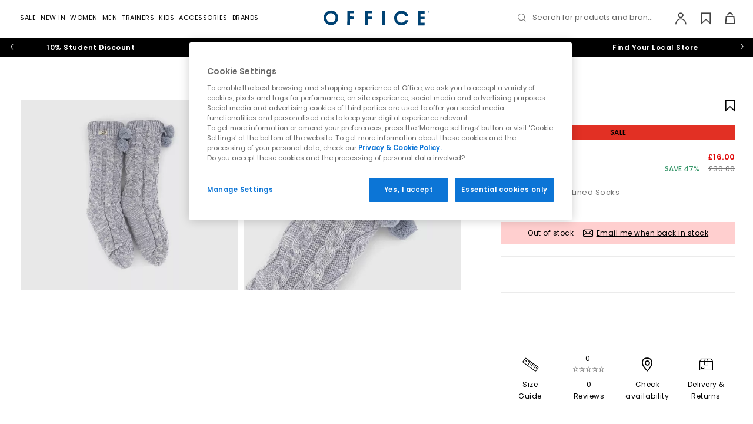

--- FILE ---
content_type: text/html;charset=UTF-8
request_url: https://www.office.co.uk/view/product/office_catalog/3/3918225102
body_size: 37231
content:




<!DOCTYPE html>
<html lang="en">
	<head>
    <meta http-equiv="X-UA-Compatible" content="IE=edge">

		<meta charset="UTF-8">

<meta name="viewport" content="width=device-width, initial-scale=1.0, user-scalable=yes">
    <meta name="apple-itunes-app" content="app-id=472905738"><link rel="canonical" href="https://www.office.co.uk/view/product/office_catalog/3/3918225102"><link rel="manifest" href="/assets/manifest.json">

<!-- Default condition -->
		<meta name="robots" content="index, follow">
	<link rel="shortcut icon" href="/office/styles/images/icon.ico" type="image/x-icon">

<link rel="stylesheet" type="text/css" href="/_ui/responsive/site-office/css/style.css?version=12.8">

<link rel="preload" href="/_ui/responsive/site-office/fonts/poppins-v15-latin-regular.woff2?version=12.8" as="font" type="font/woff2" crossorigin>
<link rel="preload" href="/_ui/responsive/site-office/fonts/poppins-v15-latin-600.woff2?version=12.8" as="font" type="font/woff2" crossorigin>
<link rel="preload" href="/_ui/responsive/site-office/fonts/poppins-v15-latin-500.woff2?version=12.8" as="font" type="font/woff2" crossorigin>
<link rel="preload" href="/_ui/responsive/site-office/../shared/fonts/icomoon.woff2?version=12.8" as="font" type="font/woff2" crossorigin>

<style>
    /* poppins-regular - latin */
    @font-face {
        font-family: 'Poppins';
        font-display: swap;
        font-style: normal;
        font-weight: 400;
        src: local('Poppins Regular'), local('Poppins-Regular'),
            url("/_ui/responsive/site-office/fonts/poppins-v15-latin-regular.woff2?version=12.8") format('woff2'),
            /* Chrome 26+, Opera 23+, Firefox 39+ */
            url("/_ui/responsive/site-office/fonts/poppins-v15-latin-regular.woff?version=12.8") format('woff');
        /* Chrome 6+, Firefox 3.6+, IE 9+, Safari 5.1+ */
    }

    /* poppins-500 - latin */
    @font-face {
        font-family: 'Poppins';
        font-display: swap;
        font-style: normal;
        font-weight: 500;
        src: local('Poppins Medium'), local('Poppins-Medium'),
            url("/_ui/responsive/site-office/fonts/poppins-v15-latin-500.woff2?version=12.8") format('woff2'),
            /* Chrome 26+, Opera 23+, Firefox 39+ */
            url("/_ui/responsive/site-office/fonts/poppins-v15-latin-500.woff?version=12.8") format('woff');
        /* Chrome 6+, Firefox 3.6+, IE 9+, Safari 5.1+ */
    }

    /* poppins-600 - latin */
    @font-face {
        font-family: 'Poppins';
        font-display: swap;
        font-style: normal;
        font-weight: 600;
        src: local('Poppins SemiBold'), local('Poppins-SemiBold'),
            url("/_ui/responsive/site-office/fonts/poppins-v15-latin-600.woff2?version=12.8") format('woff2'),
            /* Chrome 26+, Opera 23+, Firefox 39+ */
            url("/_ui/responsive/site-office/fonts/poppins-v15-latin-600.woff?version=12.8") format('woff');
        /* Chrome 6+, Firefox 3.6+, IE 9+, Safari 5.1+ */
    }
    @font-face {
        font-family: 'icomoon';
        src: url("/_ui/responsive/site-office/../shared/fonts/icomoon.woff2?version=12.8") format('woff2'),
            url("/_ui/responsive/site-office/../shared/fonts/icomoon.woff?version=12.8") format('woff');
        font-weight: normal;
        font-style: normal;
        font-display: block;
    }
</style><script>
   window.dataLayer = window.dataLayer || [];
   function gtag(){dataLayer.push(arguments);}
   gtag('consent', 'default', {
            'ad_storage': 'denied',
            'ad_user_data': 'denied',
            'ad_personalization': 'denied',
            'analytics_storage': 'denied',
            'wait_for_update': 500
    });
    gtag('set', 'ads_data_redaction', true);
</script>




<script  src="https://cdn-ukwest.onetrust.com/consent/928e1bb7-2ccb-47c4-9f90-dd61e2d30658/otSDKStub.js" data-language="en" charset="UTF-8" data-domain-script="928e1bb7-2ccb-47c4-9f90-dd61e2d30658" ></script>

<script >
    function OptanonWrapper() {         
        function triggerCustomEvent(e) {
            const event = new CustomEvent('CustomOnConsentChanged', { detail: e.detail });
            document.dispatchEvent(event);
        }

        const optanonEvent = new CustomEvent('OneTrustActiveGroupsSet');
        document.dispatchEvent(optanonEvent);

        OneTrust ? OneTrust.OnConsentChanged(triggerCustomEvent) :'';
    }
</script><!-- While there are inline scripts using $(document).ready jQuery needs to be loaded here -->

<script>
function getCookie (name) {
    var re = new RegExp(name + "=([^;]+)");
    var value = re.exec(document.cookie);
    return (value != null) ? unescape(value[1]) : null;
}
function isHashedUserId (userId) {
    if (!userId) return false;
    if (userId.length <= 9) return false;
    return true;
}
var userIdVal = getCookie('userId');
if( userIdVal === 'anonymous' || isHashedUserId( userIdVal ) ){
    document.cookie = 'userId=""; Path=/; Expires=Thu, 01 Jan 1970 00:00:01 GMT;secure';
}
</script>


<script>
    var OFFICE = OFFICE || {};
    OFFICE.qtips = [];

    OFFICE.addQtip = function (id, params) {
        OFFICE.qtips.push({id: id, params: params});
    }
</script>

<script src="/_ui/responsive/site-office/../site-office/js/headerscripts.js?version=12.8"></script>






	
	
	
	
	
	
	
	
		
	
	
	<script >
        (function() {
            var bvapiUrl = window.location.protocol + "//display.ugc.bazaarvoice.com/static/officeshoes/en_GB/bvapi.js";
            var ONETRUST_COOKIE_CATEGORIES = ['C0002', 'C0003'];

            function getScript(url, callback) {
                var head = document.getElementsByTagName("head")[0] ||
                        document.documentElement,
                    script = document.createElement("script");
                script.src = url;
                script.type = "text/javascript";
                script.charset = "utf-8";
                script.setAttribute("async", "async");
                script.onload = script.onreadystatechange = function () {
                    if (!this.readyState || this.readyState === "loaded" ||
                        this.readyState === "complete") {
                        script.onload = script.onreadystatechange = null;
                        callback();
                    }
                };
                head.insertBefore(script, head.firstChild);
            }

            // work around Firefox 3.0, 3.5 lack of document.readyState
            // property.
            // Note: Because of this workaround, the <script> fragment must
            // be included within the <head> or <div> element so that it
            // executes before the window load event is fired.

            var docReady, onDocReady = function(){docReady = true;};
            if (document.readyState === undefined && document.addEventListener)
            {
                document.addEventListener("DOMContentLoaded", onDocReady,
                    false);
                window.addEventListener("load", onDocReady, false);
            }

            window.loadBazaarvoiceApi = function(callback) {
                if (window.$BV) {
                    callback();
                } else if (QLJS.cookieCategoriesAccepted(ONETRUST_COOKIE_CATEGORIES)) {
                        getScript(bvapiUrl, function() {
                        if (docReady) {
                            $BV.docReady();
                        }
                        callback();
                    });
                    }
            };
        })();
	</script>
<title>
    UGG Pom Pom Fleece Lined Socks Cloudy Grey - Accessories</title>
<meta name="description" content="Buy Cloudy Grey UGG Pom Pom Fleece Lined Socks from OFFICE.co.uk."><meta property="og:title" content="UGG Pom Pom Fleece Lined Socks Cloudy Grey - Accessories"><meta property="og:description" content="Buy Cloudy Grey UGG Pom Pom Fleece Lined Socks from OFFICE.co.uk.">




    <script>
            !function(att,raq,t){
                var version = "1";
                var supportOldBrowsers = false;
                att[raq]=att[raq]||[];var n=["init","send","setUser","addUserIdentity","setUserIdentities","addUserSegment","setUserSegments","addUserTrait","setUserTraits","clearUser"];if(!att.xo){att.xo={activity:{},init:function(e){att[raq].push(["init",e.activity])}};for(var r=0;r<n.length;r++)att.xo.activity[n[r]]=function(e){return function(i,r,s){att[raq].push([n[e],i,r,s])}}(r)}var s=document.createElement("script");s.type="text/javascript",s.async=!0,s.src=t+version+".min.js",(att.document.documentMode||supportOldBrowsers)&&(s.src=t+version+".compat.min.js");var a=document.getElementsByTagName("script")[0];a.parentNode.insertBefore(s,a)
            }(window,"_attraqt","https://cdn.attraqt.io/xo.all-");

            xo.init({
                activity: {
                    trackerKey: 'ca17db8c-64dd-40f3-9b56-b7c73396012e',
                    region: 'eu'
                }
            });
    </script>

    <script>
    window.mediator.subscribe("userIdentified", function(userInfo){
        xo.activity.setUserIdentities({
            'crmId': userInfo.customerId, 
            'sessionId': userInfo.sessionId
        });
    });

    window.mediator.subscribe("trackFilterResults", function(data){
        xo.activity.send({
            "action": "click",
            "target": {
                "facet": data.facet, // The ID of the active facet
                "facet-id": data.facetId // The value of the active facet
                },
            "metadata": {
                "locale": "en_GB"
            }
            });
    });

     window.mediator.subscribe("trackProductClickedPLP", function(productCode){
        xo.activity.send({
            "action": "click",
            "target": {
                "product": productCode.toString().substring(0, 10)
                },
            "sourceId":  '',
            "metadata": {
                "locale": "en_GB"
            }
            });
     });    

    window.mediator.subscribe("trackAddToCart", function(data){
        xo.activity.send({
            "action": "add-to-cart",
            "target": {
                "product": data.entry.product.baseProduct.substring(0, 10),
                },
            "metadata": {
                "price": formatAttraqtNumber(data.entry.totalPrice.value),
                "currency": data.entry.totalPrice.currencyIso,
                "quantity": data.quantity,
                "locale": "en_GB"
            }
        });
    });


    window.mediator.subscribe("trackRemoveFromCart", function(data){
        var entryNumbers = Array.isArray(data) ? data : ( (typeof data === 'number') ? Array.of(data) : JSON.parse(data) );
        var removed = {};
       
        QLJS.miniCartData.items.forEach((cartItem)=>{
            if (cartItem.entryNumbers[0] == entryNumbers[0]){
                removed.productId = cartItem.product.code;
            }
        });

        if (removed.productId) {
            xo.activity.send({
                "action": "remove-from-cart",
                "target": {
                    "product": removed.productId.substring(0, 10)
                },
                "metadata": {
                    "locale": "en_GB"
                }
            });
        }
      
    });

    window.mediator.subscribe("trackPurchaseForProduct", function(data){
        var attraqtData = JSON.parse(JSON.stringify(data));
        xo.activity.send({
            "action": "purchase",
            "target": {
                "product": attraqtData.productId.substring(0, 10),
                },
            "metadata": {
                "price": formatAttraqtNumber(attraqtData.price),
                "currency": attraqtData.currency,
                "quantity": attraqtData.quantity,
                "locale": "en_GB"
            }});
    });


    function formatAttraqtNumber(price) {
     try{
          if (price % 1 != 0){
             return Number(parseFloat(price.toFixed(2)).toString().replace(".",""));
          }else
             return price*100;
      }catch(e){
          return price;
      }
    }

</script>

    
        
            <script>
                xo.activity.send({
                    "action": "view",
                    "target": {
                        "product": "3918225102"
                        },
                    "metadata": {
                        "locale": "en_GB"
                    }
                });
            </script>
        
        
    





    




<script
  async
  data-environment="production"
  src="https://js.klarna.com/web-sdk/v1/klarna.js"
  data-client-id="f89b49a6-cf13-5fda-87ab-5366e4000ff9"
></script>

<style>.xnpe_async_hide{opacity:0 !important}</style>
<script>
    !function(e,n,t,i,o,r){function a(e){if("number"!=typeof e)return e;var n=new Date;return new Date(n.getTime()+1e3*e)}var c=4e3,s="xnpe_async_hide";function p(e){return e.reduce((function(e,n){return e[n]=function(){e._.push([n.toString(),arguments])},e}),{_:[]})}function m(e,n,t){var i=t.createElement(n);i.src=e;var o=t.getElementsByTagName(n)[0];return o.parentNode.insertBefore(i,o),i}function u(e){return"[object Date]"===Object.prototype.toString.call(e)}r.target=r.target||"https://api.exponea.com",r.file_path=r.file_path||r.target+"/js/exponea.min.js",o[n]=p(["anonymize","initialize","identify","getSegments","update","track","trackLink","trackEnhancedEcommerce","getHtml","showHtml","showBanner","showWebLayer","ping","getAbTest","loadDependency","getRecommendation","reloadWebLayers","_preInitialize"]),o[n].notifications=p(["isAvailable","isSubscribed","subscribe","unsubscribe"]),o[n]["snippetVersion"]="v2.5.0",function(e,n,t){e[n]["_"+t]={},e[n]["_"+t].nowFn=Date.now,e[n]["_"+t].snippetStartTime=e[n]["_"+t].nowFn()}(o,n,"performance"),function(e,n,t,i,o,r){e[o]={sdk:e[i],sdkObjectName:i,skipExperiments:!!t.new_experiments,sign:t.token+"/"+(r.exec(n.cookie)||["","new"])[1],path:t.target}}(o,e,r,n,i,RegExp("__exponea_etc__"+"=([\\w-]+)")),function(e,n,t){m(e.file_path,n,t)}(r,t,e),function(e,n,t,i,o,r,p){if(e.new_experiments){!0===e.new_experiments&&(e.new_experiments={});var l,f=e.new_experiments.hide_class||s,_=e.new_experiments.timeout||c,d=encodeURIComponent(r.location.href.split("#")[0]);e.cookies&&e.cookies.expires&&("number"==typeof e.cookies.expires||u(e.cookies.expires)?l=a(e.cookies.expires):e.cookies.expires.tracking&&("number"==typeof e.cookies.expires.tracking||u(e.cookies.expires.tracking))&&(l=a(e.cookies.expires.tracking))),l&&l<new Date&&(l=void 0);var x=e.target+"/webxp/"+n+"/"+r[t].sign+"/modifications.min.js?http-referer="+d+"&timeout="+_+"ms"+(l?"&cookie-expires="+Math.floor(l.getTime()/1e3):"");"sync"===e.new_experiments.mode&&r.localStorage.getItem("__exponea__sync_modifications__")?function(e,n,t,i,o){t[o][n]="<"+n+' src="'+e+'"></'+n+">",i.writeln(t[o][n]),i.writeln("<"+n+">!"+o+".init && document.writeln("+o+"."+n+'.replace("/'+n+'/", "/'+n+'-async/").replace("><", " async><"))</'+n+">")}(x,n,r,p,t):function(e,n,t,i,o,r,a,c){r.documentElement.classList.add(e);var s=m(t,i,r);function p(){o[c].init||m(t.replace("/"+i+"/","/"+i+"-async/"),i,r)}function u(){r.documentElement.classList.remove(e)}s.onload=p,s.onerror=p,o.setTimeout(u,n),o[a]._revealPage=u}(f,_,x,n,r,p,o,t)}}(r,t,i,0,n,o,e),function(e,n,t){var i;(null===(i=t.experimental)||void 0===i?void 0:i.non_personalized_weblayers)&&e[n]._preInitialize(t),e[n].start=function(i){i&&Object.keys(i).forEach((function(e){return t[e]=i[e]})),e[n].initialize(t)}}(o,n,r)}(document,"exponea","script","webxpClient",window,{
    target: "https://api.uk.exponea.com",
    token: "d5898a9a-e295-11ed-a8ac-f2b371f3273e",
    new_experiments: { mode: "async" },
    // TODO due to caching retrieve the current customer id from /getUserInfo endpoint
    // replace with current customer ID or leave commented out for an anonymous customer
    // customer: window.currentUserId,
    track: {
        visits: true,
        google_analytics: false,
    },
});
exponea.start();
</script>

<script>
    window.mediator.subscribe("identifyCustomer", function(customerData){ 
        var ids = {
                'email_id': customerData.email, //the email_id attribute is handled as hard ID and required
            };

        if (customerData.phone) {
            ids.phone = customerData.phone
        }
            
        exponea.identify(
            ids,
            customerData,
            function(){
                //successCallback
            },
            function(error){
                //errorrCallback
                console.log('error: ', error);
            },
            false
        );
    });

    window.mediator.subscribe('trackEventsBloomreach', function({event, ...eventData}) {
        exponea.track(event, eventData);
    });

</script>




    <script src="https://www.paypal.com/sdk/js?client-id=Afx6-fc_wtmgf40WjjHMZ1nWqD4OCZvpXTbpDH4kTB3lMmEFIrbNv0ebjeajocvu-bCTCepQ6KlI0xTE&components=messages" async></script>








	</head>

    
    
    
    <body id="body" class="body  ">
    	


    







    




 
    
    
        
        
        <script>
            window.dataLayerProductInfo = {
                'pageType' : 'product',
                'productId' : '3918225102',
                
                'category' : "Accessories",
                
                'currency' : "GBP",
                'description' : "<p>*Fleece-lined sock *Shell - 49% Recycled Acrylic \/ 49% Acrylic \/ 2% Nylon *Lining - 100% Recycled Polyester Pile *11&quot; height *Pom pom detailing *Soft twill tape UGG&reg; logo on top cuff *Gift ready with no fold, gift tag, and bow *Fits shoe size: 5-10 *Imported *Minimum order quantity in increments of 6<\/p>\n",
                'image_url' : "https://cdn.media.amplience.net/i/office/3918225102_dt1.jpg?$newpicture$&version=12.8",
                'name': "Pom Pom Fleece Lined Socks",
                
                'sku_code' : "3918225102"
            }
            window.dataLayer ? window.dataLayer.push(window.dataLayerProductInfo) : window.dataLayer = [window.dataLayerProductInfo];
        </script>
    
    
    
    
    

    





    
    
    <script>
        dataLayer.push({ ecommerce: null });
        dataLayer.push({
            event: "view_item",
            ecommerce: {
                items: [
                    {
                        item_id: "3918225102",
                        item_name: "UGG Pom Pom Fleece Lined Socks Cloudy Grey",
                        currency: "GBP", 
                        item_brand: "UGG",
                        
                        item_category : "Accessories",
                        
                        
                        
                        description : "<p>*Fleece-lined sock *Shell - 49% Recycled Acrylic \/ 49% Acrylic \/ 2% Nylon *Lining - 100% Recycled Polyester Pile *11&quot; height *Pom pom detailing *Soft twill tape UGG&reg; logo on top cuff *Gift ready with no fold, gift tag, and bow *Fits shoe size: 5-10 *Imported *Minimum order quantity in increments of 6<\/p>\n",
                        image_url : "https://cdn.media.amplience.net/i/office/3918225102_dt1.jpg?$newpicture$&version=12.8",
                        price: 16.0,
                        quantity: 1
                    }
                ]
            }
        });
        // 'currency' : "GBP",
    </script>



<script>
    window.mediator.subscribe("trackAddToCart", function(data, add_location){ 
        dataLayer.push({ ecommerce: null });
        dataLayer.push({
            event: "add_to_cart",
            ecommerce : {
                currency: data.entry.basePrice.currencyIso,
                add_location: add_location, //"item_view"|"basket"|"dont-forget"
                value: data.entry.basePrice.value,
                items: [
                    {
                    item_id: data.entry.product.baseProduct,
                    item_name: data.entry.product.brandName + ' ' + data.entry.product.name + ' ' + data.entry.product.shoeColourName,
                    currency: data.entry.totalPrice.currencyIso,
                    discount: data.entry.wasPrice > data.entry.totalPrice.value ? (data.entry.wasPrice - data.entry.totalPrice.value).toFixed(2) : 0,
                    item_brand: data.entry.product.brandName,
                    item_category: data.entry.product.parentCategoryName,
                    item_category2: data.entry.product.categories[0].name,
                    item_variant: data.entry.product.officeGirl || data.entry.product.officeJunior ? 'KIDS - ' + data.entry.product.code.substring(10,13) : data.entry.product.oneSizeFitsAll ? 'ONE SIZE' : 'ADULT - ' + data.entry.product.code.substring(10,13),
                    price: data.entry.totalPrice.value,
                    quantity: data.entry.quantity
                    }
                ]
            }
        });
    });

    window.mediator.subscribe('trackPaymentInfo', function(data){
        dataLayer.push({ ecommerce: null }); 
        dataLayer.push({
            event: "add_payment_info",
            ecommerce: {
                currency: "GBP",
                value: data.total,
                coupon: data.promotionCodes,
                payment_type: data.paymentType,
                items: data.items
            }
        });
    });

    window.mediator.subscribe('trackShippingInfo', function(data){
        dataLayer.push({ ecommerce: null }); 
        dataLayer.push({
            event: "add_shipping_info",
            ecommerce: {
                currency: "GBP",
                value: data.total,
                coupon: data.promotionCodes,
                shipping_tier: data.deliveryModeCode,
                items: data.items
            }
        });
    });

    window.mediator.subscribe("trackSelectItem", function(data){
        let item = {
            item_id: data.item_id,
            item_name: data.item_name,
            currency: data.currency,
            index: data.index,
            item_brand: data.item_brand,
            item_category: data.item_category,
            item_category2: data.item_category2,
            item_list_id: data.item_list_id,
            item_list_name: data.item_list_name,
            price: data.price,
            quantity: 1
        }
        
        data.item_variant ? item.item_variant = data.item_variant : '';
      
        dataLayer.push({ ecommerce: null });
        dataLayer.push({
        event: "select_item",
            ecommerce: {
                items: [item]
            }
        });
    });

    window.mediator.subscribe('search', function(searchQuery) {
        dataLayer.push({
            event: "search",
            search_term: searchQuery
        });
    });

    window.mediator.subscribe('trackNewsletterSignupGender', function(gender) {
        dataLayer.push({
            event: "signup_newsletter",
            gender: gender
        });
    });

    window.mediator.subscribe("trackSignup", function(customerId){
        dataLayer.push({
            event: "sign_up",
            method: "web",
            user_id: customerId
        });
    });

    window.mediator.subscribe("trackLogin", function(customerId){
        dataLayer.push({
            event: "login",
            method: "web",
            user_id: customerId
        });
    });

    window.mediator.subscribe("trackAddToWishlistGA", function(productInfo) {
        var item = JSON.parse(productInfo);
        dataLayer.push({ecommerce: null});
        dataLayer.push({
            event: "add_to_wishlist",
            ecommerce: item
        });
    });

    window.mediator.subscribe('trackMenuHeaderClick', function(linkName, linkPath){
        dataLayer.push({
            event: "menu_header_click",
            menu_item: {
                name: linkName,
                path: linkPath
            }
        });
    });

    window.mediator.subscribe("trackRemoveFromCartGA", function(data, location) {
        dataLayer.push({ ecommerce: null }); // Clear the previous ecommerce object.
        dataLayer.push({
            event: 'remove_from_cart',
            ecommerce: {
                currency: data.currency,
                remove_location: location || 'basket', // "item_view"|"basket|wishlist"
                value: +(data.value).toFixed(2),
                items: data.items
            }
        });
    });

    window.mediator.subscribe("trackAddToCartGA", function(data, location) {
        dataLayer.push({ ecommerce: null }); // Clear the previous ecommerce object.
        dataLayer.push({
            event: 'add_to_cart',
            ecommerce : {
                currency: data.currency,
                add_location: location || 'basket', // "item_view"|"basket|wishlist"
                value: +(data.value).toFixed(2),
                items: data.items
            }
        });
    });
</script>





    <script>
        window.mediator.subscribe("trackViewItemList", function(data){
            dataLayer.push({ ecommerce: null });
            dataLayer.push({
            event: "view_item_list",
                ecommerce: {
                    items: data.items
                }
            });
        });
    </script>

     
    
    <noscript><iframe src="//www.googletagmanager.com/ns.html?id=GTM-KDV4Z5"
    height="0" width="0" style="display: none; visibility: hidden"></iframe></noscript>
    <script>(function(w,d,s,l,i){w[l]=w[l]||[];w[l].push({'gtm.start':
    new Date().getTime(),event:'gtm.js'});var f=d.getElementsByTagName(s)[0],
    j=d.createElement(s),dl=l!='dataLayer'?'&l='+l:'';j.async=true;j.src=
    '//www.googletagmanager.com/gtm.js?id='+i+dl;f.parentNode.insertBefore(j,f);
    })(window,document,'script','dataLayer','GTM-KDV4Z5');</script>
    
    
    <script>
    window.officeVars = window.officeVars || {};
    window.officeVars.gtmEnabled = true;
    </script>
    
                
            




        










    







	 
		
	
	




	


<header class="header Product Page header--notsticky js-sticky" id="header">
	<nav class="navbar navbar-default navbar-inverse navbar--main navbar--pdp js-mainNav" id="slide-nav">
		
		<div class="container-flex clear relative header__wrap js-headerWrap">
			
				
					
					
						

<div class="navbar-header navbar-item navbar-item--center">
    <a href="/" class="navbar-brand" title="Office">
        <img class="img-responsive" src="/_ui/responsive/site-office/images/office-logo.svg" border="0" alt="Office logo" />
    </a>
</div>
					
				
			
				
					
					
						<div id="sidebar" class="nav-main nav-main--progressive navbar-item navbar-item--left">
    <div class="nav-main__header overlay__header">
        <button type="button" class="nav-main__close overlay__close icon-close js-progressiveNavClose"></button>
        <span class="nav-main__overlay-brand">
            <img class="img-responsive" src="/_ui/responsive/site-office/images/office-logo.svg" alt="Office logo" loading="lazy">
        </span>
    </div>
    













    
    



<div class="searchform__wrap js-searchFormWrap is-searchInMobNav ">
    <div class="container-flex">
        
         
        <form id="searchformMobNav" class="searchform js-searchForm" name="searchformMobNav" method="get" action="/view/search">
            <div class="searchform__header">
                <div class="mdc-text-field mdc-text-field--upgraded searchform__input-field input-field js-input-field">
                    <button type="submit" class="searchform__btn icon-search js-searchButton" aria-label="Search"></button>
                    <input class="mdc-text-field__input searchform__input js-searchFormInput" type="text" id="searchBoxMobNav" name="search" autocomplete="off" aria-label="Search input">
                    <label for="searchBoxMobNav" class="mdc-floating-label">Search for products and brands...</label>
                    <div class="mdc-line-ripple"></div>
                    <button class="icon-close searchform-clear is-hidden js-searchClearBtn" aria-label="Clear search" type="button"></button>
                </div>
                <button class="icon-close searchform__close hidden-s js-searchFormClose" aria-label="Close search form" type="button"></button>
            </div>

            
            
                
                    
                    <div class="hidden js-searchFacade" data-search-facade="attraqt" data-scope="//catalog01/en_GB/sites>{office}" data-base-url="https://query.published.live1.suggest.eu1.fredhopperservices.com/office/jscript" data-top-terms-query="default123" data-current-site="office"></div>
                
                
            
            <div class="searchform__content-outer js-searchFormContentOuter">
                
                    <div class="search-history js-searchHistory" data-clearall="Clear All"></div>
                
                
                <div class="searchform__content js-searchFormContent" data-search-facade="attraqt">
                    <div class="lazy-load__spinner"></div>
                </div>
            </div>
        </form>
    </div>
</div>
<div class="progressive-nav">
        <ul class="progressive-nav__toplevel">
            


















    
    
        
            
            
            
            
            
            

            <li class="progressive-nav__toplevel-item ">
                

                
                    
                        
                        <label for="Sale-0" class="progressive-nav__trigger-label progressive-nav__trigger-label--primary" aria-hidden="true">
                            <a href="/sale" class="progressive-nav__title   progressive-nav__title--primary" data-order="0">Sale</a>
                        </label>
                        <input id="clearSale-0-0" aria-hidden="true" class="progressive-nav__radio progressive-nav__radio--off" type="radio" name="sublevel-0-0" >
                        <input id="Sale-0" aria-hidden="true" class="progressive-nav__radio progressive-nav__radio--on" type="radio" name="sublevel-0-0" value="Sale">
                    
                    
                
                
                    <ul class="progressive-nav__sub container-flex">
                        <li class="progressive-nav__back">
                            <label for="clearSale-0-0" class="progressive-nav__back-label" aria-hidden="true"> Sale</label>
                        </li>
                        
                            
















    



    
        <li class="progressive-nav__cols">
            
                
                

                <ul class="progressive-nav__col ">
                    
                    
                            
                                <li class="progressive-nav__desktop-title">Category</li>
                            
                                
















    



    
    
        
            
            
            
            
            
            

            <li class="progressive-nav__sub-item ">
                

                
                    
                    
                        <a href="/sale" class="progressive-nav__title  progressive-nav__title--no-successors " data-order="2">All Sale</a>
                    
                
                
            </li>
        
            
            
            
            
            
            

            <li class="progressive-nav__sub-item ">
                

                
                    
                    
                        <a href="/sale?shop_by=hers" class="progressive-nav__title  progressive-nav__title--no-successors " data-order="2">Womens Sale</a>
                    
                
                
            </li>
        
            
            
            
            
            
            

            <li class="progressive-nav__sub-item ">
                

                
                    
                    
                        <a href="/sale?shop_by=his" class="progressive-nav__title  progressive-nav__title--no-successors " data-order="2">Mens Sale</a>
                    
                
                
            </li>
        
            
            
            
            
            
            

            <li class="progressive-nav__sub-item ">
                

                
                    
                    
                        <a href="/sale?shoe_type=womens_boots|mens_boots" class="progressive-nav__title  progressive-nav__title--no-successors " data-order="2">Boots</a>
                    
                
                
            </li>
        
            
            
            
            
            
            

            <li class="progressive-nav__sub-item ">
                

                
                    
                    
                        <a href="/sale?shop_by=kids" class="progressive-nav__title  progressive-nav__title--no-successors " data-order="2">Kids Sale</a>
                    
                
                
            </li>
        
            
            
            
            
            
            

            <li class="progressive-nav__sub-item ">
                

                
                    
                    
                        <a href="/sale?brand=adidas" class="progressive-nav__title  progressive-nav__title--no-successors " data-order="2">adidas Sale</a>
                    
                
                
            </li>
        
            
            
            
            
            
            

            <li class="progressive-nav__sub-item ">
                

                
                    
                    
                        <a href="/sale?shoe_type=womens_trainers" class="progressive-nav__title  progressive-nav__title--no-successors " data-order="2">Womens Trainers Sale</a>
                    
                
                
            </li>
        
            
            
            
            
            
            

            <li class="progressive-nav__sub-item ">
                

                
                    
                    
                        <a href="/sale?shoe_type=mens_trainers" class="progressive-nav__title  progressive-nav__title--no-successors " data-order="2">Mens Trainers Sale</a>
                    
                
                
            </li>
        
            
            
            
            
            
            

            <li class="progressive-nav__sub-item ">
                

                
                    
                    
                        <a href="/sale?shoe_type=kids_trainers" class="progressive-nav__title  progressive-nav__title--no-successors " data-order="2">Kids Trainer Sale</a>
                    
                
                
            </li>
        
            
            
            
            
            
            

            <li class="progressive-nav__sub-item ">
                

                
                    
                    
                        <a href="/sale?shop_by=accessories" class="progressive-nav__title  progressive-nav__title--no-successors " data-order="2">Accessories Sale</a>
                    
                
                
            </li>
        
            
            
            
            
            
            

            <li class="progressive-nav__sub-item ">
                

                
                    
                    
                        <a href="/sale?price=£0.00_-_£50.99" class="progressive-nav__title  progressive-nav__title--no-successors " data-order="2">Sale Under £50</a>
                    
                
                
            </li>
        
            
            
            
            
            
            

            <li class="progressive-nav__sub-item ">
                

                
                    
                    
                        <a href="https://offcutsshoes.co.uk/" class="progressive-nav__title  progressive-nav__title--no-successors " data-order="2">Offcuts up to 70% off display</a>
                    
                
                
            </li>
        
    
    

                            
                            
                            
                    
                </ul>
            
                
                

                <ul class="progressive-nav__col ">
                    
                    
                            
                                <li class="progressive-nav__desktop-title">Shop by size</li>
                            
                                
















    



    
    
        
            
            
            
            
            
            

            <li class="progressive-nav__sub-item ">
                

                
                    
                        
                        <label for="Shopbysize-0" class="progressive-nav__trigger-label " aria-hidden="true">
                            <span class="progressive-nav__title progressive-nav__title--mob  " data-order="2">Shop by size</span>
                        </label>
                        <input id="clearShopbysize-0-2" aria-hidden="true" class="progressive-nav__radio progressive-nav__radio--off" type="radio" name="sublevel-0-2" >
                        <input id="Shopbysize-0" aria-hidden="true" class="progressive-nav__radio progressive-nav__radio--on" type="radio" name="sublevel-0-2" value="Shop by size">
                    
                    
                
                
                    <ul class="progressive-nav__sub progressive-nav__sub-2">
                        <li class="progressive-nav__back">
                            <label for="clearShopbysize-0-2" class="progressive-nav__back-label" aria-hidden="true"> Shop by size</label>
                        </li>
                        
                        
                        
                            
                                <li>
                                    <a href="/sale?size=3" class="progressive-nav__link  ">
                                        3
                                    </a>
                                </li>
                            
                                <li>
                                    <a href="/sale?size=4" class="progressive-nav__link  ">
                                        4
                                    </a>
                                </li>
                            
                                <li>
                                    <a href="/sale?size=5" class="progressive-nav__link  ">
                                        5
                                    </a>
                                </li>
                            
                                <li>
                                    <a href="/sale?size=6" class="progressive-nav__link  ">
                                        6
                                    </a>
                                </li>
                            
                                <li>
                                    <a href="/sale?size=7" class="progressive-nav__link  ">
                                        7
                                    </a>
                                </li>
                            
                                <li>
                                    <a href="/sale?size=8" class="progressive-nav__link  ">
                                        8
                                    </a>
                                </li>
                            
                                <li>
                                    <a href="/sale?size=9" class="progressive-nav__link  ">
                                        9
                                    </a>
                                </li>
                            
                                <li>
                                    <a href="/sale?size=10" class="progressive-nav__link  ">
                                        10
                                    </a>
                                </li>
                            
                                <li>
                                    <a href="/sale?size=11" class="progressive-nav__link  ">
                                        11
                                    </a>
                                </li>
                            
                                <li>
                                    <a href="/sale?size=12" class="progressive-nav__link  ">
                                        12
                                    </a>
                                </li>
                            
                        
                    </ul>
                
            </li>
        
    
    

                            
                            
                            
                    
                </ul>
            
        </li>
    
    
    

                        
                        
                        
                    </ul>
                
            </li>
        
            
            
            
            
            
            

            <li class="progressive-nav__toplevel-item ">
                

                
                    
                        
                        <label for="NewIn-1" class="progressive-nav__trigger-label progressive-nav__trigger-label--primary" aria-hidden="true">
                            <a href="/new_in" class="progressive-nav__title   progressive-nav__title--primary" data-order="0">New In</a>
                        </label>
                        <input id="clearNewIn-1-0" aria-hidden="true" class="progressive-nav__radio progressive-nav__radio--off" type="radio" name="sublevel-1-0" >
                        <input id="NewIn-1" aria-hidden="true" class="progressive-nav__radio progressive-nav__radio--on" type="radio" name="sublevel-1-0" value="New In">
                    
                    
                
                
                    <ul class="progressive-nav__sub container-flex">
                        <li class="progressive-nav__back">
                            <label for="clearNewIn-1-0" class="progressive-nav__back-label" aria-hidden="true"> New In</label>
                        </li>
                        
                            
















    



    
        <li class="progressive-nav__cols">
            
                
                

                <ul class="progressive-nav__col ">
                    
                    
                            
                                <li class="progressive-nav__desktop-title">New Shoes and Trainers</li>
                            
                                
















    



    
    
        
            
            
            
            
            
            

            <li class="progressive-nav__sub-item ">
                

                
                    
                    
                        <a href="/new_in" class="progressive-nav__title  progressive-nav__title--no-successors " data-order="2">All New in</a>
                    
                
                
            </li>
        
            
            
            
            
            
            

            <li class="progressive-nav__sub-item ">
                

                
                    
                    
                        <a href="/new_in?shop_by=hers" class="progressive-nav__title  progressive-nav__title--no-successors " data-order="2">New in Women’s</a>
                    
                
                
            </li>
        
            
            
            
            
            
            

            <li class="progressive-nav__sub-item ">
                

                
                    
                    
                        <a href="/new_in?shop_by=his" class="progressive-nav__title  progressive-nav__title--no-successors " data-order="2">New in Men’s</a>
                    
                
                
            </li>
        
            
            
            
            
            
            

            <li class="progressive-nav__sub-item ">
                

                
                    
                    
                        <a href="/new_in?shoe_type=mens_trainers|womens_trainers" class="progressive-nav__title  progressive-nav__title--no-successors " data-order="2">New in Trainers</a>
                    
                
                
            </li>
        
            
            
            
            
            
            

            <li class="progressive-nav__sub-item ">
                

                
                    
                    
                        <a href="/new_in?shoe_type=mens_boots|womens_boots" class="progressive-nav__title  progressive-nav__title--no-successors " data-order="2">New in Boots</a>
                    
                
                
            </li>
        
            
            
            
            
            
            

            <li class="progressive-nav__sub-item ">
                

                
                    
                    
                        <a href="/new_in?shop_by=kids" class="progressive-nav__title  progressive-nav__title--no-successors " data-order="2">New in Kids</a>
                    
                
                
            </li>
        
    
    

                            
                            
                            
                    
                </ul>
            
                
                

                <ul class="progressive-nav__col ">
                    
                    
                            
                                <li class="progressive-nav__desktop-title">New in by Brand</li>
                            
                                
















    



    
    
        
            
            
            
            
            
            

            <li class="progressive-nav__sub-item ">
                

                
                    
                        
                        <label for="NewinbyBrand-1" class="progressive-nav__trigger-label " aria-hidden="true">
                            <span class="progressive-nav__title progressive-nav__title--mob  " data-order="2">New in by Brand</span>
                        </label>
                        <input id="clearNewinbyBrand-1-2" aria-hidden="true" class="progressive-nav__radio progressive-nav__radio--off" type="radio" name="sublevel-1-2" >
                        <input id="NewinbyBrand-1" aria-hidden="true" class="progressive-nav__radio progressive-nav__radio--on" type="radio" name="sublevel-1-2" value="New in by Brand">
                    
                    
                
                
                    <ul class="progressive-nav__sub progressive-nav__sub-2">
                        <li class="progressive-nav__back">
                            <label for="clearNewinbyBrand-1-2" class="progressive-nav__back-label" aria-hidden="true"> New in by Brand</label>
                        </li>
                        
                        
                        
                            
                                <li>
                                    <a href="/new_in?brand=adidas" class="progressive-nav__link  ">
                                        adidas
                                    </a>
                                </li>
                            
                                <li>
                                    <a href="/new_in?brand=ugg" class="progressive-nav__link  ">
                                        UGG
                                    </a>
                                </li>
                            
                                <li>
                                    <a href="/new_in?brand=new_balance|new_balance_socks" class="progressive-nav__link  ">
                                        New Balance
                                    </a>
                                </li>
                            
                                <li>
                                    <a href="/new_in?brand=office" class="progressive-nav__link  ">
                                        OFFICE
                                    </a>
                                </li>
                            
                                <li>
                                    <a href="/new_in?brand=nike" class="progressive-nav__link  ">
                                        Nike
                                    </a>
                                </li>
                            
                                <li>
                                    <a href="/new_in?brand=asics" class="progressive-nav__link  ">
                                        ASICS
                                    </a>
                                </li>
                            
                                <li>
                                    <a href="/new_in?brand=birkenstock" class="progressive-nav__link  ">
                                        BIRKENSTOCK
                                    </a>
                                </li>
                            
                                <li>
                                    <a href="/new-brands-to-office" class="progressive-nav__link  ">
                                        New Brands to OFFICE
                                    </a>
                                </li>
                            
                        
                    </ul>
                
            </li>
        
    
    

                            
                            
                            
                    
                </ul>
            
                
                

                <ul class="progressive-nav__col ">
                    
                    
                            
                                <li class="progressive-nav__desktop-title">New in Trending</li>
                            
                                
















    



    
    
        
            
            
            
            
            
            

            <li class="progressive-nav__sub-item ">
                

                
                    
                        
                        <label for="NewinTrending-1" class="progressive-nav__trigger-label " aria-hidden="true">
                            <span class="progressive-nav__title progressive-nav__title--mob  " data-order="2">New in Trending</span>
                        </label>
                        <input id="clearNewinTrending-1-2" aria-hidden="true" class="progressive-nav__radio progressive-nav__radio--off" type="radio" name="sublevel-1-2" >
                        <input id="NewinTrending-1" aria-hidden="true" class="progressive-nav__radio progressive-nav__radio--on" type="radio" name="sublevel-1-2" value="New in Trending">
                    
                    
                
                
                    <ul class="progressive-nav__sub progressive-nav__sub-2">
                        <li class="progressive-nav__back">
                            <label for="clearNewinTrending-1-2" class="progressive-nav__back-label" aria-hidden="true"> New in Trending</label>
                        </li>
                        
                        
                        
                            
                                <li>
                                    <a href="/bestsellers" class="progressive-nav__link  ">
                                        Bestsellers
                                    </a>
                                </li>
                            
                                <li>
                                    <a href="/running-trainers" class="progressive-nav__link  ">
                                        Running inspired trainers
                                    </a>
                                </li>
                            
                                <li>
                                    <a href="/valentines" class="progressive-nav__link  ">
                                        Cupid’s Picks
                                    </a>
                                </li>
                            
                                <li>
                                    <a href="/womens/brown_hues" class="progressive-nav__link  ">
                                        Brown Hues
                                    </a>
                                </li>
                            
                                <li>
                                    <a href="/womens/furlined" class="progressive-nav__link  ">
                                        Fur-Lined Favourites
                                    </a>
                                </li>
                            
                                <li>
                                    <a href="/womens/trending" class="progressive-nav__link  ">
                                        The Trend Edit
                                    </a>
                                </li>
                            
                                <li>
                                    <a href="/brand/nike/p-6000?sort=-releasedate" class="progressive-nav__link  ">
                                        Nike P-6000
                                    </a>
                                </li>
                            
                                <li>
                                    <a href="/brand/moon_boot" class="progressive-nav__link  ">
                                        New Brand - Moon Boot
                                    </a>
                                </li>
                            
                        
                    </ul>
                
            </li>
        
    
    

                            
                            
                            
                    
                </ul>
            
                
                

                <ul class="progressive-nav__col ">
                    
                    
                            
                                <li class="progressive-nav__desktop-title">OFFICE Styles</li>
                            
                                
















    



    
    
        
            
            
            
            
            
            

            <li class="progressive-nav__sub-item ">
                

                
                    
                        
                        <label for="OFFICEStyles-1" class="progressive-nav__trigger-label " aria-hidden="true">
                            <span class="progressive-nav__title progressive-nav__title--mob  " data-order="2">OFFICE Styles</span>
                        </label>
                        <input id="clearOFFICEStyles-1-2" aria-hidden="true" class="progressive-nav__radio progressive-nav__radio--off" type="radio" name="sublevel-1-2" >
                        <input id="OFFICEStyles-1" aria-hidden="true" class="progressive-nav__radio progressive-nav__radio--on" type="radio" name="sublevel-1-2" value="OFFICE Styles">
                    
                    
                
                
                    <ul class="progressive-nav__sub progressive-nav__sub-2">
                        <li class="progressive-nav__back">
                            <label for="clearOFFICEStyles-1-2" class="progressive-nav__back-label" aria-hidden="true"> OFFICE Styles</label>
                        </li>
                        
                        
                        
                            
                                <li>
                                    <a href="/womens/office_favourites" class="progressive-nav__link  ">
                                        OFFICE Favourites
                                    </a>
                                </li>
                            
                                <li>
                                    <a href="/brand/office?shoe_type=womens_boots" class="progressive-nav__link  ">
                                        Boots by OFFICE
                                    </a>
                                </li>
                            
                                <li>
                                    <a href="/brand/office?shoe_type=mid_heels|heeled_sandals|high_heels" class="progressive-nav__link  ">
                                        Heels by OFFICE
                                    </a>
                                </li>
                            
                                <li>
                                    <a href="/womens/flats?brand=office" class="progressive-nav__link  ">
                                        Flats by OFFICE
                                    </a>
                                </li>
                            
                        
                    </ul>
                
            </li>
        
    
    

                            
                            
                            
                    
                </ul>
            
        </li>
    
    
    

                        
                        
                        
                    </ul>
                
            </li>
        
            
            
            
            
            
            

            <li class="progressive-nav__toplevel-item ">
                

                
                    
                        
                        <label for="Women-2" class="progressive-nav__trigger-label progressive-nav__trigger-label--primary" aria-hidden="true">
                            <a href="/womens" class="progressive-nav__title   progressive-nav__title--primary" data-order="0">Women</a>
                        </label>
                        <input id="clearWomen-2-0" aria-hidden="true" class="progressive-nav__radio progressive-nav__radio--off" type="radio" name="sublevel-2-0" >
                        <input id="Women-2" aria-hidden="true" class="progressive-nav__radio progressive-nav__radio--on" type="radio" name="sublevel-2-0" value="Women">
                    
                    
                
                
                    <ul class="progressive-nav__sub container-flex">
                        <li class="progressive-nav__back">
                            <label for="clearWomen-2-0" class="progressive-nav__back-label" aria-hidden="true"> Women</label>
                        </li>
                        
                            
















    



    
        <li class="progressive-nav__cols">
            
                
                

                <ul class="progressive-nav__col ">
                    
                    
                            
                                <li class="progressive-nav__desktop-title">Category</li>
                            
                                
















    



    
    
        
            
            
            
            
            
            

            <li class="progressive-nav__sub-item ">
                

                
                    
                    
                        <a href="/new_in?shop_by=hers" class="progressive-nav__title  progressive-nav__title--no-successors " data-order="2">New in</a>
                    
                
                
            </li>
        
            
            
            
            
            
            

            <li class="progressive-nav__sub-item ">
                

                
                    
                    
                        <a href="/womens" class="progressive-nav__title  progressive-nav__title--no-successors " data-order="2">All Women's</a>
                    
                
                
            </li>
        
            
            
            
            
            
            

            <li class="progressive-nav__sub-item ">
                

                
                    
                        
                        <label for="Trainers-2" class="progressive-nav__trigger-label " aria-hidden="true">
                            <a href="/womens/trainers" class="progressive-nav__title   " data-order="2">Trainers</a>
                        </label>
                        <input id="clearTrainers-2-2" aria-hidden="true" class="progressive-nav__radio progressive-nav__radio--off" type="radio" name="sublevel-2-2" >
                        <input id="Trainers-2" aria-hidden="true" class="progressive-nav__radio progressive-nav__radio--on" type="radio" name="sublevel-2-2" value="Trainers">
                    
                    
                
                
                    <ul class="progressive-nav__sub progressive-nav__sub-2">
                        <li class="progressive-nav__back">
                            <label for="clearTrainers-2-2" class="progressive-nav__back-label" aria-hidden="true"> Trainers</label>
                        </li>
                        
                        
                        
                            
                                <li>
                                    <a href="/womens/trainers" class="progressive-nav__link  progressive-nav__link--mob">
                                        All Women's Trainers
                                    </a>
                                </li>
                            
                                <li>
                                    <a href="/brand/adidas?shop_by=hers" class="progressive-nav__link  progressive-nav__link--mob">
                                        adidas
                                    </a>
                                </li>
                            
                                <li>
                                    <a href="/brand/new_balance?shop_by=hers" class="progressive-nav__link  progressive-nav__link--mob">
                                        New Balance
                                    </a>
                                </li>
                            
                                <li>
                                    <a href="/brand/nike?shop_by=hers" class="progressive-nav__link  progressive-nav__link--mob">
                                        Nike
                                    </a>
                                </li>
                            
                                <li>
                                    <a href="/brand/asics?shop_by=hers" class="progressive-nav__link  progressive-nav__link--mob">
                                        ASICS
                                    </a>
                                </li>
                            
                                <li>
                                    <a href="/brand/on?shop_by=hers" class="progressive-nav__link  progressive-nav__link--mob">
                                        ON
                                    </a>
                                </li>
                            
                                <li>
                                    <a href="/trainers/black-trainers?shop_by=hers" class="progressive-nav__link  ">
                                        Black Trainers
                                    </a>
                                </li>
                            
                                <li>
                                    <a href="/trainers/white-trainers" class="progressive-nav__link  ">
                                        White Trainers
                                    </a>
                                </li>
                            
                                <li>
                                    <a href="/running-trainers" class="progressive-nav__link  ">
                                        Running Style
                                    </a>
                                </li>
                            
                        
                    </ul>
                
            </li>
        
            
            
            
            
            
            

            <li class="progressive-nav__sub-item ">
                

                
                    
                        
                        <label for="Boots-2" class="progressive-nav__trigger-label " aria-hidden="true">
                            <a href="/womens/boots" class="progressive-nav__title   " data-order="2">Boots</a>
                        </label>
                        <input id="clearBoots-2-2" aria-hidden="true" class="progressive-nav__radio progressive-nav__radio--off" type="radio" name="sublevel-2-2" >
                        <input id="Boots-2" aria-hidden="true" class="progressive-nav__radio progressive-nav__radio--on" type="radio" name="sublevel-2-2" value="Boots">
                    
                    
                
                
                    <ul class="progressive-nav__sub progressive-nav__sub-2">
                        <li class="progressive-nav__back">
                            <label for="clearBoots-2-2" class="progressive-nav__back-label" aria-hidden="true"> Boots</label>
                        </li>
                        
                        
                        
                            
                                <li>
                                    <a href="/womens/boots" class="progressive-nav__link  progressive-nav__link--mob">
                                        All Women's Boots
                                    </a>
                                </li>
                            
                                <li>
                                    <a href="/brand/ugg?shoe_type=womens_boots|womens_ankle_boots" class="progressive-nav__link  progressive-nav__link--mob">
                                        UGG
                                    </a>
                                </li>
                            
                                <li>
                                    <a href="/brand/dr_martens?shoe_type=womens_ankle_boots" class="progressive-nav__link  progressive-nav__link--mob">
                                        Dr. Martens
                                    </a>
                                </li>
                            
                                <li>
                                    <a href="/brand/office?shoe_type=womens_boots" class="progressive-nav__link  progressive-nav__link--mob">
                                        Boots by OFFICE
                                    </a>
                                </li>
                            
                                <li>
                                    <a href="/womens/knee-boots" class="progressive-nav__link  ">
                                        Knee High Boots
                                    </a>
                                </li>
                            
                                <li>
                                    <a href="/ankleboots" class="progressive-nav__link  ">
                                        Ankle Boots
                                    </a>
                                </li>
                            
                                <li>
                                    <a href="/womens/heeled-boots" class="progressive-nav__link  ">
                                        Heeled Boots
                                    </a>
                                </li>
                            
                                <li>
                                    <a href="/womens/wellies" class="progressive-nav__link  ">
                                        Wellies
                                    </a>
                                </li>
                            
                                <li>
                                    <a href="/womens/chelsea-boots" class="progressive-nav__link  progressive-nav__link--mob">
                                        Chelsea Boots
                                    </a>
                                </li>
                            
                                <li>
                                    <a href="/womens/leather-boots" class="progressive-nav__link  progressive-nav__link--mob">
                                        Leather Boots
                                    </a>
                                </li>
                            
                        
                    </ul>
                
            </li>
        
            
            
            
            
            
            

            <li class="progressive-nav__sub-item ">
                

                
                    
                        
                        <label for="Heels-2" class="progressive-nav__trigger-label " aria-hidden="true">
                            <a href="/womens/heels" class="progressive-nav__title   " data-order="2">Heels</a>
                        </label>
                        <input id="clearHeels-2-2" aria-hidden="true" class="progressive-nav__radio progressive-nav__radio--off" type="radio" name="sublevel-2-2" >
                        <input id="Heels-2" aria-hidden="true" class="progressive-nav__radio progressive-nav__radio--on" type="radio" name="sublevel-2-2" value="Heels">
                    
                    
                
                
                    <ul class="progressive-nav__sub progressive-nav__sub-2">
                        <li class="progressive-nav__back">
                            <label for="clearHeels-2-2" class="progressive-nav__back-label" aria-hidden="true"> Heels</label>
                        </li>
                        
                        
                        
                            
                                <li>
                                    <a href="/womens/heels" class="progressive-nav__link  progressive-nav__link--mob">
                                        All Women's Heels
                                    </a>
                                </li>
                            
                                <li>
                                    <a href="/womens/mid-heels" class="progressive-nav__link  ">
                                        Mid Heels
                                    </a>
                                </li>
                            
                                <li>
                                    <a href="/womens/high-heels" class="progressive-nav__link  ">
                                        High Heels
                                    </a>
                                </li>
                            
                                <li>
                                    <a href="/womens/heels/kitten-heels" class="progressive-nav__link  ">
                                        Kitten Heels
                                    </a>
                                </li>
                            
                                <li>
                                    <a href="/womens/heeled-sandals" class="progressive-nav__link  progressive-nav__link--mob">
                                        Heeled Sandals
                                    </a>
                                </li>
                            
                                <li>
                                    <a href="/womens/heels/block-heels" class="progressive-nav__link  progressive-nav__link--mob">
                                        Block Heels
                                    </a>
                                </li>
                            
                                <li>
                                    <a href="/womens/heeled-boots" class="progressive-nav__link  progressive-nav__link--mob">
                                        Heeled Boots
                                    </a>
                                </li>
                            
                                <li>
                                    <a href="/womens/heels/platform-heels?pageSize=60&shoe_type=mid_heels|high_heels" class="progressive-nav__link  progressive-nav__link--mob">
                                        Platform Heels
                                    </a>
                                </li>
                            
                                <li>
                                    <a href="/silver_gold?shoe_type=mid_heels|wedges|high_heels|heeled_sandals" class="progressive-nav__link  progressive-nav__link--mob">
                                        Gold and Silver Heels
                                    </a>
                                </li>
                            
                        
                    </ul>
                
            </li>
        
    
    

                            
                            
                            
                    
                </ul>
            
                
                

                <ul class="progressive-nav__col ">
                    
                    
                            
                                <li class="progressive-nav__desktop-title"></li>
                            
                                
















    



    
    
        
            
            
            
            
            
            

            <li class="progressive-nav__sub-item ">
                

                
                    
                        
                        <label for="Shoes,Loafers&Slippers-2" class="progressive-nav__trigger-label " aria-hidden="true">
                            <a href="/womens/flats" class="progressive-nav__title   " data-order="2">Shoes, Loafers & Slippers</a>
                        </label>
                        <input id="clearShoes,Loafers&Slippers-2-2" aria-hidden="true" class="progressive-nav__radio progressive-nav__radio--off" type="radio" name="sublevel-2-2" >
                        <input id="Shoes,Loafers&Slippers-2" aria-hidden="true" class="progressive-nav__radio progressive-nav__radio--on" type="radio" name="sublevel-2-2" value="Shoes, Loafers & Slippers">
                    
                    
                
                
                    <ul class="progressive-nav__sub progressive-nav__sub-2">
                        <li class="progressive-nav__back">
                            <label for="clearShoes,Loafers&Slippers-2-2" class="progressive-nav__back-label" aria-hidden="true"> Shoes, Loafers & Slippers</label>
                        </li>
                        
                        
                        
                            
                                <li>
                                    <a href="/womens/flats" class="progressive-nav__link  progressive-nav__link--mob">
                                        All Women's Shoes
                                    </a>
                                </li>
                            
                                <li>
                                    <a href="/womens/flats" class="progressive-nav__link  ">
                                        Flats
                                    </a>
                                </li>
                            
                                <li>
                                    <a href="/womens/loafers" class="progressive-nav__link  ">
                                        Loafers
                                    </a>
                                </li>
                            
                                <li>
                                    <a href="/womens/slippers" class="progressive-nav__link  ">
                                        Slippers
                                    </a>
                                </li>
                            
                                <li>
                                    <a href="/womens/ballet-shoes" class="progressive-nav__link  ">
                                        Ballet Shoes
                                    </a>
                                </li>
                            
                                <li>
                                    <a href="/womens/maryjane" class="progressive-nav__link  ">
                                        Mary Jane Shoes
                                    </a>
                                </li>
                            
                                <li>
                                    <a href="/womens/clogs" class="progressive-nav__link  ">
                                        Clogs
                                    </a>
                                </li>
                            
                                <li>
                                    <a href="/womens/sandals" class="progressive-nav__link  ">
                                        Sandals
                                    </a>
                                </li>
                            
                        
                    </ul>
                
            </li>
        
            
            
            
            
            
            

            <li class="progressive-nav__sub-item ">
                

                
                    
                        
                        <label for="Accessories-2" class="progressive-nav__trigger-label " aria-hidden="true">
                            <a href="/accessories" class="progressive-nav__title   " data-order="2">Accessories</a>
                        </label>
                        <input id="clearAccessories-2-2" aria-hidden="true" class="progressive-nav__radio progressive-nav__radio--off" type="radio" name="sublevel-2-2" >
                        <input id="Accessories-2" aria-hidden="true" class="progressive-nav__radio progressive-nav__radio--on" type="radio" name="sublevel-2-2" value="Accessories">
                    
                    
                
                
                    <ul class="progressive-nav__sub progressive-nav__sub-2">
                        <li class="progressive-nav__back">
                            <label for="clearAccessories-2-2" class="progressive-nav__back-label" aria-hidden="true"> Accessories</label>
                        </li>
                        
                        
                        
                            
                                <li>
                                    <a href="/accessories" class="progressive-nav__link  progressive-nav__link--mob">
                                        All Accessories
                                    </a>
                                </li>
                            
                                <li>
                                    <a href="/accessories/socks" class="progressive-nav__link  ">
                                        Socks
                                    </a>
                                </li>
                            
                                <li>
                                    <a href="/womens/slippers" class="progressive-nav__link  ">
                                        Slippers
                                    </a>
                                </li>
                            
                                <li>
                                    <a href="/accessories/shoe-care" class="progressive-nav__link  ">
                                        Shoe Care
                                    </a>
                                </li>
                            
                        
                    </ul>
                
            </li>
        
    
    

                            
                            
                            
                    
                </ul>
            
                
                

                <ul class="progressive-nav__col ">
                    
                    
                            
                                <li class="progressive-nav__desktop-title">Brands</li>
                            
                                
















    



    
    
        
            
            
            
            
            
            

            <li class="progressive-nav__sub-item ">
                

                
                    
                        
                        <label for="Brands-2" class="progressive-nav__trigger-label " aria-hidden="true">
                            <span class="progressive-nav__title progressive-nav__title--mob  " data-order="2">Brands</span>
                        </label>
                        <input id="clearBrands-2-2" aria-hidden="true" class="progressive-nav__radio progressive-nav__radio--off" type="radio" name="sublevel-2-2" >
                        <input id="Brands-2" aria-hidden="true" class="progressive-nav__radio progressive-nav__radio--on" type="radio" name="sublevel-2-2" value="Brands">
                    
                    
                
                
                    <ul class="progressive-nav__sub progressive-nav__sub-2">
                        <li class="progressive-nav__back">
                            <label for="clearBrands-2-2" class="progressive-nav__back-label" aria-hidden="true"> Brands</label>
                        </li>
                        
                        
                        
                            
                                <li>
                                    <a href="/brand/office?shop_by=hers" class="progressive-nav__link  ">
                                        OFFICE Shoes
                                    </a>
                                </li>
                            
                                <li>
                                    <a href="/brand/ugg?shop_by=hers" class="progressive-nav__link  ">
                                        UGG
                                    </a>
                                </li>
                            
                                <li>
                                    <a href="/brand/adidas?shop_by=hers" class="progressive-nav__link  ">
                                        adidas
                                    </a>
                                </li>
                            
                                <li>
                                    <a href="/brand/new_balance?shop_by=hers" class="progressive-nav__link  ">
                                        New Balance
                                    </a>
                                </li>
                            
                                <li>
                                    <a href="/brand/nike?shop_by=hers" class="progressive-nav__link  ">
                                        Nike
                                    </a>
                                </li>
                            
                                <li>
                                    <a href="/brand/birkenstock?shop_by=hers" class="progressive-nav__link  ">
                                        BIRKENSTOCK
                                    </a>
                                </li>
                            
                                <li>
                                    <a href="/brand/asics?shop_by=hers" class="progressive-nav__link  ">
                                        ASICS
                                    </a>
                                </li>
                            
                                <li>
                                    <a href="/brand/dr_martens?shop_by=hers" class="progressive-nav__link  ">
                                        Dr. Martens
                                    </a>
                                </li>
                            
                                <li>
                                    <a href="/brand/barbour" class="progressive-nav__link  ">
                                        Barbour
                                    </a>
                                </li>
                            
                                <li>
                                    <a href="/brand/converse?shop_by=hers" class="progressive-nav__link  ">
                                        Converse
                                    </a>
                                </li>
                            
                                <li>
                                    <a href="/brand/on?shop_by=hers" class="progressive-nav__link  ">
                                        ON
                                    </a>
                                </li>
                            
                                <li>
                                    <a href="/brand/hoka?shop_by=hers" class="progressive-nav__link  ">
                                        HOKA
                                    </a>
                                </li>
                            
                                <li>
                                    <a href="/brand/puma" class="progressive-nav__link  ">
                                        Puma
                                    </a>
                                </li>
                            
                                <li>
                                    <a href="/brand/salomon" class="progressive-nav__link  ">
                                        Salomon
                                    </a>
                                </li>
                            
                                <li>
                                    <a href="/brand/timberland?shop_by=hers" class="progressive-nav__link  ">
                                        Timberland
                                    </a>
                                </li>
                            
                                <li>
                                    <a href="/brand/vagabond?shop_by=hers" class="progressive-nav__link  ">
                                        Vagabond Shoemakers
                                    </a>
                                </li>
                            
                                <li>
                                    <a href="/brand/veja?shop_by=hers" class="progressive-nav__link  ">
                                        Veja
                                    </a>
                                </li>
                            
                                <li>
                                    <a href="/brand" class="progressive-nav__link progressive-nav__link--highlighted ">
                                        View All Brands
                                    </a>
                                </li>
                            
                        
                    </ul>
                
            </li>
        
    
    

                            
                            
                            
                    
                </ul>
            
                
                

                <ul class="progressive-nav__col ">
                    
                    
                            
                                <li class="progressive-nav__desktop-title">Trending</li>
                            
                                
















    



    
    
        
            
            
            
            
            
            

            <li class="progressive-nav__sub-item ">
                

                
                    
                        
                        <label for="Trending-2" class="progressive-nav__trigger-label " aria-hidden="true">
                            <span class="progressive-nav__title progressive-nav__title--mob  " data-order="2">Trending</span>
                        </label>
                        <input id="clearTrending-2-2" aria-hidden="true" class="progressive-nav__radio progressive-nav__radio--off" type="radio" name="sublevel-2-2" >
                        <input id="Trending-2" aria-hidden="true" class="progressive-nav__radio progressive-nav__radio--on" type="radio" name="sublevel-2-2" value="Trending">
                    
                    
                
                
                    <ul class="progressive-nav__sub progressive-nav__sub-2">
                        <li class="progressive-nav__back">
                            <label for="clearTrending-2-2" class="progressive-nav__back-label" aria-hidden="true"> Trending</label>
                        </li>
                        
                        
                        
                            
                                <li>
                                    <a href="/running-trainers" class="progressive-nav__link  ">
                                        Running Inspired Trainers
                                    </a>
                                </li>
                            
                                <li>
                                    <a href="/valentines" class="progressive-nav__link  ">
                                        Cupid’s Picks
                                    </a>
                                </li>
                            
                                <li>
                                    <a href="/brand/ugg" class="progressive-nav__link  ">
                                        UGG New Season
                                    </a>
                                </li>
                            
                                <li>
                                    <a href="/womens/furlined" class="progressive-nav__link  ">
                                        Fur-Lined Favourites
                                    </a>
                                </li>
                            
                                <li>
                                    <a href="/womens/trending" class="progressive-nav__link  ">
                                        The Trend Edit
                                    </a>
                                </li>
                            
                                <li>
                                    <a href="/womens/brown_hues" class="progressive-nav__link  ">
                                        Brown Hues
                                    </a>
                                </li>
                            
                                <li>
                                    <a href="/bestsellers?marketing_sort=bestsellers_trending" class="progressive-nav__link  ">
                                        Burgundy Edit
                                    </a>
                                </li>
                            
                                <li>
                                    <a href="/womens/animal-print" class="progressive-nav__link  ">
                                        Animal Print
                                    </a>
                                </li>
                            
                                <li>
                                    <a href="/womens/work-shoes" class="progressive-nav__link  ">
                                        Work Shoes
                                    </a>
                                </li>
                            
                                <li>
                                    <a href="/brand/ugg/tasman" class="progressive-nav__link  ">
                                        UGG Tasman Slippers
                                    </a>
                                </li>
                            
                                <li>
                                    <a href="/brand/nike/p-6000" class="progressive-nav__link  ">
                                        Nike P-6000
                                    </a>
                                </li>
                            
                                <li>
                                    <a href="/brand/new_balance/mr530" class="progressive-nav__link  ">
                                        New Balance 530
                                    </a>
                                </li>
                            
                        
                    </ul>
                
            </li>
        
    
    

                            
                            
                            
                    
                </ul>
            
                
                

                <ul class="progressive-nav__col has-image">
                    
                        <li class="progressive-nav__sub-item">
                            
<div class="progressive-nav__desktop-title">Shop All Womens</div>
<a href="/womens" class="lazy-load">
    <div class="lazy-load__spinner">
        <div class="lazy-load__spinner-circle"></div>
        <div class="lazy-load__spinner-circle lazy-load__spinner-inner-circle"></div>
    </div>
    <picture>
        <source data-srcset="https://cdn.media.amplience.net/i/office/26_WK29_DROPDOWN_OFFICE_HERS?w=395&qlt=default&fmt=auto 1x, https://cdn.media.amplience.net/i/office/26_WK29_DROPDOWN_OFFICE_HERS?w=790&qlt=default&fmt=auto 2x" media="(max-width: 425px)">
        <source data-srcset="https://cdn.media.amplience.net/i/office/26_WK29_DROPDOWN_OFFICE_HERS?w=469&qlt=default&fmt=auto 1x, https://cdn.media.amplience.net/i/office/26_WK29_DROPDOWN_OFFICE_HERS?w=938&qlt=default&fmt=auto 2x" media="(max-width: 559px)">
        <source data-srcset="https://cdn.media.amplience.net/i/office/26_WK29_DROPDOWN_OFFICE_HERS?w=606&qlt=default&fmt=auto 1x, https://cdn.media.amplience.net/i/office/26_WK29_DROPDOWN_OFFICE_HERS?w=1212&qlt=default&fmt=auto 2x" media="(min-width: 600px)">
        <img class="lazy-load__item" alt="" data-lazy="https://cdn.media.amplience.net/i/office/26_WK29_DROPDOWN_OFFICE_HERS?qlt=default&fmt=auto">
    </picture>
</a>
                        </li>
                    
                    
                </ul>
            
        </li>
    
    
    

                        
                        
                        
                    </ul>
                
            </li>
        
            
            
            
            
            
            

            <li class="progressive-nav__toplevel-item ">
                

                
                    
                        
                        <label for="Men-3" class="progressive-nav__trigger-label progressive-nav__trigger-label--primary" aria-hidden="true">
                            <a href="/mens" class="progressive-nav__title   progressive-nav__title--primary" data-order="0">Men</a>
                        </label>
                        <input id="clearMen-3-0" aria-hidden="true" class="progressive-nav__radio progressive-nav__radio--off" type="radio" name="sublevel-3-0" >
                        <input id="Men-3" aria-hidden="true" class="progressive-nav__radio progressive-nav__radio--on" type="radio" name="sublevel-3-0" value="Men">
                    
                    
                
                
                    <ul class="progressive-nav__sub container-flex">
                        <li class="progressive-nav__back">
                            <label for="clearMen-3-0" class="progressive-nav__back-label" aria-hidden="true"> Men</label>
                        </li>
                        
                            
















    



    
        <li class="progressive-nav__cols">
            
                
                

                <ul class="progressive-nav__col ">
                    
                    
                            
                                <li class="progressive-nav__desktop-title">Category</li>
                            
                                
















    



    
    
        
            
            
            
            
            
            

            <li class="progressive-nav__sub-item ">
                

                
                    
                    
                        <a href="/new_in?shop_by=his" class="progressive-nav__title  progressive-nav__title--no-successors " data-order="2">New In</a>
                    
                
                
            </li>
        
            
            
            
            
            
            

            <li class="progressive-nav__sub-item ">
                

                
                    
                    
                        <a href="/mens" class="progressive-nav__title  progressive-nav__title--no-successors " data-order="2">All Men's Shoes</a>
                    
                
                
            </li>
        
            
            
            
            
            
            

            <li class="progressive-nav__sub-item ">
                

                
                    
                        
                        <label for="Trainers-3" class="progressive-nav__trigger-label " aria-hidden="true">
                            <a href="/mens/trainers" class="progressive-nav__title   " data-order="2">Trainers</a>
                        </label>
                        <input id="clearTrainers-3-2" aria-hidden="true" class="progressive-nav__radio progressive-nav__radio--off" type="radio" name="sublevel-3-2" >
                        <input id="Trainers-3" aria-hidden="true" class="progressive-nav__radio progressive-nav__radio--on" type="radio" name="sublevel-3-2" value="Trainers">
                    
                    
                
                
                    <ul class="progressive-nav__sub progressive-nav__sub-2">
                        <li class="progressive-nav__back">
                            <label for="clearTrainers-3-2" class="progressive-nav__back-label" aria-hidden="true"> Trainers</label>
                        </li>
                        
                        
                        
                            
                                <li>
                                    <a href="/mens/trainers" class="progressive-nav__link  progressive-nav__link--mob">
                                        All Men's Trainers
                                    </a>
                                </li>
                            
                                <li>
                                    <a href="/brand/adidas?shop_by=his" class="progressive-nav__link  progressive-nav__link--mob">
                                        adidas
                                    </a>
                                </li>
                            
                                <li>
                                    <a href="/brand/nike?shop_by=his" class="progressive-nav__link  progressive-nav__link--mob">
                                        Nike
                                    </a>
                                </li>
                            
                                <li>
                                    <a href="/brand/new_balance?shop_by=his" class="progressive-nav__link  progressive-nav__link--mob">
                                        New balance
                                    </a>
                                </li>
                            
                                <li>
                                    <a href="/mens?brand=asics" class="progressive-nav__link  progressive-nav__link--mob">
                                        ASICS
                                    </a>
                                </li>
                            
                                <li>
                                    <a href="/brand/on?shop_by=his" class="progressive-nav__link  progressive-nav__link--mob">
                                        ON
                                    </a>
                                </li>
                            
                                <li>
                                    <a href="/trainers/black-trainers?shop_by=his" class="progressive-nav__link  ">
                                        Black Trainers
                                    </a>
                                </li>
                            
                                <li>
                                    <a href="/mens/trainers?colour=white" class="progressive-nav__link  ">
                                        White Trainers
                                    </a>
                                </li>
                            
                                <li>
                                    <a href="/running-trainers?shop_by=his" class="progressive-nav__link  ">
                                        Running Style
                                    </a>
                                </li>
                            
                        
                    </ul>
                
            </li>
        
            
            
            
            
            
            

            <li class="progressive-nav__sub-item ">
                

                
                    
                        
                        <label for="Boots-3" class="progressive-nav__trigger-label " aria-hidden="true">
                            <a href="/mens/boots" class="progressive-nav__title   " data-order="2">Boots</a>
                        </label>
                        <input id="clearBoots-3-2" aria-hidden="true" class="progressive-nav__radio progressive-nav__radio--off" type="radio" name="sublevel-3-2" >
                        <input id="Boots-3" aria-hidden="true" class="progressive-nav__radio progressive-nav__radio--on" type="radio" name="sublevel-3-2" value="Boots">
                    
                    
                
                
                    <ul class="progressive-nav__sub progressive-nav__sub-2">
                        <li class="progressive-nav__back">
                            <label for="clearBoots-3-2" class="progressive-nav__back-label" aria-hidden="true"> Boots</label>
                        </li>
                        
                        
                        
                            
                                <li>
                                    <a href="/mens/boots" class="progressive-nav__link  progressive-nav__link--mob">
                                        All Men's Boots
                                    </a>
                                </li>
                            
                                <li>
                                    <a href="/mens/chelsea-boots" class="progressive-nav__link  ">
                                        Chelsea Boots
                                    </a>
                                </li>
                            
                                <li>
                                    <a href="/mens/boots?colour=black" class="progressive-nav__link  ">
                                        Black Boots
                                    </a>
                                </li>
                            
                                <li>
                                    <a href="/mens/boots?colour=brown" class="progressive-nav__link  ">
                                        Brown Boots
                                    </a>
                                </li>
                            
                                <li>
                                    <a href="/mens/leather-shoes?shoe_type=mens_boots" class="progressive-nav__link  ">
                                        Leather Boots
                                    </a>
                                </li>
                            
                                <li>
                                    <a href="/mens/boots?brand=dr_martens" class="progressive-nav__link  progressive-nav__link--mob">
                                        Dr Martens
                                    </a>
                                </li>
                            
                                <li>
                                    <a href="/brand/timberland?shop_by=his" class="progressive-nav__link  progressive-nav__link--mob">
                                        Timberland
                                    </a>
                                </li>
                            
                                <li>
                                    <a href="/mens/boots?brand=office" class="progressive-nav__link  progressive-nav__link--mob">
                                        OFFICE
                                    </a>
                                </li>
                            
                        
                    </ul>
                
            </li>
        
    
    

                            
                            
                            
                    
                </ul>
            
                
                

                <ul class="progressive-nav__col ">
                    
                    
                            
                                <li class="progressive-nav__desktop-title"></li>
                            
                                
















    



    
    
        
            
            
            
            
            
            

            <li class="progressive-nav__sub-item ">
                

                
                    
                        
                        <label for="Shoes-3" class="progressive-nav__trigger-label " aria-hidden="true">
                            <a href="/mens" class="progressive-nav__title   " data-order="2">Shoes</a>
                        </label>
                        <input id="clearShoes-3-2" aria-hidden="true" class="progressive-nav__radio progressive-nav__radio--off" type="radio" name="sublevel-3-2" >
                        <input id="Shoes-3" aria-hidden="true" class="progressive-nav__radio progressive-nav__radio--on" type="radio" name="sublevel-3-2" value="Shoes">
                    
                    
                
                
                    <ul class="progressive-nav__sub progressive-nav__sub-2">
                        <li class="progressive-nav__back">
                            <label for="clearShoes-3-2" class="progressive-nav__back-label" aria-hidden="true"> Shoes</label>
                        </li>
                        
                        
                        
                            
                                <li>
                                    <a href="/mens" class="progressive-nav__link  progressive-nav__link--mob">
                                        All Men's Shoes
                                    </a>
                                </li>
                            
                                <li>
                                    <a href="/mens/slippers" class="progressive-nav__link  ">
                                        Slippers
                                    </a>
                                </li>
                            
                                <li>
                                    <a href="/mens/loafers" class="progressive-nav__link  ">
                                        Loafers
                                    </a>
                                </li>
                            
                                <li>
                                    <a href="/mens/casual-shoes" class="progressive-nav__link  ">
                                        Casual Shoes
                                    </a>
                                </li>
                            
                                <li>
                                    <a href="/mens/smart-shoes" class="progressive-nav__link  ">
                                        Smart Shoes
                                    </a>
                                </li>
                            
                                <li>
                                    <a href="/mens/leather-shoes" class="progressive-nav__link  ">
                                        Leather Shoes
                                    </a>
                                </li>
                            
                                <li>
                                    <a href="/boat-shoes?shop_by=his" class="progressive-nav__link  progressive-nav__link--mob">
                                        Boat Shoes
                                    </a>
                                </li>
                            
                                <li>
                                    <a href="/mens?colour=black" class="progressive-nav__link  ">
                                        Black Shoes
                                    </a>
                                </li>
                            
                                <li>
                                    <a href="/mens?colour=brown" class="progressive-nav__link  ">
                                        Brown Shoes
                                    </a>
                                </li>
                            
                                <li>
                                    <a href="/mens/clogs" class="progressive-nav__link  ">
                                        Clogs
                                    </a>
                                </li>
                            
                                <li>
                                    <a href="/mens/sandals" class="progressive-nav__link  ">
                                        Sandals
                                    </a>
                                </li>
                            
                        
                    </ul>
                
            </li>
        
            
            
            
            
            
            

            <li class="progressive-nav__sub-item ">
                

                
                    
                        
                        <label for="Accessories-3" class="progressive-nav__trigger-label " aria-hidden="true">
                            <a href="/accessories" class="progressive-nav__title   " data-order="2">Accessories</a>
                        </label>
                        <input id="clearAccessories-3-2" aria-hidden="true" class="progressive-nav__radio progressive-nav__radio--off" type="radio" name="sublevel-3-2" >
                        <input id="Accessories-3" aria-hidden="true" class="progressive-nav__radio progressive-nav__radio--on" type="radio" name="sublevel-3-2" value="Accessories">
                    
                    
                
                
                    <ul class="progressive-nav__sub progressive-nav__sub-2">
                        <li class="progressive-nav__back">
                            <label for="clearAccessories-3-2" class="progressive-nav__back-label" aria-hidden="true"> Accessories</label>
                        </li>
                        
                        
                        
                            
                                <li>
                                    <a href="/accessories" class="progressive-nav__link  progressive-nav__link--mob">
                                        All Accessories
                                    </a>
                                </li>
                            
                                <li>
                                    <a href="/accessories/socks" class="progressive-nav__link  ">
                                        Socks
                                    </a>
                                </li>
                            
                                <li>
                                    <a href="/mens/slippers" class="progressive-nav__link  ">
                                        Slippers
                                    </a>
                                </li>
                            
                                <li>
                                    <a href="/accessories/shoe-care" class="progressive-nav__link  ">
                                        Shoe Care
                                    </a>
                                </li>
                            
                        
                    </ul>
                
            </li>
        
    
    

                            
                            
                            
                    
                </ul>
            
                
                

                <ul class="progressive-nav__col ">
                    
                    
                            
                                <li class="progressive-nav__desktop-title">Brands</li>
                            
                                
















    



    
    
        
            
            
            
            
            
            

            <li class="progressive-nav__sub-item ">
                

                
                    
                        
                        <label for="Brands-3" class="progressive-nav__trigger-label " aria-hidden="true">
                            <span class="progressive-nav__title progressive-nav__title--mob  " data-order="2">Brands</span>
                        </label>
                        <input id="clearBrands-3-2" aria-hidden="true" class="progressive-nav__radio progressive-nav__radio--off" type="radio" name="sublevel-3-2" >
                        <input id="Brands-3" aria-hidden="true" class="progressive-nav__radio progressive-nav__radio--on" type="radio" name="sublevel-3-2" value="Brands">
                    
                    
                
                
                    <ul class="progressive-nav__sub progressive-nav__sub-2">
                        <li class="progressive-nav__back">
                            <label for="clearBrands-3-2" class="progressive-nav__back-label" aria-hidden="true"> Brands</label>
                        </li>
                        
                        
                        
                            
                                <li>
                                    <a href="/brand/adidas?shop_by=his" class="progressive-nav__link  ">
                                        adidas
                                    </a>
                                </li>
                            
                                <li>
                                    <a href="/brand/new_balance?shop_by=his" class="progressive-nav__link  ">
                                        New Balance
                                    </a>
                                </li>
                            
                                <li>
                                    <a href="/brand/nike?shop_by=his" class="progressive-nav__link  ">
                                        Nike
                                    </a>
                                </li>
                            
                                <li>
                                    <a href="/mens?brand=asics" class="progressive-nav__link  ">
                                        ASICS
                                    </a>
                                </li>
                            
                                <li>
                                    <a href="/brand/birkenstock?shop_by=his" class="progressive-nav__link  ">
                                        BIRKENSTOCK
                                    </a>
                                </li>
                            
                                <li>
                                    <a href="/brand/office?shop_by=his" class="progressive-nav__link  ">
                                        OFFICE Shoes
                                    </a>
                                </li>
                            
                                <li>
                                    <a href="/brand/converse?shop_by=his" class="progressive-nav__link  ">
                                        Converse
                                    </a>
                                </li>
                            
                                <li>
                                    <a href="/brand/crocs?shop_by=his" class="progressive-nav__link  ">
                                        Crocs
                                    </a>
                                </li>
                            
                                <li>
                                    <a href="/brand/dr_martens?shop_by=his" class="progressive-nav__link  ">
                                        Dr. Martens
                                    </a>
                                </li>
                            
                                <li>
                                    <a href="/brand/hoka?shop_by=his" class="progressive-nav__link  ">
                                        HOKA
                                    </a>
                                </li>
                            
                                <li>
                                    <a href="/brand/on?shop_by=his" class="progressive-nav__link  ">
                                        ON
                                    </a>
                                </li>
                            
                                <li>
                                    <a href="/mens?brand=puma" class="progressive-nav__link  ">
                                        Puma
                                    </a>
                                </li>
                            
                                <li>
                                    <a href="/brand/salomon" class="progressive-nav__link  ">
                                        Salomon
                                    </a>
                                </li>
                            
                                <li>
                                    <a href="/brand/timberland?shop_by=his" class="progressive-nav__link  ">
                                        Timberland
                                    </a>
                                </li>
                            
                                <li>
                                    <a href="/brand/veja?shop_by=his" class="progressive-nav__link  ">
                                        VEJA
                                    </a>
                                </li>
                            
                                <li>
                                    <a href="/brand/ugg?shop_by=his" class="progressive-nav__link  ">
                                        UGG
                                    </a>
                                </li>
                            
                        
                    </ul>
                
            </li>
        
    
    

                            
                            
                            
                    
                </ul>
            
                
                

                <ul class="progressive-nav__col ">
                    
                    
                            
                                <li class="progressive-nav__desktop-title">Trending</li>
                            
                                
















    



    
    
        
            
            
            
            
            
            

            <li class="progressive-nav__sub-item ">
                

                
                    
                        
                        <label for="Trending-3" class="progressive-nav__trigger-label " aria-hidden="true">
                            <span class="progressive-nav__title progressive-nav__title--mob  " data-order="2">Trending</span>
                        </label>
                        <input id="clearTrending-3-2" aria-hidden="true" class="progressive-nav__radio progressive-nav__radio--off" type="radio" name="sublevel-3-2" >
                        <input id="Trending-3" aria-hidden="true" class="progressive-nav__radio progressive-nav__radio--on" type="radio" name="sublevel-3-2" value="Trending">
                    
                    
                
                
                    <ul class="progressive-nav__sub progressive-nav__sub-2">
                        <li class="progressive-nav__back">
                            <label for="clearTrending-3-2" class="progressive-nav__back-label" aria-hidden="true"> Trending</label>
                        </li>
                        
                        
                        
                            
                                <li>
                                    <a href="/running-trainers?shop_by=his" class="progressive-nav__link  ">
                                        Running Inspired Trainers
                                    </a>
                                </li>
                            
                                <li>
                                    <a href="/brand/birkenstock/boston?shop_by=his" class="progressive-nav__link  ">
                                        BIRKENSTOCK Boston
                                    </a>
                                </li>
                            
                                <li>
                                    <a href="/brand/ugg?shop_by=his" class="progressive-nav__link  ">
                                        UGG New season
                                    </a>
                                </li>
                            
                                <li>
                                    <a href="/brand/salomon" class="progressive-nav__link  ">
                                        Just landed - Salomon
                                    </a>
                                </li>
                            
                                <li>
                                    <a href="/brand/nike/p-6000?shop_by=his" class="progressive-nav__link  ">
                                        Nike P-6000
                                    </a>
                                </li>
                            
                                <li>
                                    <a href="/brand/nike/air-force-1" class="progressive-nav__link  ">
                                        Nike Air Force
                                    </a>
                                </li>
                            
                                <li>
                                    <a href="/brand/new_balance/mr530" class="progressive-nav__link  ">
                                        New Balance 530
                                    </a>
                                </li>
                            
                                <li>
                                    <a href="/brand/new_balance/1906" class="progressive-nav__link  ">
                                        New Balance 1906
                                    </a>
                                </li>
                            
                                <li>
                                    <a href="/brand/adidas?shop_by=his" class="progressive-nav__link  ">
                                        OFFICE loves adidas
                                    </a>
                                </li>
                            
                                <li>
                                    <a href="/brand/adidas/handball-spezial" class="progressive-nav__link  ">
                                        adidas Spezial
                                    </a>
                                </li>
                            
                                <li>
                                    <a href="/mens/smart-shoes" class="progressive-nav__link  ">
                                        Occasion Shop
                                    </a>
                                </li>
                            
                                <li>
                                    <a href="/giftcards" class="progressive-nav__link  ">
                                        The OFFICE gift card
                                    </a>
                                </li>
                            
                        
                    </ul>
                
            </li>
        
    
    

                            
                            
                            
                    
                </ul>
            
                
                

                <ul class="progressive-nav__col has-image">
                    
                        <li class="progressive-nav__sub-item">
                            
<div class="progressive-nav__desktop-title">Shop Mens</div>
<a href="/mens" class="lazy-load">
    <div class="lazy-load__spinner">
        <div class="lazy-load__spinner-circle"></div>
        <div class="lazy-load__spinner-circle lazy-load__spinner-inner-circle"></div>
    </div>
    <picture>
        <source data-srcset="https://cdn.media.amplience.net/i/office/26_WK29_DROPDOWN_OFFICE_SPORTS_2?w=395&qlt=default&fmt=auto 1x, https://cdn.media.amplience.net/i/office/26_WK29_DROPDOWN_OFFICE_SPORTS_2?w=790&qlt=default&fmt=auto 2x" media="(max-width: 425px)">
        <source data-srcset="https://cdn.media.amplience.net/i/office/26_WK29_DROPDOWN_OFFICE_SPORTS_2?w=469&qlt=default&fmt=auto 1x, https://cdn.media.amplience.net/i/office/26_WK29_DROPDOWN_OFFICE_SPORTS_2?w=938&qlt=default&fmt=auto 2x" media="(max-width: 559px)">
        <source data-srcset="https://cdn.media.amplience.net/i/office/26_WK29_DROPDOWN_OFFICE_SPORTS_2?w=606&qlt=default&fmt=auto 1x, https://cdn.media.amplience.net/i/office/26_WK29_DROPDOWN_OFFICE_SPORTS_2?w=1212&qlt=default&fmt=auto 2x" media="(min-width: 600px)">
        <img class="lazy-load__item" alt="" data-lazy="https://cdn.media.amplience.net/i/office/26_WK29_DROPDOWN_OFFICE_SPORTS_2?qlt=default&fmt=auto">
    </picture>
</a>
                        </li>
                    
                    
                </ul>
            
        </li>
    
    
    

                        
                        
                        
                    </ul>
                
            </li>
        
            
            
            
            
            
            

            <li class="progressive-nav__toplevel-item ">
                

                
                    
                        
                        <label for="Trainers-4" class="progressive-nav__trigger-label progressive-nav__trigger-label--primary" aria-hidden="true">
                            <a href="/trainers" class="progressive-nav__title   progressive-nav__title--primary" data-order="0">Trainers</a>
                        </label>
                        <input id="clearTrainers-4-0" aria-hidden="true" class="progressive-nav__radio progressive-nav__radio--off" type="radio" name="sublevel-4-0" >
                        <input id="Trainers-4" aria-hidden="true" class="progressive-nav__radio progressive-nav__radio--on" type="radio" name="sublevel-4-0" value="Trainers">
                    
                    
                
                
                    <ul class="progressive-nav__sub container-flex">
                        <li class="progressive-nav__back">
                            <label for="clearTrainers-4-0" class="progressive-nav__back-label" aria-hidden="true"> Trainers</label>
                        </li>
                        
                            
















    



    
        <li class="progressive-nav__cols">
            
                
                

                <ul class="progressive-nav__col ">
                    
                    
                            
                                <li class="progressive-nav__desktop-title">Trainers</li>
                            
                                
















    



    
    
        
            
            
            
            
            
            

            <li class="progressive-nav__sub-item ">
                

                
                    
                    
                        <a href="/trainers" class="progressive-nav__title  progressive-nav__title--no-successors " data-order="2">Shop all trainers</a>
                    
                
                
            </li>
        
            
            
            
            
            
            

            <li class="progressive-nav__sub-item ">
                

                
                    
                    
                        <a href="/womens/trainers" class="progressive-nav__title  progressive-nav__title--no-successors " data-order="2">Women’s Trainers</a>
                    
                
                
            </li>
        
            
            
            
            
            
            

            <li class="progressive-nav__sub-item ">
                

                
                    
                    
                        <a href="/mens/trainers" class="progressive-nav__title  progressive-nav__title--no-successors " data-order="2">Men’s Trainers</a>
                    
                
                
            </li>
        
            
            
            
            
            
            

            <li class="progressive-nav__sub-item ">
                

                
                    
                    
                        <a href="/kids/trainers" class="progressive-nav__title  progressive-nav__title--no-successors " data-order="2">Kids Trainers</a>
                    
                
                
            </li>
        
    
    

                            
                            
                            
                    
                </ul>
            
                
                

                <ul class="progressive-nav__col ">
                    
                    
                            
                                <li class="progressive-nav__desktop-title">Brands</li>
                            
                                
















    



    
    
        
            
            
            
            
            
            

            <li class="progressive-nav__sub-item ">
                

                
                    
                        
                        <label for="Brands-4" class="progressive-nav__trigger-label " aria-hidden="true">
                            <span class="progressive-nav__title progressive-nav__title--mob  " data-order="2">Brands</span>
                        </label>
                        <input id="clearBrands-4-2" aria-hidden="true" class="progressive-nav__radio progressive-nav__radio--off" type="radio" name="sublevel-4-2" >
                        <input id="Brands-4" aria-hidden="true" class="progressive-nav__radio progressive-nav__radio--on" type="radio" name="sublevel-4-2" value="Brands">
                    
                    
                
                
                    <ul class="progressive-nav__sub progressive-nav__sub-2">
                        <li class="progressive-nav__back">
                            <label for="clearBrands-4-2" class="progressive-nav__back-label" aria-hidden="true"> Brands</label>
                        </li>
                        
                        
                        
                            
                                <li>
                                    <a href="/brand/adidas" class="progressive-nav__link  ">
                                        adidas
                                    </a>
                                </li>
                            
                                <li>
                                    <a href="/brand/new_balance" class="progressive-nav__link  ">
                                        New Balance
                                    </a>
                                </li>
                            
                                <li>
                                    <a href="/brand/nike" class="progressive-nav__link  ">
                                        Nike
                                    </a>
                                </li>
                            
                                <li>
                                    <a href="/brand/asics" class="progressive-nav__link  ">
                                        ASICS
                                    </a>
                                </li>
                            
                                <li>
                                    <a href="/brand/on" class="progressive-nav__link  ">
                                        ON
                                    </a>
                                </li>
                            
                                <li>
                                    <a href="/brand/hoka" class="progressive-nav__link  ">
                                        HOKA
                                    </a>
                                </li>
                            
                                <li>
                                    <a href="/brand/salomon" class="progressive-nav__link  ">
                                        Salomon
                                    </a>
                                </li>
                            
                                <li>
                                    <a href="/brand/puma" class="progressive-nav__link  ">
                                        PUMA
                                    </a>
                                </li>
                            
                                <li>
                                    <a href="/brand/converse" class="progressive-nav__link  ">
                                        Converse
                                    </a>
                                </li>
                            
                                <li>
                                    <a href="/brand/vans" class="progressive-nav__link  ">
                                        Vans
                                    </a>
                                </li>
                            
                                <li>
                                    <a href="/brand/saucony" class="progressive-nav__link  ">
                                        Saucony
                                    </a>
                                </li>
                            
                                <li>
                                    <a href="/trainers?brand=office" class="progressive-nav__link  ">
                                        OFFICE
                                    </a>
                                </li>
                            
                                <li>
                                    <a href="/brand" class="progressive-nav__link progressive-nav__link--highlighted ">
                                        View All Brands
                                    </a>
                                </li>
                            
                        
                    </ul>
                
            </li>
        
    
    

                            
                            
                            
                    
                </ul>
            
                
                

                <ul class="progressive-nav__col ">
                    
                    
                            
                                <li class="progressive-nav__desktop-title">Collections</li>
                            
                                
















    



    
    
        
            
            
            
            
            
            

            <li class="progressive-nav__sub-item ">
                

                
                    
                        
                        <label for="Collections-4" class="progressive-nav__trigger-label " aria-hidden="true">
                            <span class="progressive-nav__title progressive-nav__title--mob  " data-order="2">Collections</span>
                        </label>
                        <input id="clearCollections-4-2" aria-hidden="true" class="progressive-nav__radio progressive-nav__radio--off" type="radio" name="sublevel-4-2" >
                        <input id="Collections-4" aria-hidden="true" class="progressive-nav__radio progressive-nav__radio--on" type="radio" name="sublevel-4-2" value="Collections">
                    
                    
                
                
                    <ul class="progressive-nav__sub progressive-nav__sub-2">
                        <li class="progressive-nav__back">
                            <label for="clearCollections-4-2" class="progressive-nav__back-label" aria-hidden="true"> Collections</label>
                        </li>
                        
                        
                        
                            
                                <li>
                                    <a href="/brand/adidas/gazelle" class="progressive-nav__link  ">
                                        adidas Gazelle
                                    </a>
                                </li>
                            
                                <li>
                                    <a href="/brand/adidas/handball-spezial" class="progressive-nav__link  ">
                                        adidas Handball Spezial
                                    </a>
                                </li>
                            
                                <li>
                                    <a href="/brand/adidas/samba" class="progressive-nav__link  ">
                                        adidas Samba
                                    </a>
                                </li>
                            
                                <li>
                                    <a href="/brand/adidas/low_profile" class="progressive-nav__link  ">
                                        adidas Low Profile
                                    </a>
                                </li>
                            
                                <li>
                                    <a href="/brand/new_balance/mr530" class="progressive-nav__link  ">
                                        New Balance 530
                                    </a>
                                </li>
                            
                                <li>
                                    <a href="/brand/new_balance/9060" class="progressive-nav__link  ">
                                        New Balance 9060
                                    </a>
                                </li>
                            
                                <li>
                                    <a href="/brand/new_balance/740" class="progressive-nav__link  ">
                                        New Balance 740
                                    </a>
                                </li>
                            
                                <li>
                                    <a href="/brand/new_balance/327" class="progressive-nav__link  ">
                                        New Balance 327
                                    </a>
                                </li>
                            
                                <li>
                                    <a href="/brand/nike/p-6000" class="progressive-nav__link  ">
                                        Nike P-6000
                                    </a>
                                </li>
                            
                                <li>
                                    <a href="/brand/nike/shox" class="progressive-nav__link  ">
                                        Nike Shox
                                    </a>
                                </li>
                            
                                <li>
                                    <a href="/brand/nike/air-force-1" class="progressive-nav__link  ">
                                        Nike Air Force 1
                                    </a>
                                </li>
                            
                                <li>
                                    <a href="/brand/nike/air-max" class="progressive-nav__link  ">
                                        Nike Air Max
                                    </a>
                                </li>
                            
                                <li>
                                    <a href="/brand/nike/air-max/90" class="progressive-nav__link  ">
                                        Nike Air Max 90
                                    </a>
                                </li>
                            
                                <li>
                                    <a href="/brand/on/cloud5" class="progressive-nav__link  ">
                                        ON Cloud
                                    </a>
                                </li>
                            
                                <li>
                                    <a href="/brand/puma/speedcat" class="progressive-nav__link  ">
                                        Puma Speedcat
                                    </a>
                                </li>
                            
                                <li>
                                    <a href="/brand/converse/70" class="progressive-nav__link  ">
                                        Converse Chuck 70s
                                    </a>
                                </li>
                            
                        
                    </ul>
                
            </li>
        
    
    

                            
                            
                            
                    
                </ul>
            
                
                

                <ul class="progressive-nav__col ">
                    
                    
                            
                                <li class="progressive-nav__desktop-title">Trending</li>
                            
                                
















    



    
    
        
            
            
            
            
            
            

            <li class="progressive-nav__sub-item ">
                

                
                    
                        
                        <label for="Trending-4" class="progressive-nav__trigger-label " aria-hidden="true">
                            <span class="progressive-nav__title progressive-nav__title--mob  " data-order="2">Trending</span>
                        </label>
                        <input id="clearTrending-4-2" aria-hidden="true" class="progressive-nav__radio progressive-nav__radio--off" type="radio" name="sublevel-4-2" >
                        <input id="Trending-4" aria-hidden="true" class="progressive-nav__radio progressive-nav__radio--on" type="radio" name="sublevel-4-2" value="Trending">
                    
                    
                
                
                    <ul class="progressive-nav__sub progressive-nav__sub-2">
                        <li class="progressive-nav__back">
                            <label for="clearTrending-4-2" class="progressive-nav__back-label" aria-hidden="true"> Trending</label>
                        </li>
                        
                        
                        
                            
                                <li>
                                    <a href="/running-trainers" class="progressive-nav__link  ">
                                        Running Inspired Trainers
                                    </a>
                                </li>
                            
                                <li>
                                    <a href="/trainers/sneakerina" class="progressive-nav__link  ">
                                        Sneakerina
                                    </a>
                                </li>
                            
                                <li>
                                    <a href="/trainers/slim_sole" class="progressive-nav__link  ">
                                        Slim Sole Trainers
                                    </a>
                                </li>
                            
                                <li>
                                    <a href="/trainers/white-trainers" class="progressive-nav__link  ">
                                        White Trainers
                                    </a>
                                </li>
                            
                                <li>
                                    <a href="/trainers/black-trainers" class="progressive-nav__link  ">
                                        Black Trainers
                                    </a>
                                </li>
                            
                                <li>
                                    <a href="/womens/platform-trainers" class="progressive-nav__link  ">
                                        Platform Trainers
                                    </a>
                                </li>
                            
                                <li>
                                    <a href="/trainers?brand=office" class="progressive-nav__link  ">
                                        Trainers Under £50
                                    </a>
                                </li>
                            
                                <li>
                                    <a href="/trainers?brand=office" class="progressive-nav__link  ">
                                        OFFICE Design Trainers
                                    </a>
                                </li>
                            
                                <li>
                                    <a href="https://www.offspring.co.uk/" class="progressive-nav__link  ">
                                        Shop OFFSPRING.CO.UK
                                    </a>
                                </li>
                            
                        
                    </ul>
                
            </li>
        
    
    

                            
                            
                            
                    
                </ul>
            
                
                

                <ul class="progressive-nav__col has-image">
                    
                        <li class="progressive-nav__sub-item">
                            
<div class="progressive-nav__desktop-title">Shop ASICS</div>
<a href="/brand/asics" class="lazy-load">
    <div class="lazy-load__spinner">
        <div class="lazy-load__spinner-circle"></div>
        <div class="lazy-load__spinner-circle lazy-load__spinner-inner-circle"></div>
    </div>
    <picture>
        <source data-srcset="https://cdn.media.amplience.net/i/office/26_WK29_DROPDOWN_OFFICE_SPORTS?w=395&qlt=default&fmt=auto 1x, https://cdn.media.amplience.net/i/office/26_WK29_DROPDOWN_OFFICE_SPORTS?w=790&qlt=default&fmt=auto 2x" media="(max-width: 425px)">
        <source data-srcset="https://cdn.media.amplience.net/i/office/26_WK29_DROPDOWN_OFFICE_SPORTS?w=469&qlt=default&fmt=auto 1x, https://cdn.media.amplience.net/i/office/26_WK29_DROPDOWN_OFFICE_SPORTS?w=938&qlt=default&fmt=auto 2x" media="(max-width: 559px)">
        <source data-srcset="https://cdn.media.amplience.net/i/office/26_WK29_DROPDOWN_OFFICE_SPORTS?w=606&qlt=default&fmt=auto 1x, https://cdn.media.amplience.net/i/office/26_WK29_DROPDOWN_OFFICE_SPORTS?w=1212&qlt=default&fmt=auto 2x" media="(min-width: 600px)">
        <img class="lazy-load__item" alt="" data-lazy="https://cdn.media.amplience.net/i/office/26_WK29_DROPDOWN_OFFICE_SPORTS?qlt=default&fmt=auto">
    </picture>
</a>
                        </li>
                    
                    
                </ul>
            
        </li>
    
    
    

                        
                        
                        
                    </ul>
                
            </li>
        
            
            
            
            
            
            

            <li class="progressive-nav__toplevel-item ">
                

                
                    
                        
                        <label for="Kids-5" class="progressive-nav__trigger-label progressive-nav__trigger-label--primary" aria-hidden="true">
                            <a href="/kids" class="progressive-nav__title   progressive-nav__title--primary" data-order="0">Kids</a>
                        </label>
                        <input id="clearKids-5-0" aria-hidden="true" class="progressive-nav__radio progressive-nav__radio--off" type="radio" name="sublevel-5-0" >
                        <input id="Kids-5" aria-hidden="true" class="progressive-nav__radio progressive-nav__radio--on" type="radio" name="sublevel-5-0" value="Kids">
                    
                    
                
                
                    <ul class="progressive-nav__sub container-flex">
                        <li class="progressive-nav__back">
                            <label for="clearKids-5-0" class="progressive-nav__back-label" aria-hidden="true"> Kids</label>
                        </li>
                        
                            
















    



    
        <li class="progressive-nav__cols">
            
                
                

                <ul class="progressive-nav__col ">
                    
                    
                            
                                <li class="progressive-nav__desktop-title">Category</li>
                            
                                
















    



    
    
        
            
            
            
            
            
            

            <li class="progressive-nav__sub-item ">
                

                
                    
                    
                        <a href="/new_in?shop_by=kids" class="progressive-nav__title  progressive-nav__title--no-successors " data-order="2">New In</a>
                    
                
                
            </li>
        
            
            
            
            
            
            

            <li class="progressive-nav__sub-item ">
                

                
                    
                    
                        <a href="/brand/ugg?shop_by=kids" class="progressive-nav__title  progressive-nav__title--no-successors " data-order="2">Kids UGG</a>
                    
                
                
            </li>
        
            
            
            
            
            
            

            <li class="progressive-nav__sub-item ">
                

                
                    
                        
                        <label for="KidsShoes-5" class="progressive-nav__trigger-label " aria-hidden="true">
                            <a href="/kids" class="progressive-nav__title   " data-order="2">Kids Shoes</a>
                        </label>
                        <input id="clearKidsShoes-5-2" aria-hidden="true" class="progressive-nav__radio progressive-nav__radio--off" type="radio" name="sublevel-5-2" >
                        <input id="KidsShoes-5" aria-hidden="true" class="progressive-nav__radio progressive-nav__radio--on" type="radio" name="sublevel-5-2" value="Kids Shoes">
                    
                    
                
                
                    <ul class="progressive-nav__sub progressive-nav__sub-2">
                        <li class="progressive-nav__back">
                            <label for="clearKidsShoes-5-2" class="progressive-nav__back-label" aria-hidden="true"> Kids Shoes</label>
                        </li>
                        
                        
                        
                            
                                <li>
                                    <a href="/kids" class="progressive-nav__link  progressive-nav__link--mob">
                                        Shop Kids' Shoes
                                    </a>
                                </li>
                            
                                <li>
                                    <a href="/kids/trainers" class="progressive-nav__link  ">
                                        Kids' Trainers
                                    </a>
                                </li>
                            
                                <li>
                                    <a href="/kids/boots" class="progressive-nav__link  ">
                                        Kids' Boots
                                    </a>
                                </li>
                            
                                <li>
                                    <a href="/kids/wellies" class="progressive-nav__link  ">
                                        Kids' Wellies
                                    </a>
                                </li>
                            
                                <li>
                                    <a href="/kids?brand=crocs" class="progressive-nav__link  progressive-nav__link--mob">
                                        Kids' Crocs
                                    </a>
                                </li>
                            
                                <li>
                                    <a href="/kids/sandals" class="progressive-nav__link  ">
                                        Kids' Sandals
                                    </a>
                                </li>
                            
                                <li>
                                    <a href="/kids/slippers" class="progressive-nav__link  ">
                                        Kids' Slippers
                                    </a>
                                </li>
                            
                                <li>
                                    <a href="/kids/office-girl" class="progressive-nav__link  ">
                                        OFFICE Girl (Shoe sizes 2 - 5.5)
                                    </a>
                                </li>
                            
                                <li>
                                    <a href="/kids/junior" class="progressive-nav__link  ">
                                        OFFICE Junior (Trainer Sizes 2 - 5.5)
                                    </a>
                                </li>
                            
                                <li>
                                    <a href="/mini_me" class="progressive-nav__link  ">
                                        Mini Me
                                    </a>
                                </li>
                            
                        
                    </ul>
                
            </li>
        
            
            
            
            
            
            

            <li class="progressive-nav__sub-item ">
                

                
                    
                        
                        <label for="Accessories-5" class="progressive-nav__trigger-label " aria-hidden="true">
                            <span class="progressive-nav__title   " data-order="2">Accessories</span>
                        </label>
                        <input id="clearAccessories-5-2" aria-hidden="true" class="progressive-nav__radio progressive-nav__radio--off" type="radio" name="sublevel-5-2" >
                        <input id="Accessories-5" aria-hidden="true" class="progressive-nav__radio progressive-nav__radio--on" type="radio" name="sublevel-5-2" value="Accessories">
                    
                    
                
                
                    <ul class="progressive-nav__sub progressive-nav__sub-2">
                        <li class="progressive-nav__back">
                            <label for="clearAccessories-5-2" class="progressive-nav__back-label" aria-hidden="true"> Accessories</label>
                        </li>
                        
                        
                        
                            
                                <li>
                                    <a href="/accessories" class="progressive-nav__link  progressive-nav__link--mob">
                                        All Accessories
                                    </a>
                                </li>
                            
                                <li>
                                    <a href="/accessories/backpacks-and-bags" class="progressive-nav__link  ">
                                        Backpacks and Bags
                                    </a>
                                </li>
                            
                                <li>
                                    <a href="/accessories/socks" class="progressive-nav__link  ">
                                        Socks
                                    </a>
                                </li>
                            
                        
                    </ul>
                
            </li>
        
    
    

                            
                            
                            
                    
                </ul>
            
                
                

                <ul class="progressive-nav__col ">
                    
                    
                            
                                <li class="progressive-nav__desktop-title">Size</li>
                            
                                
















    



    
    
        
            
            
            
            
            
            

            <li class="progressive-nav__sub-item ">
                

                
                    
                    
                        <a href="/kids/baby-shoes" class="progressive-nav__title  progressive-nav__title--no-successors " data-order="2">Baby shoes (Sizes 1 - 2.5)</a>
                    
                
                
            </li>
        
            
            
            
            
            
            

            <li class="progressive-nav__sub-item ">
                

                
                    
                    
                        <a href="/kids/toddler-shoes" class="progressive-nav__title  progressive-nav__title--no-successors " data-order="2">Infant Shoes (Sizes 3 - 9.5 )</a>
                    
                
                
            </li>
        
            
            
            
            
            
            

            <li class="progressive-nav__sub-item ">
                

                
                    
                    
                        <a href="/kids/youth-shoes" class="progressive-nav__title  progressive-nav__title--no-successors " data-order="2">Youth Shoes (Sizes 10 -2)</a>
                    
                
                
            </li>
        
            
            
            
            
            
            

            <li class="progressive-nav__sub-item ">
                

                
                    
                    
                        <a href="/kids/office-girl" class="progressive-nav__title  progressive-nav__title--no-successors " data-order="2">Office girl (Shoe Sizes 2 - 5.5)</a>
                    
                
                
            </li>
        
            
            
            
            
            
            

            <li class="progressive-nav__sub-item ">
                

                
                    
                    
                        <a href="/kids/junior" class="progressive-nav__title  progressive-nav__title--no-successors " data-order="2">Office Junior (Shoe Sizes 2 - 5.5)</a>
                    
                
                
            </li>
        
    
    

                            
                            
                            
                    
                </ul>
            
                
                

                <ul class="progressive-nav__col ">
                    
                    
                            
                                <li class="progressive-nav__desktop-title">Brands</li>
                            
                                
















    



    
    
        
            
            
            
            
            
            

            <li class="progressive-nav__sub-item ">
                

                
                    
                        
                        <label for="Brands-5" class="progressive-nav__trigger-label " aria-hidden="true">
                            <span class="progressive-nav__title progressive-nav__title--mob  " data-order="2">Brands</span>
                        </label>
                        <input id="clearBrands-5-2" aria-hidden="true" class="progressive-nav__radio progressive-nav__radio--off" type="radio" name="sublevel-5-2" >
                        <input id="Brands-5" aria-hidden="true" class="progressive-nav__radio progressive-nav__radio--on" type="radio" name="sublevel-5-2" value="Brands">
                    
                    
                
                
                    <ul class="progressive-nav__sub progressive-nav__sub-2">
                        <li class="progressive-nav__back">
                            <label for="clearBrands-5-2" class="progressive-nav__back-label" aria-hidden="true"> Brands</label>
                        </li>
                        
                        
                        
                            
                                <li>
                                    <a href="/kids?brand=adidas" class="progressive-nav__link  ">
                                        adidas
                                    </a>
                                </li>
                            
                                <li>
                                    <a href="/kids?brand=ugg" class="progressive-nav__link  ">
                                        UGG
                                    </a>
                                </li>
                            
                                <li>
                                    <a href="/kids?brand=crocs" class="progressive-nav__link  ">
                                        Crocs
                                    </a>
                                </li>
                            
                                <li>
                                    <a href="/kids?brand=birkenstock" class="progressive-nav__link  ">
                                        BIRKENSTOCK
                                    </a>
                                </li>
                            
                                <li>
                                    <a href="/kids?brand=converse" class="progressive-nav__link  ">
                                        Converse
                                    </a>
                                </li>
                            
                                <li>
                                    <a href="/kids?brand=dr_martens" class="progressive-nav__link  ">
                                        Dr. Martens
                                    </a>
                                </li>
                            
                                <li>
                                    <a href="/kids?brand=igor" class="progressive-nav__link  ">
                                        Igor
                                    </a>
                                </li>
                            
                                <li>
                                    <a href="/kids?brand=kickers" class="progressive-nav__link  ">
                                        Kickers
                                    </a>
                                </li>
                            
                                <li>
                                    <a href="/kids?brand=new_balance" class="progressive-nav__link  ">
                                        New Balance
                                    </a>
                                </li>
                            
                                <li>
                                    <a href="/kids?brand=nike" class="progressive-nav__link  ">
                                        Nike
                                    </a>
                                </li>
                            
                                <li>
                                    <a href="/kids?brand=on" class="progressive-nav__link  ">
                                        OFFICE Kids
                                    </a>
                                </li>
                            
                                <li>
                                    <a href="/brand/on?shop_by=kids" class="progressive-nav__link  ">
                                        ON
                                    </a>
                                </li>
                            
                                <li>
                                    <a href="/kids?brand=vans" class="progressive-nav__link  ">
                                        Vans
                                    </a>
                                </li>
                            
                        
                    </ul>
                
            </li>
        
    
    

                            
                            
                            
                    
                </ul>
            
                
                

                <ul class="progressive-nav__col ">
                    
                    
                            
                                <li class="progressive-nav__desktop-title">School shoes</li>
                            
                                
















    



    
    
        
            
            
            
            
            
            

            <li class="progressive-nav__sub-item ">
                

                
                    
                        
                        <label for="BacktoSchool-5" class="progressive-nav__trigger-label " aria-hidden="true">
                            <a href="/school-shoes" class="progressive-nav__title   " data-order="2">Back to School</a>
                        </label>
                        <input id="clearBacktoSchool-5-2" aria-hidden="true" class="progressive-nav__radio progressive-nav__radio--off" type="radio" name="sublevel-5-2" >
                        <input id="BacktoSchool-5" aria-hidden="true" class="progressive-nav__radio progressive-nav__radio--on" type="radio" name="sublevel-5-2" value="Back to School">
                    
                    
                
                
                    <ul class="progressive-nav__sub progressive-nav__sub-2">
                        <li class="progressive-nav__back">
                            <label for="clearBacktoSchool-5-2" class="progressive-nav__back-label" aria-hidden="true"> Back to School</label>
                        </li>
                        
                        
                        
                            
                                <li>
                                    <a href="/school-shoes" class="progressive-nav__link  progressive-nav__link--mob">
                                        All school shoes
                                    </a>
                                </li>
                            
                                <li>
                                    <a href="/school-shoes?shop_by=hers" class="progressive-nav__link  ">
                                        Girls school shoes
                                    </a>
                                </li>
                            
                                <li>
                                    <a href="/school-shoes?shop_by=his" class="progressive-nav__link  ">
                                        Boys school shoes
                                    </a>
                                </li>
                            
                                <li>
                                    <a href="/school-shoes?shop_by=kids" class="progressive-nav__link  ">
                                        Kids school shoes
                                    </a>
                                </li>
                            
                                <li>
                                    <a href="/school-shoes?shoe_type=mary_jane_shoes" class="progressive-nav__link  ">
                                        Mary  Jane
                                    </a>
                                </li>
                            
                                <li>
                                    <a href="/school-shoes?shoe_type=mens_loafers|womens_loafers" class="progressive-nav__link  ">
                                        Loafers
                                    </a>
                                </li>
                            
                                <li>
                                    <a href="/school-shoes?shoe_type=kids_trainers|womens_trainers|mens_trainers" class="progressive-nav__link  ">
                                        Trainers
                                    </a>
                                </li>
                            
                                <li>
                                    <a href="/accessories/socks" class="progressive-nav__link  ">
                                        Socks
                                    </a>
                                </li>
                            
                                <li>
                                    <a href="/accessories/backpacks-and-bags" class="progressive-nav__link  ">
                                        Bags & backpacks
                                    </a>
                                </li>
                            
                                <li>
                                    <a href="/accessories/shoe-care" class="progressive-nav__link  ">
                                        Shoe care
                                    </a>
                                </li>
                            
                        
                    </ul>
                
            </li>
        
    
    

                            
                            
                            
                    
                </ul>
            
                
                

                <ul class="progressive-nav__col has-image">
                    
                        <li class="progressive-nav__sub-item">
                            
<div class="progressive-nav__desktop-title">Shop Kids' Trainers</div>
<a href="/kids/trainers" class="lazy-load">
    <div class="lazy-load__spinner">
        <div class="lazy-load__spinner-circle"></div>
        <div class="lazy-load__spinner-circle lazy-load__spinner-inner-circle"></div>
    </div>
    <picture>
        <source data-srcset="https://cdn.media.amplience.net/i/office/26_WK29_DROPDOWN_OFFICE_KIDS?w=395&qlt=default&fmt=auto 1x, https://cdn.media.amplience.net/i/office/26_WK29_DROPDOWN_OFFICE_KIDS?w=790&qlt=default&fmt=auto 2x" media="(max-width: 425px)">
        <source data-srcset="https://cdn.media.amplience.net/i/office/26_WK29_DROPDOWN_OFFICE_KIDS?w=469&qlt=default&fmt=auto 1x, https://cdn.media.amplience.net/i/office/26_WK29_DROPDOWN_OFFICE_KIDS?w=938&qlt=default&fmt=auto 2x" media="(max-width: 559px)">
        <source data-srcset="https://cdn.media.amplience.net/i/office/26_WK29_DROPDOWN_OFFICE_KIDS?w=606&qlt=default&fmt=auto 1x, https://cdn.media.amplience.net/i/office/26_WK29_DROPDOWN_OFFICE_KIDS?w=1212&qlt=default&fmt=auto 2x" media="(min-width: 600px)">
        <img class="lazy-load__item" alt="" data-lazy="https://cdn.media.amplience.net/i/office/26_WK29_DROPDOWN_OFFICE_KIDS?qlt=default&fmt=auto">
    </picture>
</a>
                        </li>
                    
                    
                </ul>
            
        </li>
    
    
    

                        
                        
                        
                    </ul>
                
            </li>
        
            
            
            
            
            
            

            <li class="progressive-nav__toplevel-item ">
                

                
                    
                        
                        <label for="Accessories-6" class="progressive-nav__trigger-label progressive-nav__trigger-label--primary" aria-hidden="true">
                            <a href="/accessories" class="progressive-nav__title   progressive-nav__title--primary" data-order="0">Accessories</a>
                        </label>
                        <input id="clearAccessories-6-0" aria-hidden="true" class="progressive-nav__radio progressive-nav__radio--off" type="radio" name="sublevel-6-0" >
                        <input id="Accessories-6" aria-hidden="true" class="progressive-nav__radio progressive-nav__radio--on" type="radio" name="sublevel-6-0" value="Accessories">
                    
                    
                
                
                    <ul class="progressive-nav__sub container-flex">
                        <li class="progressive-nav__back">
                            <label for="clearAccessories-6-0" class="progressive-nav__back-label" aria-hidden="true"> Accessories</label>
                        </li>
                        
                            
















    



    
        <li class="progressive-nav__cols">
            
                
                

                <ul class="progressive-nav__col ">
                    
                    
                            
                                <li class="progressive-nav__desktop-title">Accessories</li>
                            
                                
















    



    
    
        
            
            
            
            
            
            

            <li class="progressive-nav__sub-item ">
                

                
                    
                    
                        <a href="/accessories" class="progressive-nav__title  progressive-nav__title--no-successors " data-order="2">Shop All Accessories</a>
                    
                
                
            </li>
        
            
            
            
            
            
            

            <li class="progressive-nav__sub-item ">
                

                
                    
                    
                        <a href="/womens/slippers" class="progressive-nav__title  progressive-nav__title--no-successors " data-order="2">Women's slippers</a>
                    
                
                
            </li>
        
            
            
            
            
            
            

            <li class="progressive-nav__sub-item ">
                

                
                    
                    
                        <a href="/mens/slippers" class="progressive-nav__title  progressive-nav__title--no-successors " data-order="2">Men's slippers</a>
                    
                
                
            </li>
        
            
            
            
            
            
            

            <li class="progressive-nav__sub-item ">
                

                
                    
                    
                        <a href="/accessories/socks" class="progressive-nav__title  progressive-nav__title--no-successors " data-order="2">All Socks</a>
                    
                
                
            </li>
        
            
            
            
            
            
            

            <li class="progressive-nav__sub-item ">
                

                
                    
                    
                        <a href="/accessories/socks?brand=new_balance_socks" class="progressive-nav__title  progressive-nav__title--no-successors " data-order="2">New Balance Socks</a>
                    
                
                
            </li>
        
            
            
            
            
            
            

            <li class="progressive-nav__sub-item ">
                

                
                    
                    
                        <a href="/accessories/socks?brand=adidas" class="progressive-nav__title  progressive-nav__title--no-successors " data-order="2">adidas Socks</a>
                    
                
                
            </li>
        
            
            
            
            
            
            

            <li class="progressive-nav__sub-item ">
                

                
                    
                    
                        <a href="/accessories/shoe-care" class="progressive-nav__title  progressive-nav__title--no-successors " data-order="2">Shoe care</a>
                    
                
                
            </li>
        
            
            
            
            
            
            

            <li class="progressive-nav__sub-item ">
                

                
                    
                    
                        <a href="/accessories/backpacks-and-bags" class="progressive-nav__title  progressive-nav__title--no-successors " data-order="2">Bags and backpacks</a>
                    
                
                
            </li>
        
            
            
            
            
            
            

            <li class="progressive-nav__sub-item ">
                

                
                    
                    
                        <a href="/accessories/hats" class="progressive-nav__title  progressive-nav__title--no-successors " data-order="2">Caps and Hats</a>
                    
                
                
            </li>
        
            
            
            
            
            
            

            <li class="progressive-nav__sub-item ">
                

                
                    
                    
                        <a href="/giftcards" class="progressive-nav__title  progressive-nav__title--no-successors " data-order="2">The OFFICE Gift Card</a>
                    
                
                
            </li>
        
    
    

                            
                            
                            
                    
                </ul>
            
                
                

                <ul class="progressive-nav__col ">
                    
                    
                            
                                <li class="progressive-nav__desktop-title">Brands</li>
                            
                                
















    



    
    
        
            
            
            
            
            
            

            <li class="progressive-nav__sub-item ">
                

                
                    
                        
                        <label for="Brands-6" class="progressive-nav__trigger-label " aria-hidden="true">
                            <span class="progressive-nav__title progressive-nav__title--mob  " data-order="2">Brands</span>
                        </label>
                        <input id="clearBrands-6-2" aria-hidden="true" class="progressive-nav__radio progressive-nav__radio--off" type="radio" name="sublevel-6-2" >
                        <input id="Brands-6" aria-hidden="true" class="progressive-nav__radio progressive-nav__radio--on" type="radio" name="sublevel-6-2" value="Brands">
                    
                    
                
                
                    <ul class="progressive-nav__sub progressive-nav__sub-2">
                        <li class="progressive-nav__back">
                            <label for="clearBrands-6-2" class="progressive-nav__back-label" aria-hidden="true"> Brands</label>
                        </li>
                        
                        
                        
                            
                                <li>
                                    <a href="/accessories?brand=ugg" class="progressive-nav__link  ">
                                        UGG
                                    </a>
                                </li>
                            
                                <li>
                                    <a href="/accessories?brand=adidas" class="progressive-nav__link  ">
                                        adidas
                                    </a>
                                </li>
                            
                                <li>
                                    <a href="/accessories?brand=new_balance_socks" class="progressive-nav__link  ">
                                        New Balance
                                    </a>
                                </li>
                            
                                <li>
                                    <a href="/accessories?brand=nike" class="progressive-nav__link  ">
                                        Nike
                                    </a>
                                </li>
                            
                                <li>
                                    <a href="/accessories?brand=asics" class="progressive-nav__link  ">
                                        ASICS
                                    </a>
                                </li>
                            
                                <li>
                                    <a href="/accessories?brand=birkenstock" class="progressive-nav__link  ">
                                        BIRKENSTOCK
                                    </a>
                                </li>
                            
                                <li>
                                    <a href="/accessories?brand=crocs" class="progressive-nav__link  ">
                                        Crocs
                                    </a>
                                </li>
                            
                                <li>
                                    <a href="/accessories?brand=dr_martens" class="progressive-nav__link  ">
                                        Dr. Martens
                                    </a>
                                </li>
                            
                                <li>
                                    <a href="/accessories?brand=on" class="progressive-nav__link  ">
                                        ON
                                    </a>
                                </li>
                            
                                <li>
                                    <a href="/accessories?brand=timberland" class="progressive-nav__link  ">
                                        Timberland
                                    </a>
                                </li>
                            
                        
                    </ul>
                
            </li>
        
    
    

                            
                            
                            
                    
                </ul>
            
                
                

                <ul class="progressive-nav__col has-image">
                    
                        <li class="progressive-nav__sub-item">
                            
<div class="progressive-nav__desktop-title">Shop Slippers</div>
<a href="/womens/slippers" class="lazy-load">
    <div class="lazy-load__spinner">
        <div class="lazy-load__spinner-circle"></div>
        <div class="lazy-load__spinner-circle lazy-load__spinner-inner-circle"></div>
    </div>
    <picture>
        <source data-srcset="https://cdn.media.amplience.net/i/office/26_WK29_DROPDOWN_OFFICE_COSYUGG?w=395&qlt=default&fmt=auto 1x, https://cdn.media.amplience.net/i/office/26_WK29_DROPDOWN_OFFICE_COSYUGG?w=790&qlt=default&fmt=auto 2x" media="(max-width: 425px)">
        <source data-srcset="https://cdn.media.amplience.net/i/office/26_WK29_DROPDOWN_OFFICE_COSYUGG?w=469&qlt=default&fmt=auto 1x, https://cdn.media.amplience.net/i/office/26_WK29_DROPDOWN_OFFICE_COSYUGG?w=938&qlt=default&fmt=auto 2x" media="(max-width: 559px)">
        <source data-srcset="https://cdn.media.amplience.net/i/office/26_WK29_DROPDOWN_OFFICE_COSYUGG?w=606&qlt=default&fmt=auto 1x, https://cdn.media.amplience.net/i/office/26_WK29_DROPDOWN_OFFICE_COSYUGG?w=1212&qlt=default&fmt=auto 2x" media="(min-width: 600px)">
        <img class="lazy-load__item" alt="" data-lazy="https://cdn.media.amplience.net/i/office/26_WK29_DROPDOWN_OFFICE_COSYUGG?qlt=default&fmt=auto">
    </picture>
</a>
                        </li>
                    
                    
                </ul>
            
        </li>
    
    
    

                        
                        
                        
                    </ul>
                
            </li>
        
            
            
            
            
            
            

            <li class="progressive-nav__toplevel-item ">
                

                
                    
                        
                        <label for="Brands-7" class="progressive-nav__trigger-label progressive-nav__trigger-label--primary" aria-hidden="true">
                            <a href="/brand" class="progressive-nav__title   progressive-nav__title--primary" data-order="0">Brands</a>
                        </label>
                        <input id="clearBrands-7-0" aria-hidden="true" class="progressive-nav__radio progressive-nav__radio--off" type="radio" name="sublevel-7-0" >
                        <input id="Brands-7" aria-hidden="true" class="progressive-nav__radio progressive-nav__radio--on" type="radio" name="sublevel-7-0" value="Brands">
                    
                    
                
                
                    <ul class="progressive-nav__sub container-flex">
                        <li class="progressive-nav__back">
                            <label for="clearBrands-7-0" class="progressive-nav__back-label" aria-hidden="true"> Brands</label>
                        </li>
                        
                            
















    



    
        <li class="progressive-nav__cols">
            
                
                

                <ul class="progressive-nav__col ">
                    
                    
                            
                                <li class="progressive-nav__desktop-title"></li>
                            
                                
















    



    
    
        
            
            
            
            
            
            

            <li class="progressive-nav__sub-item ">
                

                
                    
                    
                        <a href="/brand" class="progressive-nav__title  progressive-nav__title--no-successors " data-order="2">View All Brands</a>
                    
                
                
            </li>
        
            
            
            
            
            
            

            <li class="progressive-nav__sub-item ">
                

                
                    
                    
                        <a href="/brand/ugg" class="progressive-nav__title  progressive-nav__title--no-successors " data-order="2">UGG</a>
                    
                
                
            </li>
        
            
            
            
            
            
            

            <li class="progressive-nav__sub-item ">
                

                
                    
                    
                        <a href="/brand/new_balance" class="progressive-nav__title  progressive-nav__title--no-successors " data-order="2">New Balance</a>
                    
                
                
            </li>
        
            
            
            
            
            
            

            <li class="progressive-nav__sub-item ">
                

                
                    
                    
                        <a href="/brand/adidas" class="progressive-nav__title  progressive-nav__title--no-successors " data-order="2">adidas</a>
                    
                
                
            </li>
        
            
            
            
            
            
            

            <li class="progressive-nav__sub-item ">
                

                
                    
                    
                        <a href="/brand/nike" class="progressive-nav__title  progressive-nav__title--no-successors " data-order="2">Nike</a>
                    
                
                
            </li>
        
            
            
            
            
            
            

            <li class="progressive-nav__sub-item ">
                

                
                    
                    
                        <a href="/brand/birkenstock" class="progressive-nav__title  progressive-nav__title--no-successors " data-order="2">BIRKENSTOCK</a>
                    
                
                
            </li>
        
            
            
            
            
            
            

            <li class="progressive-nav__sub-item ">
                

                
                    
                    
                        <a href="/brand/office" class="progressive-nav__title  progressive-nav__title--no-successors " data-order="2">OFFICE</a>
                    
                
                
            </li>
        
            
            
            
            
            
            

            <li class="progressive-nav__sub-item ">
                

                
                    
                    
                        <a href="/brand/on" class="progressive-nav__title  progressive-nav__title--no-successors " data-order="2">ON</a>
                    
                
                
            </li>
        
    
    

                            
                            
                            
                    
                </ul>
            
                
                

                <ul class="progressive-nav__col ">
                    
                    
                            
                                <li class="progressive-nav__desktop-title"></li>
                            
                                
















    



    
    
        
            
            
            
            
            
            

            <li class="progressive-nav__sub-item ">
                

                
                    
                    
                        <a href="/brand/alohas" class="progressive-nav__title  progressive-nav__title--no-successors " data-order="2">ALOHAS</a>
                    
                
                
            </li>
        
            
            
            
            
            
            

            <li class="progressive-nav__sub-item ">
                

                
                    
                    
                        <a href="/brand/asics" class="progressive-nav__title  progressive-nav__title--no-successors " data-order="2">ASICS</a>
                    
                
                
            </li>
        
            
            
            
            
            
            

            <li class="progressive-nav__sub-item ">
                

                
                    
                    
                        <a href="/brand/barbour" class="progressive-nav__title  progressive-nav__title--no-successors " data-order="2">Barbour</a>
                    
                
                
            </li>
        
            
            
            
            
            
            

            <li class="progressive-nav__sub-item ">
                

                
                    
                    
                        <a href="/brand/blowfish" class="progressive-nav__title  progressive-nav__title--no-successors " data-order="2">Blowfish Malibu</a>
                    
                
                
            </li>
        
            
            
            
            
            
            

            <li class="progressive-nav__sub-item ">
                

                
                    
                    
                        <a href="/brand/birkenstock/exquisite" class="progressive-nav__title  progressive-nav__title--no-successors " data-order="2">BIRKENSTOCK EXQUISITE</a>
                    
                
                
            </li>
        
            
            
            
            
            
            

            <li class="progressive-nav__sub-item ">
                

                
                    
                    
                        <a href="/brand/converse" class="progressive-nav__title  progressive-nav__title--no-successors " data-order="2">Converse</a>
                    
                
                
            </li>
        
            
            
            
            
            
            

            <li class="progressive-nav__sub-item ">
                

                
                    
                    
                        <a href="/brand/crocs" class="progressive-nav__title  progressive-nav__title--no-successors " data-order="2">Crocs</a>
                    
                
                
            </li>
        
            
            
            
            
            
            

            <li class="progressive-nav__sub-item ">
                

                
                    
                    
                        <a href="/brand/dr_martens" class="progressive-nav__title  progressive-nav__title--no-successors " data-order="2">Dr. Martens</a>
                    
                
                
            </li>
        
            
            
            
            
            
            

            <li class="progressive-nav__sub-item ">
                

                
                    
                    
                        <a href="/view/brand/flabelus" class="progressive-nav__title  progressive-nav__title--no-successors " data-order="2">Flabelus</a>
                    
                
                
            </li>
        
    
    

                            
                            
                            
                    
                </ul>
            
                
                

                <ul class="progressive-nav__col ">
                    
                    
                            
                                <li class="progressive-nav__desktop-title"></li>
                            
                                
















    



    
    
        
            
            
            
            
            
            

            <li class="progressive-nav__sub-item ">
                

                
                    
                    
                        <a href="/brand/gh_bass_&_co" class="progressive-nav__title  progressive-nav__title--no-successors " data-order="2">G.H Bass & Co</a>
                    
                
                
            </li>
        
            
            
            
            
            
            

            <li class="progressive-nav__sub-item ">
                

                
                    
                    
                        <a href="/brand/havaianas" class="progressive-nav__title  progressive-nav__title--no-successors " data-order="2">Havaianas</a>
                    
                
                
            </li>
        
            
            
            
            
            
            

            <li class="progressive-nav__sub-item ">
                

                
                    
                    
                        <a href="/brand/hoka" class="progressive-nav__title  progressive-nav__title--no-successors " data-order="2">HOKA</a>
                    
                
                
            </li>
        
            
            
            
            
            
            

            <li class="progressive-nav__sub-item ">
                

                
                    
                    
                        <a href="/brand/hunter_boots" class="progressive-nav__title  progressive-nav__title--no-successors " data-order="2">Hunter</a>
                    
                
                
            </li>
        
            
            
            
            
            
            

            <li class="progressive-nav__sub-item ">
                

                
                    
                    
                        <a href="/brand/miista" class="progressive-nav__title  progressive-nav__title--no-successors " data-order="2">MIISTA</a>
                    
                
                
            </li>
        
            
            
            
            
            
            

            <li class="progressive-nav__sub-item ">
                

                
                    
                    
                        <a href="/brand/moon_boot" class="progressive-nav__title  progressive-nav__title--no-successors " data-order="2">Moon Boot</a>
                    
                
                
            </li>
        
            
            
            
            
            
            

            <li class="progressive-nav__sub-item ">
                

                
                    
                    
                        <a href="/brand/puma" class="progressive-nav__title  progressive-nav__title--no-successors " data-order="2">PUMA</a>
                    
                
                
            </li>
        
            
            
            
            
            
            

            <li class="progressive-nav__sub-item ">
                

                
                    
                    
                        <a href="/brand/saucony" class="progressive-nav__title  progressive-nav__title--no-successors " data-order="2">Saucony</a>
                    
                
                
            </li>
        
            
            
            
            
            
            

            <li class="progressive-nav__sub-item ">
                

                
                    
                    
                        <a href="/brand/salomon" class="progressive-nav__title  progressive-nav__title--no-successors " data-order="2">Salomon</a>
                    
                
                
            </li>
        
    
    

                            
                            
                            
                    
                </ul>
            
                
                

                <ul class="progressive-nav__col ">
                    
                    
                            
                                <li class="progressive-nav__desktop-title"></li>
                            
                                
















    



    
    
        
            
            
            
            
            
            

            <li class="progressive-nav__sub-item ">
                

                
                    
                    
                        <a href="/brand/timberland" class="progressive-nav__title  progressive-nav__title--no-successors " data-order="2">Timberland</a>
                    
                
                
            </li>
        
            
            
            
            
            
            

            <li class="progressive-nav__sub-item ">
                

                
                    
                    
                        <a href="/brand/tkees" class="progressive-nav__title  progressive-nav__title--no-successors " data-order="2">TKEES</a>
                    
                
                
            </li>
        
            
            
            
            
            
            

            <li class="progressive-nav__sub-item ">
                

                
                    
                    
                        <a href="/brand/toms" class="progressive-nav__title  progressive-nav__title--no-successors " data-order="2">TOMS</a>
                    
                
                
            </li>
        
            
            
            
            
            
            

            <li class="progressive-nav__sub-item ">
                

                
                    
                    
                        <a href="/brand/tonybianco" class="progressive-nav__title  progressive-nav__title--no-successors " data-order="2">Tony Bianco</a>
                    
                
                
            </li>
        
            
            
            
            
            
            

            <li class="progressive-nav__sub-item ">
                

                
                    
                    
                        <a href="/brand/tretorn" class="progressive-nav__title  progressive-nav__title--no-successors " data-order="2">Tretorn</a>
                    
                
                
            </li>
        
            
            
            
            
            
            

            <li class="progressive-nav__sub-item ">
                

                
                    
                    
                        <a href="/brand/ugg" class="progressive-nav__title  progressive-nav__title--no-successors " data-order="2">UGG</a>
                    
                
                
            </li>
        
            
            
            
            
            
            

            <li class="progressive-nav__sub-item ">
                

                
                    
                    
                        <a href="/brand/vagabond" class="progressive-nav__title  progressive-nav__title--no-successors " data-order="2">Vagabond Shoemakers</a>
                    
                
                
            </li>
        
            
            
            
            
            
            

            <li class="progressive-nav__sub-item ">
                

                
                    
                    
                        <a href="/brand/vans" class="progressive-nav__title  progressive-nav__title--no-successors " data-order="2">Vans</a>
                    
                
                
            </li>
        
            
            
            
            
            
            

            <li class="progressive-nav__sub-item ">
                

                
                    
                    
                        <a href="/brand/veja" class="progressive-nav__title  progressive-nav__title--no-successors " data-order="2">VEJA</a>
                    
                
                
            </li>
        
    
    

                            
                            
                            
                                
                                    <li>
                                        <a href="" class="progressive-nav__link">
                                            
                                        </a>
                                    </li>
                                
                            
                    
                </ul>
            
        </li>
    
    
    

                        
                        
                        
                    </ul>
                
            </li>
        
    
    
<li>
                 <div class="dd--mobile">
    <div class="dd">
        <a class="dd__btn dd__btn--mob" href="/view/secured/content/myaccount"><span
                class="icon icon-account"></span>Account</a>
    </div>
    <div class="dd">
        <a class="dd__btn dd__btn--mob" href="/view/content/storelocator"><span
                class="icon icon-location"></span>Find a Store</a>
    </div>
    <div class="dd">
        <a class="dd__btn dd__btn--mob js-dd__btn--currency" role="button">
            <div class="selected-currency"><span class="USD currency-item" value="USD">$ USD<img loading="lazy"
                                                                                                    width="14"
                                                                                                    height="14"
                                                                                                    src="/_ui/responsive/site-office/images/flags/USD-flag.svg"
                                                                                                    alt=""></span>
            </div>
        </a>
        <ul class="currency-list"></ul>
    </div>
</div></li>
        </ul>
    </div>
 
</div>
<div class="nav-backdrop"></div>
					
				
			
				
					
					
						







<script>
    QLJS.getUserInfoPayload = QLJS.passThroughParams();
    
        QLJS.getUserInfoPayload.productCode = '3918225102';
    
    $.ajax({
        cache: false,
        url: "/view/resources/getUserInfo",
        data: QLJS.getUserInfoPayload,
        success: function(userInfo) {
            QLJS.setUpGTMUserAjax(userInfo);
            QLJS.usersWishlist = userInfo.wishlist;
            window.hybrisSessionExists = true;
            var b = document.body;
            var anonymous = userInfo.anonymousCustomer;
            var loginStatus =  anonymous ? '<p><strong>Your Account</strong></p><p>Login if you are an existing OFFICE customer or register to make ordering simple</p> <a class="btn btn-primary btn-fluid" href="/view/secured/content/myaccount">Login/Register</a>' : '<a class="btn btn-primary btn-fluid" href="/j_spring_security_logout">Logout</a>';
            var navAcc = b.querySelector('li.nav__account');
            var aLink = navAcc.querySelector('a');
            var innerContent = navAcc.querySelector('.myAccountHeader_inner_contents');
            if (innerContent) innerContent.innerHTML = loginStatus;

            // PL cart - setting attributes
            window.launchProductAttributes = userInfo.launchProductAttributes;
            // Create the event.
            var event = document.createEvent('Event');
            event.initEvent('countdownTimerCartSet', true, true);
            document.dispatchEvent(event); 
            // END PL cart - setting attributes

            if (!anonymous) {
                aLink.classList.toggle('icon-account');
                aLink.classList.toggle('icon-account-fill');

                if (window.mediator){
                    window.mediator.publish("userIdentified", {
                            customerId: userInfo.customerId, 
                            sessionId: userInfo.attraqtSessionId
                        }
                    );
                }
            }

            window.analytics = window.analytics ? window.analytics : {};

            if (!anonymous) window.analytics = {}; window.analytics.userInfo = userInfo;
            
            $(document).ready(function() {
                $('.js-wishlistPlpAdd').each(function () {
                var productCode = $(this).data('product').toString();
                    if (userInfo.wishlist.includes(productCode)) {
                        $(this).removeClass('icon-save js-wishlistPlpAdd');
                        $(this).addClass('icon-save-fill js-wishlistPlpRemove');
                    }
                });

                // Setting CSRFToken from cookie because of caching
                $('[name=CSRFToken]').val(QLJS.getCookie('CSRFToken'));

                // Cookies are set                
                $(document).trigger('cookiesSet');

                 if (userInfo.userHasLoggedIn) {
                    window.mediator.publish('identifyCustomer', {'email': userInfo.email.toLowerCase().trim()});
                }
            });
            
            /*
                OFFICEHYBR-7171, Without this, the user will be directed to myAccount.
                Varnish will serve the 403 before hybris can direct them to the login
            */
            const accountLabel = b.querySelector('#accountLabel');
            if (accountLabel) {
                if (anonymous) {
                    accountLabel.setAttribute('href', '/view/secured/content/login');
                    accountLabel.setAttribute('aria-label', 'Login');

                    const accountLink = document.querySelector('.myAccountHeader_inner_contents a');
                    accountLink.setAttribute('href', '/view/secured/content/login');
                }
            }

            if (userInfo.newlyRegistered){
                window.mediator.publish("trackSignupEvent", window.analytics.userInfo.email);
                window.mediator.publish("trackSignup", userInfo.customerId);
            }

            if (userInfo.userLogin){
                window.mediator.publish("trackLoginEvent", window.analytics.userInfo.email);
                window.mediator.publish("trackLogin", userInfo.customerId);
            }
        }
    });
</script>

<div class="navbar-item navbar-item--right">
    <div class="navbar__searchbar hidden-s js-navbarSearch">
        <div class="mdc-text-field mdc-text-field--upgraded navbar__searchbar__input-field input-field col-s-24 col-m-12">
            <button type="submit" class="navbar__searchbar__btn icon-search" aria-labelledby="navSearchBarLabel"></button>
            <input class="mdc-text-field__input navbar__searchbar__input" id="navSearchBar" type="text" disabled autocomplete="off">
            <label for="navSearchBar" class="mdc-floating-label" id="navSearchBarLabel">Search for products and brands...</label>
        </div>
    </div>

    

    <ul class="dropdown--right nav navbar-nav js-rightNav">
        <li class="nav__account dropdown">
            <a id="accountLabel" href="/view/secured/content/myaccount" class="icon-account nav--link" aria-haspopup="true" aria-expanded="false" aria-label="My Account"></a>
            <div class="dropdown-menu dropdown-menu--right" aria-labelledby="accountLabel">
                <div class="myAccountHeader_inner_contents acc__content"></div>
            </div>
        </li>
    
        <li>
            <a href="/view/content/wishlist" id="wishlist-url" class="wishlist icon-save nav--link" aria-label="Wishlist"></a>
            <span class="quantity js-wishlistHeaderQuantity hidden"></span>
        </li>

        <li class="myBasket dropdown empty-minicart" id="mb">
            <a rel="external" href="/view/content/basket" class="cart js-cart nav--link icon-bag-fill" id="basketLabel" aria-label="Basket"></a>
            <span class="quantity"></span>
            <div class="dropdown-menu dropdown-menu--right mb__wrapper js-miniBasketWrapper" aria-labelledby="basketLabel">
                <input class="empty--msg" type="hidden" value="There are currently no items in your bag">
                
                <div class="myBasket_inner_contents mb--data" 
                    data-item-bag="You have {0} item in your bag"
                    data-items-bag="You have {0} items in your bag"
                    data-view-bag="View Bag"
                    data-checkout="Checkout"
                    data-title="My Bag"></div>
            </div>
        </li>
    
        <li class="nav__menu">
            <a class="navbar-toggle">
                <span class="sr-only">Toggle navigation</span> 
                <span class="icon-burger"></span> 
            </a>
        </li>
    </ul>
</div>
					
				
			
				
					
					
						
					
				
			
				
					
					
						
					
				
			
				
					
					
						

					
				
			
				
					
					
						

<script>$(document).ready( function() { window.universal_variable = window.universal_variable || {}; window.universal_variable.user = window.universal_variable.user || {}; window.universal_variable.product = window.universal_variable.product || {};});</script>
					
				
			
				
					
						
					
					
				
			
		</div>
    </nav>
    <div id="addToBag" class="addToBag container-flex overlay overlay--hidden animated"
        data-continue-checkout="Continue to Checkout"
        data-item-added="Item added"></div>
    <div id="addToWishlist" class="wishlist-popup container-flex overlay overlay--hidden animated">
		<div class="wishlist-popup__content">
			<div class="wishlist-popup__title">
				<p>Your Wishlist</p>
			</div>
			<div class="wishlist-popup__error"></div>
		</div>
	</div>
	















<div class="searchform__wrap js-searchFormWrap is-hidden-desktop  ">
    <div class="container-flex">
        
            <a href="/">
                <img class="searchform__banner hidden-s" alt="Office logo" src="/_ui/responsive/site-office/../site-office/images/office-logo.svg?version=12.8" loading="lazy">
            </a>
        
         
        <form id="searchform" class="searchform js-searchForm" name="searchform" method="get" action="/view/search">
            <div class="searchform__header">
                <div class="mdc-text-field mdc-text-field--upgraded searchform__input-field input-field js-input-field">
                    <button type="submit" class="searchform__btn icon-search js-searchButton" aria-label="Search"></button>
                    <input class="mdc-text-field__input searchform__input js-searchFormInput" type="text" id="searchBox" name="search" autocomplete="off" aria-label="Search input">
                    <label for="searchBox" class="mdc-floating-label">Search for products and brands...</label>
                    <div class="mdc-line-ripple"></div>
                    <button class="icon-close searchform-clear is-hidden js-searchClearBtn" aria-label="Clear search" type="button"></button>
                </div>
                <button class="icon-close searchform__close hidden-s js-searchFormClose" aria-label="Close search form" type="button"></button>
            </div>

            
            
                
                    
                    <div class="hidden js-searchFacade" data-search-facade="attraqt" data-scope="//catalog01/en_GB/sites>{office}" data-base-url="https://query.published.live1.suggest.eu1.fredhopperservices.com/office/jscript" data-top-terms-query="default123" data-current-site="office"></div>
                
                
            
            <div class="searchform__content-outer js-searchFormContentOuter">
                
                    <div class="search-history js-searchHistory" data-clearall="Clear All"></div>
                
                
                <div class="searchform__content js-searchFormContent" data-search-facade="attraqt">
                    <div class="lazy-load__spinner"></div>
                </div>
            </div>
        </form>
    </div>
</div>

	
	<span class="hidden js-cartTimerText">Complete the purchase within</span>
</header>


	
	        <div class="c-promoSwiper" style="background-color: rgba(0, 0, 0, 1)">
    <div class="swiper-container container-flex">
      <div class="swiper-wrapper row-flex">
                    <div class="swiper-slide col-s-24 col-l-6">
                        <a href="/studentdiscount" style="color: rgba(255, 255, 255, 1);
  font-weight: bold;
">10% Student Discount</a>
                    </div>
                    <div class="swiper-slide col-s-24 col-l-6">
                        <a href="/view/content/deliveryinfo-page" style="color: rgba(255, 255, 255, 1);
  font-weight: bold;
">Free Delivery over £80*</a>
                    </div>
                    <div class="swiper-slide col-s-24 col-l-6">
                        <a href="/view/content/klarna" style="color: rgba(255, 255, 255, 1);
  font-weight: bold;
">Shop with Klarna </a>
                    </div>
                    <div class="swiper-slide col-s-24 col-l-6">
                        <a href="/view/content/storelocator" style="color: rgba(255, 255, 255, 1);
  font-weight: bold;
">Find Your Local Store</a>
                    </div>
      </div>
      <i class="promo-swiper__prev icon-arrow-left js-carousel-prev" style="color: rgba(255, 255, 255, 1)"></i>
      <i class="promo-swiper__next icon-arrow-right js-carousel-next" style="color: rgba(255, 255, 255, 1)"></i>
    </div>
  </div>






<main id="page-content" class="Product Page clearfix" data-redesign="true">
    <section class="no-margin-top">
        <div class="Product Page">
            

            
                
            

            <div  itemscope itemtype="http://schema.org/Product">
                
                    
                    




<script type="application/ld+json">
    {
        "@context": "http://schema.org",
        "@type": "BreadcrumbList",
        "itemListElement": [
            
                    {
                        "@type": "ListItem",
                        "position": 1,
                        "item": {
                            "@id": "https://www.office.co.uk/",
                            "name": "Home"
                        }
                    }
                    ,
                    {
                        "@type": "ListItem",
                        "position": 2,
                        "item": {
                            "@id": "https://www.office.co.uk/accessories",
                            "name": "Accessories"
                        }
                    }
                    ,
                    {
                        "@type": "ListItem",
                        "position": 3,
                        "item": {
                            
                            "name": "Pom Pom Fleece Lined Socks"
                        }
                    }
                    
        ]
    }
</script>






	
		<div class="js-breadcrumb-placer-lg hidden-s hiden-m">
			<div id="breadcrumb" class="breadcrumb">
		
			
				
					
					
					
						<div class="breadcrumb__item">
							<a class="breadcrumb__link" href="/">Home</a>
							<span class="breadcrumb__separator">></span>
						</div>
					
				
			
		
			
				
					
					
					
						<div class="breadcrumb__item">
							<a class="breadcrumb__link" href="/accessories">Accessories</a>
							<span class="breadcrumb__separator">></span>
						</div>
					
				
			
		
			
				
					
						<div class="breadcrumb__item">
							<a class="breadcrumb__link breadcrumb__link--active">Pom Pom Fleece Lined Socks</a>
						</div>
					
					
					
				
			
		
	</div>
		</div>
	
	



                
                    
                    




























<script>
	document.addEventListener('DOMContentLoaded', function() {
		var sizeList = document.querySelectorAll('.product__sizes-option');
		var variantsMap = {"999":{"isOfficeJunior":false,"deliveryDayBottomIIconMessage":"The date shown is the expected delivery date when choosing Next Day Delivery at checkout. Due to stock location, some sizes may not be available for next day delivery.","deliveryDayBottomMessage":"This size is not available for next day delivery","isOfficeGirl":false,"vatCode":"1","fCode":null}};

		for (var key in variantsMap) {
			var value = variantsMap[key];
			var sizeCode = key;
			var isOfficeGirl = value.isOfficeGirl;
			var isOfficeJunior = value.isOfficeJunior;
			var fCode = value.fCode;
			sizeList.forEach(function(list) {
				var sizeValue = list.getAttribute('data-value');
				
				if (sizeCode == sizeValue) {
					list.setAttribute('data-girl', isOfficeGirl);
					list.setAttribute('data-junior', isOfficeJunior);
					if (fCode) {
						!!list.getAttribute('data-fcode') ? '' : list.setAttribute('data-fcode', fCode);
					}
				};
			});
		}
	})
</script>





	












<div class="firebase-analytics" data-itemid="3918225102" data-itemcategory="Accessories" data-itemname="Pom Pom Fleece Lined Socks" ></div>

<div id="main" class="product-container js-captcha" data-saltedMD5="c5b6c6ec18c966cdfe8e0b79f516c0cf" data-reCaptchaEnabled="false" data-og="false" data-ju="false">
	<div class="container-flex">
		
		<div class="row-flex">
			
			<div class="col-s-24 hidden-m hidden-l hidden-xl js-productDetailsMobile">
				






<div class="product__details js-productDetails">
    <div class="product__title">
        <h1 class="product__brand-name">
            <a href="/brand/ugg" class="product__brand-link">UGG</a>
            <p class="product__name" itemprop="name">Pom Pom Fleece Lined Socks</p>
        </h1>
        <h2 class="product__variant">Cloudy Grey</h2>
    </div>

    <div itemprop="brand" itemtype="https://schema.org/Brand" itemscope>
        <meta itemprop="name" content="UGG" />
        <meta itemprop="url" content="/brand/ugg" />
    </div>

    
        
            
            <div class="product__price">
                <div class="product__saleprice product__saleprice--now js-price" data-value="16.0">

                    £16.00
                </div>
                
                <div class="product__wasprice">
                    <div class="product__saleprice product__saleprice--percentoff">
                        <span class="percentage-save percentage-save--pdp">
    <span class="percentage-save__xs">
        -47%</span>
    <span class="percentage-save__other">
        SAVE 47%</span>
</span>


                        <span class="product__saleprice--was js-price" data-value="30.0">
                            £30.00
                        </span>
                    </div>
                </div>
            </div>
        

        
    
    
    
        <div itemprop="offers" itemtype="http://schema.org/Offer" itemscope>
            <meta itemprop="sku" content="3918225102999" />
            <meta itemprop="url" content="https://www.office.co.uk:443/view/product/office_catalog/3/3918225102999" />
            <meta itemprop="availability" content="https://schema.org/OutOfStock" />
            <meta itemprop="priceCurrency" content="GBP" />
            <meta itemprop="price" content="16.0" />
            <meta itemprop="priceValidUntil" content="01/01/2030" />
            <div itemprop="hasMerchantReturnPolicy" itemscope itemtype="https://schema.org/MerchantReturnPolicy">
                <meta itemprop="applicableCountry" content="GB" />
                <meta itemprop="returnPolicyCategory" content="https://schema.org/MerchantReturnFiniteReturnWindow" />
                <meta itemprop="merchantReturnDays" content="28" />
                <meta itemprop="returnMethod" content="https://schema.org/ReturnInStore" />
                <meta itemprop="returnFees" content="https://schema.org/FreeReturn" />
            </div>
            <div itemprop="hasMerchantReturnPolicy" itemscope itemtype="https://schema.org/MerchantReturnPolicy">
                <meta itemprop="applicableCountry" content="GB" />
                <meta itemprop="returnPolicyCategory" content="https://schema.org/MerchantReturnFiniteReturnWindow" />
                <meta itemprop="merchantReturnDays" content="28" />
                <meta itemprop="returnMethod" content="https://schema.org/ReturnByMail" />
                <meta itemprop="returnFees" content="https://schema.org/ReturnShippingFees" />
                <div itemprop="returnShippingFeesAmount" itemscope itemtype="https://schema.org/MonetaryAmount">
                    <meta itemprop="value" content="2.95" />
                    <meta itemprop="currency" content="GBP" />
                </div>
            </div>
            <div itemprop="shippingDetails" itemtype="https://schema.org/OfferShippingDetails" itemscope>
                    <div itemprop="shippingRate" itemtype="https://schema.org/MonetaryAmount" itemscope>
                        <meta itemprop="value" content="3.99" />
                        <meta itemprop="currency" content="GBP" />
                    </div>
                    <div itemprop="shippingDestination" itemtype="https://schema.org/DefinedRegion" itemscope>
                        <meta itemprop="addressCountry" content="GB" />
                    </div>
                    <div itemprop="deliveryTime" itemtype="https://schema.org/ShippingDeliveryTime" itemscope>
                        <div itemprop="handlingTime" itemtype="https://schema.org/QuantitativeValue" itemscope>
                            <meta itemprop="minValue" content="0" />
                            <meta itemprop="maxValue" content="0" />
                            <meta itemprop="unitCode" content="DAY" />
                        </div>
                        <div itemprop="transitTime" itemtype="https://schema.org/QuantitativeValue" itemscope>
                            <meta itemprop="minValue" content="3" />
                            <meta itemprop="maxValue" content="5" />
                            <meta itemprop="unitCode" content="DAY" />
                        </div>
                    </div>
                </div>
            <div itemprop="shippingDetails" itemtype="https://schema.org/OfferShippingDetails" itemscope>
                    <div itemprop="shippingRate" itemtype="https://schema.org/MonetaryAmount" itemscope>
                        <meta itemprop="value" content="0.0" />
                        <meta itemprop="currency" content="GBP" />
                    </div>
                    <div itemprop="shippingDestination" itemtype="https://schema.org/DefinedRegion" itemscope>
                        <meta itemprop="addressCountry" content="GB" />
                    </div>
                    <div itemprop="deliveryTime" itemtype="https://schema.org/ShippingDeliveryTime" itemscope>
                        <div itemprop="handlingTime" itemtype="https://schema.org/QuantitativeValue" itemscope>
                            <meta itemprop="minValue" content="0" />
                            <meta itemprop="maxValue" content="0" />
                            <meta itemprop="unitCode" content="DAY" />
                        </div>
                        <div itemprop="transitTime" itemtype="https://schema.org/QuantitativeValue" itemscope>
                            <meta itemprop="minValue" content="3" />
                            <meta itemprop="maxValue" content="3" />
                            <meta itemprop="unitCode" content="DAY" />
                        </div>
                    </div>
                </div>
            <div itemprop="shippingDetails" itemtype="https://schema.org/OfferShippingDetails" itemscope>
                    <div itemprop="shippingRate" itemtype="https://schema.org/MonetaryAmount" itemscope>
                        <meta itemprop="value" content="5.99" />
                        <meta itemprop="currency" content="GBP" />
                    </div>
                    <div itemprop="shippingDestination" itemtype="https://schema.org/DefinedRegion" itemscope>
                        <meta itemprop="addressCountry" content="GB" />
                    </div>
                    <div itemprop="deliveryTime" itemtype="https://schema.org/ShippingDeliveryTime" itemscope>
                        <div itemprop="handlingTime" itemtype="https://schema.org/QuantitativeValue" itemscope>
                            <meta itemprop="minValue" content="0" />
                            <meta itemprop="maxValue" content="0" />
                            <meta itemprop="unitCode" content="DAY" />
                        </div>
                        <div itemprop="transitTime" itemtype="https://schema.org/QuantitativeValue" itemscope>
                            <meta itemprop="minValue" content="2" />
                            <meta itemprop="maxValue" content="2" />
                            <meta itemprop="unitCode" content="DAY" />
                        </div>
                    </div>
                </div>
            <div itemprop="shippingDetails" itemtype="https://schema.org/OfferShippingDetails" itemscope>
                    <div itemprop="shippingRate" itemtype="https://schema.org/MonetaryAmount" itemscope>
                        <meta itemprop="value" content="3.99" />
                        <meta itemprop="currency" content="GBP" />
                    </div>
                    <div itemprop="shippingDestination" itemtype="https://schema.org/DefinedRegion" itemscope>
                        <meta itemprop="addressCountry" content="GB" />
                    </div>
                    <div itemprop="deliveryTime" itemtype="https://schema.org/ShippingDeliveryTime" itemscope>
                        <div itemprop="handlingTime" itemtype="https://schema.org/QuantitativeValue" itemscope>
                            <meta itemprop="minValue" content="0" />
                            <meta itemprop="maxValue" content="0" />
                            <meta itemprop="unitCode" content="DAY" />
                        </div>
                        <div itemprop="transitTime" itemtype="https://schema.org/QuantitativeValue" itemscope>
                            <meta itemprop="minValue" content="3" />
                            <meta itemprop="maxValue" content="5" />
                            <meta itemprop="unitCode" content="DAY" />
                        </div>
                    </div>
                </div>
            <div itemprop="shippingDetails" itemtype="https://schema.org/OfferShippingDetails" itemscope>
                    <div itemprop="shippingRate" itemtype="https://schema.org/MonetaryAmount" itemscope>
                        <meta itemprop="value" content="3.99" />
                        <meta itemprop="currency" content="GBP" />
                    </div>
                    <div itemprop="shippingDestination" itemtype="https://schema.org/DefinedRegion" itemscope>
                        <meta itemprop="addressCountry" content="GB" />
                    </div>
                    <div itemprop="deliveryTime" itemtype="https://schema.org/ShippingDeliveryTime" itemscope>
                        <div itemprop="handlingTime" itemtype="https://schema.org/QuantitativeValue" itemscope>
                            <meta itemprop="minValue" content="0" />
                            <meta itemprop="maxValue" content="0" />
                            <meta itemprop="unitCode" content="DAY" />
                        </div>
                        <div itemprop="transitTime" itemtype="https://schema.org/QuantitativeValue" itemscope>
                            <meta itemprop="minValue" content="5" />
                            <meta itemprop="maxValue" content="10" />
                            <meta itemprop="unitCode" content="DAY" />
                        </div>
                    </div>
                </div>
            <div itemprop="shippingDetails" itemtype="https://schema.org/OfferShippingDetails" itemscope>
                    <div itemprop="shippingRate" itemtype="https://schema.org/MonetaryAmount" itemscope>
                        <meta itemprop="value" content="3.99" />
                        <meta itemprop="currency" content="GBP" />
                    </div>
                    <div itemprop="shippingDestination" itemtype="https://schema.org/DefinedRegion" itemscope>
                        <meta itemprop="addressCountry" content="GB" />
                    </div>
                    <div itemprop="deliveryTime" itemtype="https://schema.org/ShippingDeliveryTime" itemscope>
                        <div itemprop="handlingTime" itemtype="https://schema.org/QuantitativeValue" itemscope>
                            <meta itemprop="minValue" content="0" />
                            <meta itemprop="maxValue" content="0" />
                            <meta itemprop="unitCode" content="DAY" />
                        </div>
                        <div itemprop="transitTime" itemtype="https://schema.org/QuantitativeValue" itemscope>
                            <meta itemprop="minValue" content="5" />
                            <meta itemprop="maxValue" content="7" />
                            <meta itemprop="unitCode" content="DAY" />
                        </div>
                    </div>
                </div>
            </div>  
    
    
</div>

			</div>
			
			<div class="col-s-24 col-m-12 col-l-15">
				<div class="product-grid">
				    
					<div class="product-grid__top hidden-m hidden-l">
						<div class="product-grid__badge js-badgePDP"></div>
						
						
						
							<div class="product-grid__badge js-newInBadgePDP hidden">
			<div class="product-grid__badge-wrapper">
				
				<span class="product-grid__badge-text">NEW</span>
			</div>
		</div>
						
					</div>

					<div class="product-grid__slider swiper-container" data-pdp-slider>
						<div class="product-grid__wrapper swiper-wrapper js-productGridWrapper">
							
								<div class="product-grid__slide swiper-slide" data-slide-id="1">
<div class="lazy-load loaded">
            <div class="lazy-load__spinner"></div>
            <picture class="product-grid__picture">
                <source
                    srcset="https://cdn.media.amplience.net/i/office/3918225102_dt1.jpg?$newhighres$$w=569&h=497&fmt=auto&qlt=default&fmt.jpeg.interlaced=true 1x,  https://cdn.media.amplience.net/i/office/3918225102_dt1.jpg?$newhighres$&w=1138&h=994&fmt=auto&qlt=default&fmt.jpeg.interlaced=true 2x"
                    media="(min-width: 1240px)">
                <source
                    srcset="https://cdn.media.amplience.net/i/office/3918225102_dt1.jpg?$newhighres$&w=400&h=355&fmt=auto&qlt=default&fmt.jpeg.interlaced=true 1x,  https://cdn.media.amplience.net/i/office/3918225102_dt1.jpg?$newhighres$&w=800&h=710&fmt=auto&qlt=default&fmt.jpeg.interlaced=true 2x"
                    media="(min-width: 600px)">
                <source
                    srcset="https://cdn.media.amplience.net/i/office/3918225102_dt1.jpg?$newhighres$&w=600&h=525&fmt=auto&qlt=default&fmt.jpeg.interlaced=true 1x,  https://cdn.media.amplience.net/i/office/3918225102_dt1.jpg?$newhighres$&w=1200&h=1050&fmt=auto&qlt=default&fmt.jpeg.interlaced=true 2x">
                
                <img class="product-grid__img "
                    src="https://cdn.media.amplience.net/i/office/3918225102_dt1.jpg?$newhighres$&fmt=auto&qlt=default&fmt.jpeg.interlaced=true"
                    alt="UGGPom Pom Fleece Lined SocksCloudy Grey" 
                    title="UGGPom Pom Fleece Lined Socks"
                    itemprop="image"
                    fetchpriority='high'
                    >
            </picture>
        </div>
   </div>
							
								<div class="product-grid__slide swiper-slide" data-slide-id="2">
<div class="lazy-load ">
            <div class="lazy-load__spinner"></div>
            <picture class="product-grid__picture">
                <source
                    srcset="https://cdn.media.amplience.net/i/office/3918225102_dt2.jpg?$newhighres$$w=569&h=497&fmt=auto&qlt=default&fmt.jpeg.interlaced=true 1x,  https://cdn.media.amplience.net/i/office/3918225102_dt2.jpg?$newhighres$&w=1138&h=994&fmt=auto&qlt=default&fmt.jpeg.interlaced=true 2x"
                    media="(min-width: 1240px)">
                <source
                    srcset="https://cdn.media.amplience.net/i/office/3918225102_dt2.jpg?$newhighres$&w=400&h=355&fmt=auto&qlt=default&fmt.jpeg.interlaced=true 1x,  https://cdn.media.amplience.net/i/office/3918225102_dt2.jpg?$newhighres$&w=800&h=710&fmt=auto&qlt=default&fmt.jpeg.interlaced=true 2x"
                    media="(min-width: 600px)">
                <source
                    srcset="https://cdn.media.amplience.net/i/office/3918225102_dt2.jpg?$newhighres$&w=600&h=525&fmt=auto&qlt=default&fmt.jpeg.interlaced=true 1x,  https://cdn.media.amplience.net/i/office/3918225102_dt2.jpg?$newhighres$&w=1200&h=1050&fmt=auto&qlt=default&fmt.jpeg.interlaced=true 2x">
                
                <img class="product-grid__img js-lazyImg"
                    src="https://cdn.media.amplience.net/i/office/3918225102_dt2.jpg?$newhighres$&fmt=auto&qlt=default&fmt.jpeg.interlaced=true"
                    alt="UGGPom Pom Fleece Lined SocksCloudy Grey" 
                    title="UGGPom Pom Fleece Lined Socks"
                    itemprop="image"
                    loading="lazy"
                    >
            </picture>
        </div>
   </div>
							
						</div>
						
						<div class="product-grid__pagination">
							<div class="swiper-pagination js-carousel-pagination"></div>
						</div>				
					</div>
					<div class="product-grid__bottom hidden-m hidden-l">
						
						<div class="product__wishlist product__wishlist--mobile">
							<span class="product__wishlist-icon icon-save js-wishlistPlpAdd "
								  data-product="3918225102"
								  data-fcode=""
								  data-detailsWishlist='{"currency":"GBP","value":16,"items":[{"item_id":"3918225102","item_name":"UGG Pom Pom Fleece Lined Socks Cloudy Grey","currency":"GBP","item_brand":"UGG","item_category":"Accessories","item_category2":"","price":16,"item_variant":"ONE SIZE","quantity":"1"}]}'>
							</span>
						</div>	
					</div>
				</div>
			</div>
	
			
			<div class="carousel-fullscreen">
				<div class="carousel-fullscreen__slider swiper-container" data-pdp-slider-full>
					<div class="carousel-fullscreen__wrapper swiper-wrapper">
						
							<div class="carousel-fullscreen__slide swiper-slide" data-slide-id="1">
								<div class="swiper-zoom-container">
									
									   
									   
									   		
											<img class="carousel-fullscreen__img swiper-lazy" 
												   data-src="https://cdn.media.amplience.net/i/office/3918225102_dt1.jpg?$newhighres$&fmt=auto&qlt=default&fmt.jpeg.interlaced=true" 
												   alt="UGG Pom Pom Fleece Lined Socks Cloudy Grey"
												   title="UGG Pom Pom Fleece Lined Socks">
											   
											<div class="lazy-load__spinner"></div>
									  
									   
									
								</div>
							</div>
						
							<div class="carousel-fullscreen__slide swiper-slide" data-slide-id="2">
								<div class="swiper-zoom-container">
									
									   
									   
									   		
											<img class="carousel-fullscreen__img swiper-lazy" 
												   data-src="https://cdn.media.amplience.net/i/office/3918225102_dt2.jpg?$newhighres$&fmt=auto&qlt=default&fmt.jpeg.interlaced=true" 
												   alt="UGG Pom Pom Fleece Lined Socks Cloudy Grey"
												   title="UGG Pom Pom Fleece Lined Socks">
											   
											<div class="lazy-load__spinner"></div>
									  
									   
									
								</div>
							</div>
						
					</div>
	
					<button type="button" class="carousel-fullscreen__close swiper-no-swiping js-fullscreen-close" aria-label="Close">
						<span class="icon-close carousel-fullscreen__close-icon" aria-hidden="true"></span>
					</button>
	
					<div class="carousel-fullscreen__zoom js-fullscreen-zoom-msg">
						<span class="hidden-s">Double click for zoom</span>
						<span class="hidden-m hidden-l">Double tap for zoom</span>
					</div>

					<div class="carousel-fullscreen__navigation swiper-no-swiping">
						<div class="swiper-pagination carousel-fullscreen__dots js-carousel-pagination"></div>
	
						<div class="carousel-fullscreen__arrows">
							<i class="carousel-fullscreen__prev icon-arrow-left js-carousel-prev"></i>
							<i class="carousel-fullscreen__next icon-arrow-right js-carousel-next"></i>
						</div>
					</div>
				</div>
			</div>
		
			
			<div class="col-s-24 col-m-12 col-l-8 col-offset-l-1">
				<div class="product product__sticky js-product-container">
					<input type="hidden" name="componentUid" value="ql_productdetails"/>
					<input type="hidden" id="productCatalogId" name="catalogId" value="office_catalog"/>
					<input type="hidden" name="categoryPath" value="3"/>
					<input type="hidden" id="baseProductCodeId" name="baseProductCode" value="3918225102"/>
					<input type="hidden" id="productCodeId" name="productCode" value="3918225102"/>
					<input type="hidden" name="size" id="sizeId" value=""/>
					
					<div class="product__panel hidden-s"> 
						 
						<div class="product-grid__badge js-badgePDP"></div>
						
						
						
							<div class="product-grid__badge js-newInBadgePDP hidden">
			<div class="product-grid__badge-wrapper">
				
				<span class="product-grid__badge-text">NEW</span>
			</div>
		</div>
						

						
						<div class="product__wishlist">
							<span 	class="product__wishlist-icon icon-save js-wishlistPlpAdd " 
									data-product="3918225102" 
									data-fcode=""
									data-detailsWishlist='{"currency":"GBP","value":16,"items":[{"item_id":"3918225102","item_name":"UGG Pom Pom Fleece Lined Socks Cloudy Grey","currency":"GBP","item_brand":"UGG","item_category":"Accessories","item_category2":"","price":16,"item_variant":"ONE SIZE","quantity":"1"}]}'></span>
						</div>
					</div>					

					
					
						<div class="product__block js-productLaunched hidden"><div class="product-badge product-badge--promo" style="background-color:#e23024;color:#000000">
            SALE</div>
        </div>
					
					

				
					<div class="product__block product__details-desktop js-productDetailsDesktop hidden-s">
					</div>
					
					
					
					
						
					

					<div class="product__block product__block--no-stock product__block--visible js-out-of-stock js-productLaunched hidden hidden-s">
						<div class="product__message">
							<div class="row-flex">
								<div class="col-24">
									<div class="product-message product-message--bg">
										<p class="product-message__text product-message__text--oos">Out of stock - <span class="back-in-stock-email__page-icon icon-mail"></span> <button class="js-backInStockEmailPageCta back-in-stock-email__page-cta" data-overlay-target="overlay-backInStock" type="button">Email me when back in stock</button></p>
									</div>
								</div>
							</div>
						</div>
					</div>

					<div class="product__block js-productLaunchBlock hidden">
						<div class="product-timer js-timer" data-date="09/18/2023 10:52:31"></div>
					</div>


					
						<div class="klarna__wrapper klarna__wrapper--pdp">
							


							




<div class="klarna__container">
<!-- Placement v2 -->
<klarna-placement
  data-key="credit-promotion-badge"
  data-locale="en-GB"
  data-purchase-amount="1600"
></klarna-placement>
<!-- end Placement -->
</div>

						</div>
					
					
						<div
  data-pp-message
  data-pp-placement="product"
  data-pp-amount="16.0"
  data-pp-currency="GBP"

  class="paypal__wrapper paypal__wrapper--pdp"

></div>

					
					
					
					
					

					
					
					

					
						
						
					

					


					
					<div class="product__block">
						<ul class="product__controls">
							<li class="product__controls-item">
								<button class="product__controls-anchor" data-overlay-target="overlay-findMySize">
									<span class="product__controls-icon">
										<span class="icon-ruler"></span>
									</span>
									<span class="product__controls-text">
										Size<br>Guide
									</span>
								</button>
							</li>
							
								<li class="product__controls-item js-reviews-control-placeholder">
									<button class="product__controls-anchor js-controlDisabled product__controls-anchor--disabled">
										<span class="product__controls-icon product__controls-icon--reviews">
											0 <br>
											&#9734;&#9734;&#9734;&#9734;&#9734;
										</span>
										<span class="product__controls-text">
											0<br> Reviews
										</span>
									</button>
								</li>
								<li class="product__controls-item product__controls-item--hidden js-reviews-control">
									<button class="product__controls-anchor product__controls-reviews-on js-reviews-available js-controlDisabled product__controls-anchor--disabled" data-overlay-target="overlay-reviews">
										<span class="product__controls-icon product__controls-icon--stars js-review-icons">
											
										</span>
										<span class="product__controls-text">
											<span class="js-review-count"></span> <br> Reviews
										</span>
									</button>

									<button class="product__controls-anchor product__controls-reviews-off js-reviews-unavailable js-controlDisabled product__controls-anchor--disabled">
										<span class="product__controls-icon">
											<span class="icon-pencil"></span>
										</span>
										<span class="product__controls-text">
											<span class="product__controls-write-review">
												





	
	
	<script>
        bvCallback = function() {
            $BV.ui('rr', 'show_reviews', {
                
            });
		};
		
        function PDPBVConfig() {
                $BV.configure('global', {
                    productId: "3918225102"
                });
                bvCallback();
            }

        if (window.OnetrustActiveGroups) {
            loadBazaarvoiceApi(PDPBVConfig);
        } else {
            document.addEventListener('OneTrustActiveGroupsSet', e => {
               loadBazaarvoiceApi(PDPBVConfig);
            }, false);
        }
        
	</script>
	
	<span id="BVRRSummaryContainer" data-enhance="false"></span>


											</span>
										</span>
									</button>							
								</li>
							
							<li class="product__controls-item js-prodInfo-dy hidden-l">
								<button class="product__controls-anchor" data-overlay-target="overlay-productDetails">
									<span class="product__controls-icon">
										<span class="icon-product-details"></span>
									</span>
									<span class="product__controls-text">
										Product<br>Information
									</span>
								</button>
							</li>
							
								<li class="product__controls-item">
									<button class="product__controls-anchor js-find-in-store" data-overlay-target="overlay-findInStore">
										<span class="product__controls-icon">
											<span class="icon-location"></span>
										</span>
										<span class="product__controls-text js-find-in-store-no-sizes">
											Check<br>availability
										</span>
									</button>
								</li>
							
							<li class="product__controls-item">
								<button class="product__controls-anchor" data-overlay-target="overlay-deliveryReturns">
									<span class="product__controls-icon">
										<span class="icon-delivery-returns"></span>
									</span>
									<span class="product__controls-text">
										Delivery &<br>Returns
									</span>
								</button>
							</li>
						</ul>
					</div>

					
					
						<div class="product-block hidden-m hidden-l">
							<div class="js-office-junior-girl">
								<div class="product__info">
									<div class="product__office-girl js-office-girl-text js-category-text">
										<p class="product__info-text product__info-text--bordered">
											<span class="product__info-p">
												You are shopping from the Office Girl section of our website. Here we have gathered a range of shoes designed and selected as suitable for children.
											</span>
										</p>
									</div>

									<div class="product__office-junior js-office-junior-text js-category-text">
										<p class="product__info-text product__info-text--bordered">
											<span class="product__info-p">
												The size you have selected is a Junior size. Sizes up to 5.5 (38.5 EU) are Junior sizes and suitable for Children.
											</span>
										</p>
									</div>
								</div>
							</div>
						</div>
					

					
					
					
					<noscript>
						<style>
							.js-visible-s {
								display: block;
							}

							.js-visible-m {
								display: block;
							}
						</style>
					</noscript>

					<div class="product__block js-prodInfo-dy-s js-visible-s js-visible-m">
						<div class="product__desc">
							<h2 class="product__desc-title">Product information</h2>
							
								
									<div class="product__desc-text" itemprop="description"><p>*Fleece-lined sock *Shell - 49% Recycled Acrylic / 49% Acrylic / 2% Nylon *Lining - 100% Recycled Polyester Pile *11&quot; height *Pom pom detailing *Soft twill tape UGG&reg; logo on top cuff *Gift ready with no fold, gift tag, and bow *Fits shoe size: 5-10 *Imported *Minimum order quantity in increments of 6</p>
</div>
								
								
							
						</div>

						<div class="product__attributes">
							
							<span class="product__sku">Style number 3918225102</span>
 							
								<span class="product__sku">Supplier Code 1014837-CYGR</span> 
							
						</div>

						<meta itemprop="mpn" content="1014837-CYGR" />
						<meta itemprop="sku" content="3918225102" />
						
						
							
								
							

							<div class="js-office-junior-girl" id="junior-girl" data-girl-junior="true">
								<div class="product__info hidden-s">
									<div class="product__office-girl js-office-girl-text js-category-text">
										<img class="product__info-img product__info-img--girl" src="/_ui/responsive/site-office/../site-office/images/office-logo-girl.svg?version=12.8" alt="Office Girl logo" loading="lazy"/>
										<p class="product__info-text ">
											<span class="product__info-p">
												You are shopping from the Office Girl section of our website. Here we have gathered a range of shoes designed and selected as suitable for children.
											</span>
										</p>
									</div>
									<div class="product__office-junior js-office-junior-text js-category-text">
										<img class="product__info-img" src="/_ui/responsive/site-office/../site-office/images/office-logo-junior.svg?version=12.8" alt="Office Junior logo"/>
										<p class="product__info-text">
											<span class="product__info-p">
												You are shopping from the Office Junior section of our website. Here we have gathered a range of shoes designed and selected as suitable for children.
											</span>
											<span class="product__info-p">
												The size you have selected is a Junior size. Sizes up to 5.5 (38.5 EU) are Junior sizes and suitable for Children.
											</span>
										</p>
									</div>
								</div>
							</div>
						
					</div>
				</div>
			</div>
		</div>

		

		
		
			<div class="product__message product__message--out-of-stock js-out-of-stock-sm hidden-m hidden-l js-productLaunched hidden">
				<div class="row-flex">
					<div class="col-24">
						<div class="product-message product-message--out-of-stock product-message--bg js-out-of-stock-msg">
							<p class="product-message__text product-message__text--oos">Out of stock - <span class="back-in-stock-email__page-icon icon-mail"></span> <button class="js-backInStockEmailPageCta back-in-stock-email__page-cta" data-overlay-target="overlay-backInStock" type="button">Email me when back in stock</button></p>
						</div>
					</div>
				</div>
			</div>
		
		
		
		<div class="row-flex justify-center">
			<div class="product-button">
				<div class="product-button__item">
					<a href="/brand/ugg" class="btn btn-secondary product-button__link">View all UGG</a>
				</div>
				<div class="product-button__item">
					<a href="/accessories" class="btn btn-secondary product-button__link">View all Accessories</a>
				</div>
			</div>
		</div>

		
		
		
	</div>
</div>


	
	
	<div id="overlay-findInStore" class="overlay animated js-overlay overlay--hidden overlay--find-in-store overlay--no-padding overlay--exit" tabindex="-1" role="dialog">
    <div class="overlay__header">
        <h2 class="overlay__title js-find-in-store-title">Check availability in store</h2>
        <button type="button" class="overlay__close js-overlayClose" aria-label="Close">
            <span class="icon-close overlay__close-icon" aria-hidden="true"></span>
        </button>
    </div>
    <div class="overlay__body overlay__body--stepper">
        
		<button type="button" class="overlay__back overlay__back--hidden js-instore-back" aria-label="Back">
			<span class="icon-back overlay__back-icon" aria-hidden="true"></span>
		</button>
		




<div class="find-in-store">
    <div class="find-in-store__body">
        <div class="container-flex container-flex--no-padding">
            <div class="find-in-store__stepper js-find-in-store-slider swiper-container">
                <div class="swiper-wrapper">
                    <div class="find-in-store__step swiper-slide">
                        <div class="find-in-store__section">
                            <div class="row-flex items-center">
                                
                                <div class="col-8">
                                    <div class="lazy-load">
										<div class="lazy-load__spinner">
											<div class="lazy-load__spinner-circle"></div>
											<div class="lazy-load__spinner-circle lazy-load__spinner-inner-circle"></div>
										</div>
                                        
                                        
                                        
                                        
                                        
                                        <picture>
                                            <source data-srcset="https://cdn.media.amplience.net/i/office/3918225102_dt1.jpg?$newhighres$&w=200&h=200&fmt=auto&qlt=default 1x, https://cdn.media.amplience.net/i/office/3918225102_dt1.jpg?$newhighres$&w=400&h=400&fmt=auto&qlt=default 2x">
                                            <img class="find-in-store__img lazy-load__item" data-lazy="https://cdn.media.amplience.net/i/office/3918225102_dt1.jpg?$newhighres$&w=200&h=200&fmt=auto&qlt=default&fmt=auto&qlt=default" alt="UGG Pom Pom Fleece Lined Socks Cloudy Grey" title="UGG Pom Pom Fleece Lined Socks"/>
                                        </picture>
                                    </div>
                                </div>
                                
                                <div class="col-16">
                                    <p class="find-in-store__p find-in-store__p--bold">UGG</p>
                                    <p class="find-in-store__p find-in-store__p--dark-gray">Pom Pom Fleece Lined Socks</p>
                                    <p class="find-in-store__p find-in-store__p--dark-gray">Cloudy Grey</p>
                                    <div class="find-in-store__p find-in-store__p--bold">
                                        
                                        
                                            
                                                
                                                <div class="product__saleprice product__saleprice--now js-price" data-value="16.0">
                                                    £16.00
                                                </div>
                                                <div class="product__saleprice product__saleprice--was js-price" data-value="30.0">
                                                    £30.00
                                                </div>
                                            
                                            
                                        
                                    </div>
                                </div>
                            </div>
                            <div class="row-flex u-margin-top-50">
                                <form class="find-in-store__form js-find-in-store-form">
                                    
                                    <div class="col-24">
                                        <div class="find-in-store__input" role="form" aria-label="Select size for store lookup">
                                            <div class="mdc-select js-select-field js-instore-lookup-size-input" role="group" aria-labelledby="size-label">
                                                <i class="mdc-select__dropdown-icon icon-arrow-down"></i>
                                                <select class="mdc-select__native-control js-instore-lookup-size" aria-describedby="size-entry-helper" required>
                                                
                                                </select>
                                                <label class="mdc-floating-label" id="size-label">Select your size</label>
                                                <div class="mdc-line-ripple"></div>
                                            </div>
                                            <div id="size-entry-helper" class="mdc-select-helper-text mdc-select-helper-text--validation-msg input-helper__message" aria-hidden="true">
                                                Please select your size
                                            </div>
                                        </div>
                                    </div>
                                    
                                    <div class="col-24">
                                        <div class="find-in-store__input">
                                            <div class="input-block">
                                                <div class="mdc-text-field mdc-text-field--upgraded input-block__field js-input-field">
                                                    <input class="mdc-text-field__input js-instore-lookup-address" type="text" id="input" aria-controls="address-entry-helper" aria-describedby="address-entry-helper" required />
                                                    <label for="input" class="mdc-floating-label">Enter your town or postcode</label>
                                                    <div class="mdc-line-ripple"></div>
                                                </div>
                                                <div class="mdc-text-field-helper-line input-helper js-input-helper">
                                                    <div id="address-entry-helper" class="mdc-text-field-helper-text mdc-text-field-helper-text--validation-msg input-helper__message" aria-hidden="true">
                                                        Please enter your town or postcode
                                                    </div>
                                                </div>
                                            </div>
                                        </div>
                                    </div>
    
                                    <div class="col-24 justify-center">
                                        <a href="#" class="o-link-alt find-in-store__current-location js-instore-current-location"><i class="o-link-alt__icon icon-location find-in-store__current-location-icon"></i><span class="o-link-alt__text">Use my current location</span></a>
                                    </div>
                    
                                    
                                    <div class="col-24">
                                        <div class="find-in-store__input">
                                            <button type="submit" class="btn btn-fluid btn-primary js-find-in-store-submit" disabled>Search</button>
                                        </div>
                                    </div>
                                </form>
                            </div>
                        </div>
                        <div class="find-in-store__footer">
                            <p class="find-in-store__footer-text">Please note - Check in Store is a guide to show the availability of products in store. Stock levels are changing constantly. Stock cannot be held or transferred between stores.</p>
                        </div>
                    </div>
                    <div class="find-in-store__step swiper-slide">
                        <div class="tabs js-tabs">
                            <div class="find-in-store__tabs js-sticky">
                                <div class="mdc-tab-bar overlay__tabs" role="tablist">
                                    <div class="mdc-tab-scroller">
                                        <div class="mdc-tab-scroller__scroll-area">
                                            <div class="mdc-tab-scroller__scroll-content">
                                                <button class="mdc-tab mdc-tab--active" role="tab" aria-selected="true" tabindex="0">
                                                    <span class="mdc-tab__content">
                                                        <span class="mdc-tab__text-label">List View</span>
                                                    </span>
                                                    <span class="mdc-tab-indicator mdc-tab-indicator--active">
                                                        <span class="mdc-tab-indicator__content mdc-tab-indicator__content--underline"></span>
                                                    </span>
                                                    <span class="mdc-tab__ripple"></span>
                                                </button>
                                                <button class="mdc-tab" role="tab" aria-selected="true" tabindex="-1">
                                                    <span class="mdc-tab__content">
                                                        <span class="mdc-tab__text-label">Map View</span>
                                                    </span>
                                                    <span class="mdc-tab-indicator">
                                                        <span class="mdc-tab-indicator__content mdc-tab-indicator__content--underline"></span>
                                                    </span>
                                                    <span class="mdc-tab__ripple"></span>
                                                </button>
                                            </div>
                                        </div>
                                    </div>
                                </div>
                            </div>
    
                            <div class="tabs__content tabs__content--alt js-tab-panel">
                                
                                
                                
                                
                                
                                
                                
                                <div class="tabs__panel tabs__panel--active js-stores-list" data-nearest-store="The nearest store(s) this product is available in are:" data-concession="(Concession)" data-instock="Available in store today" data-outofstock="Out of Stock" data-contactstore="Contact store:" data-openmaps="Open in Google Maps" data-openingtimes="Opening times">
                                </div>
        
                                <div class="tabs__panel">
                                    <div class="find-in-store__map js-stores-map"></div>
                                    <div class="find-in-store__map-list js-stores-map-list"></div>
                                </div>
                            </div>

                            <div class="find-in-store__footer">
                                <p class="find-in-store__footer-text">Please note - Check in Store is a guide to show the availability of products in store. Stock levels are changing constantly. Stock cannot be held or transferred between stores.</p>
                            </div>
                        </div>
                    </div>
                </div>
            </div>
        </div>
    </div>
</div>

	</div>
</div>

	
	
	<div id="modal-findInStoreError" class="modal modal-2022 " tabindex="-1" role="dialog" data-showOnLoad="false">
    <div class="modal-dialog modal-2022__dialog" role="document">
            <div class="modal-2022__header">
                <h3 class="modal-2022__title">We are sorry!</h3>
                <a href="#" class="icon-close modal-close--header" data-dismiss="modal" aria-label="Close"></a>
            </div>
            
		<p class="modal-2022__error">
			<span class="js-findInStoreErrorModalMessage"></span>
		</p>
		<button class="btn btn-primary btn-fluid" data-dismiss="modal">Ok</button>
	</div>
</div>





<div id="overlay-findMySize" class="overlay animated js-overlay overlay--hidden overlay--exit" tabindex="-1" role="dialog">
    <div class="overlay__header">
        <h2 class="overlay__title ">Size Guide</h2>
        <button type="button" class="overlay__close js-overlayClose" aria-label="Close">
            <span class="icon-close overlay__close-icon" aria-hidden="true"></span>
        </button>
    </div>
    <div class="overlay__body ">
        
	
		
		
			





<div class="tabs js-tabs">
    <div class="overlay__offset overlay__offset--fixed">
        <div class="mdc-tab-bar overlay__tabs" role="tablist">
            <div class="mdc-tab-scroller">
                <div class="mdc-tab-scroller__scroll-area">
                    <div class="mdc-tab-scroller__scroll-content">

                        
                            <button class="mdc-tab mdc-tab--active" role="tab" aria-selected="true"
                                    tabindex="0">
                                    <span class="mdc-tab__content">
                                        <span class="mdc-tab__text-label">Womens</span>
                                    </span>
                                <span class="mdc-tab-indicator mdc-tab-indicator--active">
                                        <span class="mdc-tab-indicator__content mdc-tab-indicator__content--underline"></span>
                                    </span>
                                <span class="mdc-tab__ripple"></span>
                            </button>
                        
                            <button class="mdc-tab " role="tab" aria-selected="false"
                                    tabindex="-1">
                                    <span class="mdc-tab__content">
                                        <span class="mdc-tab__text-label">Mens</span>
                                    </span>
                                <span class="mdc-tab-indicator ">
                                        <span class="mdc-tab-indicator__content mdc-tab-indicator__content--underline"></span>
                                    </span>
                                <span class="mdc-tab__ripple"></span>
                            </button>
                        
                            <button class="mdc-tab " role="tab" aria-selected="false"
                                    tabindex="-1">
                                    <span class="mdc-tab__content">
                                        <span class="mdc-tab__text-label">Kids</span>
                                    </span>
                                <span class="mdc-tab-indicator ">
                                        <span class="mdc-tab-indicator__content mdc-tab-indicator__content--underline"></span>
                                    </span>
                                <span class="mdc-tab__ripple"></span>
                            </button>
                        
                    </div>
                </div>
            </div>
        </div>
    </div>

    <div class="tabs__content overlay__tabs-content overlay__tabs-content--fixed js-tab-panel">
        
            

            
                
                    
                
                
            

            <div class="tabs__panel tabs__panel--active">

                <ul class="size-guide__header size-guide__header--3col">
                    <li class="size-guide__locale">
                        UK
                    </li>
                    <li class="size-guide__locale">
                        EU
                    </li>
                    
                        <li class="size-guide__locale">
                            US
                        </li>
                    
                </ul>
                <ul class="size-guide__sizes size-guide__sizes--3col">
                    
                        <li class="size-guide__item">
                            <div class="size-guide__size">
                                <p class="size-guide__text">3</p>
                            </div>
                            <div class="size-guide__size">
                                <p class="size-guide__text">36</p>
                            </div>
                            
                                <div class="size-guide__size">
                                    <p class="size-guide__text">5</p>
                                </div>
                            
                        </li>
                    
                        <li class="size-guide__item">
                            <div class="size-guide__size">
                                <p class="size-guide__text">3.5</p>
                            </div>
                            <div class="size-guide__size">
                                <p class="size-guide__text">36.5</p>
                            </div>
                            
                                <div class="size-guide__size">
                                    <p class="size-guide__text">5.5</p>
                                </div>
                            
                        </li>
                    
                        <li class="size-guide__item">
                            <div class="size-guide__size">
                                <p class="size-guide__text">4</p>
                            </div>
                            <div class="size-guide__size">
                                <p class="size-guide__text">37</p>
                            </div>
                            
                                <div class="size-guide__size">
                                    <p class="size-guide__text">6</p>
                                </div>
                            
                        </li>
                    
                        <li class="size-guide__item">
                            <div class="size-guide__size">
                                <p class="size-guide__text">4.5</p>
                            </div>
                            <div class="size-guide__size">
                                <p class="size-guide__text">37.5</p>
                            </div>
                            
                                <div class="size-guide__size">
                                    <p class="size-guide__text">6.5</p>
                                </div>
                            
                        </li>
                    
                        <li class="size-guide__item">
                            <div class="size-guide__size">
                                <p class="size-guide__text">5</p>
                            </div>
                            <div class="size-guide__size">
                                <p class="size-guide__text">38</p>
                            </div>
                            
                                <div class="size-guide__size">
                                    <p class="size-guide__text">7</p>
                                </div>
                            
                        </li>
                    
                        <li class="size-guide__item">
                            <div class="size-guide__size">
                                <p class="size-guide__text">5.5</p>
                            </div>
                            <div class="size-guide__size">
                                <p class="size-guide__text">38.5</p>
                            </div>
                            
                                <div class="size-guide__size">
                                    <p class="size-guide__text">7.5</p>
                                </div>
                            
                        </li>
                    
                        <li class="size-guide__item">
                            <div class="size-guide__size">
                                <p class="size-guide__text">6</p>
                            </div>
                            <div class="size-guide__size">
                                <p class="size-guide__text">39</p>
                            </div>
                            
                                <div class="size-guide__size">
                                    <p class="size-guide__text">8</p>
                                </div>
                            
                        </li>
                    
                        <li class="size-guide__item">
                            <div class="size-guide__size">
                                <p class="size-guide__text">6.5</p>
                            </div>
                            <div class="size-guide__size">
                                <p class="size-guide__text">39.5</p>
                            </div>
                            
                                <div class="size-guide__size">
                                    <p class="size-guide__text">8.5</p>
                                </div>
                            
                        </li>
                    
                        <li class="size-guide__item">
                            <div class="size-guide__size">
                                <p class="size-guide__text">7</p>
                            </div>
                            <div class="size-guide__size">
                                <p class="size-guide__text">40</p>
                            </div>
                            
                                <div class="size-guide__size">
                                    <p class="size-guide__text">9</p>
                                </div>
                            
                        </li>
                    
                        <li class="size-guide__item">
                            <div class="size-guide__size">
                                <p class="size-guide__text">7.5</p>
                            </div>
                            <div class="size-guide__size">
                                <p class="size-guide__text">40.5</p>
                            </div>
                            
                                <div class="size-guide__size">
                                    <p class="size-guide__text">9.5</p>
                                </div>
                            
                        </li>
                    
                        <li class="size-guide__item">
                            <div class="size-guide__size">
                                <p class="size-guide__text">8</p>
                            </div>
                            <div class="size-guide__size">
                                <p class="size-guide__text">41</p>
                            </div>
                            
                                <div class="size-guide__size">
                                    <p class="size-guide__text">10</p>
                                </div>
                            
                        </li>
                    
                        <li class="size-guide__item">
                            <div class="size-guide__size">
                                <p class="size-guide__text">8.5</p>
                            </div>
                            <div class="size-guide__size">
                                <p class="size-guide__text">41.5</p>
                            </div>
                            
                                <div class="size-guide__size">
                                    <p class="size-guide__text">10</p>
                                </div>
                            
                        </li>
                    
                        <li class="size-guide__item">
                            <div class="size-guide__size">
                                <p class="size-guide__text">9</p>
                            </div>
                            <div class="size-guide__size">
                                <p class="size-guide__text">42</p>
                            </div>
                            
                                <div class="size-guide__size">
                                    <p class="size-guide__text">11</p>
                                </div>
                            
                        </li>
                    
                        <li class="size-guide__item">
                            <div class="size-guide__size">
                                <p class="size-guide__text">9.5</p>
                            </div>
                            <div class="size-guide__size">
                                <p class="size-guide__text">42.5</p>
                            </div>
                            
                                <div class="size-guide__size">
                                    <p class="size-guide__text">11.5</p>
                                </div>
                            
                        </li>
                    
                </ul>
            </div>
        
            

            
                
                    
                
                
            

            <div class="tabs__panel ">

                <ul class="size-guide__header size-guide__header--3col">
                    <li class="size-guide__locale">
                        UK
                    </li>
                    <li class="size-guide__locale">
                        EU
                    </li>
                    
                        <li class="size-guide__locale">
                            US
                        </li>
                    
                </ul>
                <ul class="size-guide__sizes size-guide__sizes--3col">
                    
                        <li class="size-guide__item">
                            <div class="size-guide__size">
                                <p class="size-guide__text">5.5</p>
                            </div>
                            <div class="size-guide__size">
                                <p class="size-guide__text">39.5</p>
                            </div>
                            
                                <div class="size-guide__size">
                                    <p class="size-guide__text">6.5</p>
                                </div>
                            
                        </li>
                    
                        <li class="size-guide__item">
                            <div class="size-guide__size">
                                <p class="size-guide__text">6</p>
                            </div>
                            <div class="size-guide__size">
                                <p class="size-guide__text">40</p>
                            </div>
                            
                                <div class="size-guide__size">
                                    <p class="size-guide__text">7</p>
                                </div>
                            
                        </li>
                    
                        <li class="size-guide__item">
                            <div class="size-guide__size">
                                <p class="size-guide__text">6.5</p>
                            </div>
                            <div class="size-guide__size">
                                <p class="size-guide__text">40.5</p>
                            </div>
                            
                                <div class="size-guide__size">
                                    <p class="size-guide__text">7.5</p>
                                </div>
                            
                        </li>
                    
                        <li class="size-guide__item">
                            <div class="size-guide__size">
                                <p class="size-guide__text">7</p>
                            </div>
                            <div class="size-guide__size">
                                <p class="size-guide__text">41</p>
                            </div>
                            
                                <div class="size-guide__size">
                                    <p class="size-guide__text">8</p>
                                </div>
                            
                        </li>
                    
                        <li class="size-guide__item">
                            <div class="size-guide__size">
                                <p class="size-guide__text">7.5</p>
                            </div>
                            <div class="size-guide__size">
                                <p class="size-guide__text">41.5</p>
                            </div>
                            
                                <div class="size-guide__size">
                                    <p class="size-guide__text">8.5</p>
                                </div>
                            
                        </li>
                    
                        <li class="size-guide__item">
                            <div class="size-guide__size">
                                <p class="size-guide__text">8</p>
                            </div>
                            <div class="size-guide__size">
                                <p class="size-guide__text">42</p>
                            </div>
                            
                                <div class="size-guide__size">
                                    <p class="size-guide__text">9</p>
                                </div>
                            
                        </li>
                    
                        <li class="size-guide__item">
                            <div class="size-guide__size">
                                <p class="size-guide__text">8.5</p>
                            </div>
                            <div class="size-guide__size">
                                <p class="size-guide__text">42.5</p>
                            </div>
                            
                                <div class="size-guide__size">
                                    <p class="size-guide__text">9.5</p>
                                </div>
                            
                        </li>
                    
                        <li class="size-guide__item">
                            <div class="size-guide__size">
                                <p class="size-guide__text">9</p>
                            </div>
                            <div class="size-guide__size">
                                <p class="size-guide__text">43</p>
                            </div>
                            
                                <div class="size-guide__size">
                                    <p class="size-guide__text">10</p>
                                </div>
                            
                        </li>
                    
                        <li class="size-guide__item">
                            <div class="size-guide__size">
                                <p class="size-guide__text">9.5</p>
                            </div>
                            <div class="size-guide__size">
                                <p class="size-guide__text">43.5</p>
                            </div>
                            
                                <div class="size-guide__size">
                                    <p class="size-guide__text">10.5</p>
                                </div>
                            
                        </li>
                    
                        <li class="size-guide__item">
                            <div class="size-guide__size">
                                <p class="size-guide__text">10</p>
                            </div>
                            <div class="size-guide__size">
                                <p class="size-guide__text">44</p>
                            </div>
                            
                                <div class="size-guide__size">
                                    <p class="size-guide__text">11</p>
                                </div>
                            
                        </li>
                    
                        <li class="size-guide__item">
                            <div class="size-guide__size">
                                <p class="size-guide__text">10.5</p>
                            </div>
                            <div class="size-guide__size">
                                <p class="size-guide__text">44.5</p>
                            </div>
                            
                                <div class="size-guide__size">
                                    <p class="size-guide__text">11.5</p>
                                </div>
                            
                        </li>
                    
                        <li class="size-guide__item">
                            <div class="size-guide__size">
                                <p class="size-guide__text">11</p>
                            </div>
                            <div class="size-guide__size">
                                <p class="size-guide__text">45</p>
                            </div>
                            
                                <div class="size-guide__size">
                                    <p class="size-guide__text">12</p>
                                </div>
                            
                        </li>
                    
                        <li class="size-guide__item">
                            <div class="size-guide__size">
                                <p class="size-guide__text">11.5</p>
                            </div>
                            <div class="size-guide__size">
                                <p class="size-guide__text">45.5</p>
                            </div>
                            
                                <div class="size-guide__size">
                                    <p class="size-guide__text">12.5</p>
                                </div>
                            
                        </li>
                    
                        <li class="size-guide__item">
                            <div class="size-guide__size">
                                <p class="size-guide__text">12</p>
                            </div>
                            <div class="size-guide__size">
                                <p class="size-guide__text">46</p>
                            </div>
                            
                                <div class="size-guide__size">
                                    <p class="size-guide__text">13</p>
                                </div>
                            
                        </li>
                    
                </ul>
            </div>
        
            

            
                
                
                    
                
            

            <div class="tabs__panel ">

                <ul class="size-guide__header size-guide__header--2col">
                    <li class="size-guide__locale">
                        UK
                    </li>
                    <li class="size-guide__locale">
                        EU
                    </li>
                    
                </ul>
                <ul class="size-guide__sizes size-guide__sizes--2col">
                    
                        <li class="size-guide__item">
                            <div class="size-guide__size">
                                <p class="size-guide__text">1 crib</p>
                            </div>
                            <div class="size-guide__size">
                                <p class="size-guide__text">16</p>
                            </div>
                            
                        </li>
                    
                        <li class="size-guide__item">
                            <div class="size-guide__size">
                                <p class="size-guide__text">2 crib</p>
                            </div>
                            <div class="size-guide__size">
                                <p class="size-guide__text">16.5</p>
                            </div>
                            
                        </li>
                    
                        <li class="size-guide__item">
                            <div class="size-guide__size">
                                <p class="size-guide__text">3 crib</p>
                            </div>
                            <div class="size-guide__size">
                                <p class="size-guide__text">17</p>
                            </div>
                            
                        </li>
                    
                        <li class="size-guide__item">
                            <div class="size-guide__size">
                                <p class="size-guide__text">4 infant</p>
                            </div>
                            <div class="size-guide__size">
                                <p class="size-guide__text">20</p>
                            </div>
                            
                        </li>
                    
                        <li class="size-guide__item">
                            <div class="size-guide__size">
                                <p class="size-guide__text">5 infant</p>
                            </div>
                            <div class="size-guide__size">
                                <p class="size-guide__text">21</p>
                            </div>
                            
                        </li>
                    
                        <li class="size-guide__item">
                            <div class="size-guide__size">
                                <p class="size-guide__text">6 infant</p>
                            </div>
                            <div class="size-guide__size">
                                <p class="size-guide__text">22</p>
                            </div>
                            
                        </li>
                    
                        <li class="size-guide__item">
                            <div class="size-guide__size">
                                <p class="size-guide__text">7 infant</p>
                            </div>
                            <div class="size-guide__size">
                                <p class="size-guide__text">23</p>
                            </div>
                            
                        </li>
                    
                        <li class="size-guide__item">
                            <div class="size-guide__size">
                                <p class="size-guide__text">8 infant</p>
                            </div>
                            <div class="size-guide__size">
                                <p class="size-guide__text">24</p>
                            </div>
                            
                        </li>
                    
                        <li class="size-guide__item">
                            <div class="size-guide__size">
                                <p class="size-guide__text">9 infant</p>
                            </div>
                            <div class="size-guide__size">
                                <p class="size-guide__text">25</p>
                            </div>
                            
                        </li>
                    
                        <li class="size-guide__item">
                            <div class="size-guide__size">
                                <p class="size-guide__text">10 youth</p>
                            </div>
                            <div class="size-guide__size">
                                <p class="size-guide__text">28</p>
                            </div>
                            
                        </li>
                    
                        <li class="size-guide__item">
                            <div class="size-guide__size">
                                <p class="size-guide__text">11 youth</p>
                            </div>
                            <div class="size-guide__size">
                                <p class="size-guide__text">29</p>
                            </div>
                            
                        </li>
                    
                        <li class="size-guide__item">
                            <div class="size-guide__size">
                                <p class="size-guide__text">12 youth</p>
                            </div>
                            <div class="size-guide__size">
                                <p class="size-guide__text">30</p>
                            </div>
                            
                        </li>
                    
                        <li class="size-guide__item">
                            <div class="size-guide__size">
                                <p class="size-guide__text">13 youth</p>
                            </div>
                            <div class="size-guide__size">
                                <p class="size-guide__text">31</p>
                            </div>
                            
                        </li>
                    
                        <li class="size-guide__item">
                            <div class="size-guide__size">
                                <p class="size-guide__text">1 youth</p>
                            </div>
                            <div class="size-guide__size">
                                <p class="size-guide__text">33</p>
                            </div>
                            
                        </li>
                    
                        <li class="size-guide__item">
                            <div class="size-guide__size">
                                <p class="size-guide__text">2 youth</p>
                            </div>
                            <div class="size-guide__size">
                                <p class="size-guide__text">35</p>
                            </div>
                            
                        </li>
                    
                </ul>
            </div>
        
    </div>
</div>
		
	
</div>
</div>



<div id="overlay-deliveryReturns" class="overlay animated js-overlay overlay--hidden overlay--exit" tabindex="-1" role="dialog">
    <div class="overlay__header">
        <h2 class="overlay__title ">Delivery & Returns</h2>
        <button type="button" class="overlay__close js-overlayClose" aria-label="Close">
            <span class="icon-close overlay__close-icon" aria-hidden="true"></span>
        </button>
    </div>
    <div class="overlay__body ">
        
	<div class="tabs js-tabs">
    <div class="overlay__offset overlay__offset--fixed">
        <div class="mdc-tab-bar overlay__tabs" role="tablist">
            <div class="mdc-tab-scroller">
                <div class="mdc-tab-scroller__scroll-area">
                    <div class="mdc-tab-scroller__scroll-content">
                        <button class="mdc-tab mdc-tab--active" role="tab" aria-selected="true" tabindex="0">
                            <span class="mdc-tab__content">
                                <span class="mdc-tab__text-label">Delivery</span>
                            </span>
                            <span class="mdc-tab-indicator mdc-tab-indicator--active">
                                <span class="mdc-tab-indicator__content mdc-tab-indicator__content--underline"></span>
                            </span>
                            <span class="mdc-tab__ripple"></span>
                        </button>
                        <button class="mdc-tab" role="tab" aria-selected="true" tabindex="-1">
                            <span class="mdc-tab__content">
                                <span class="mdc-tab__text-label">Returns</span>
                            </span>
                            <span class="mdc-tab-indicator">
                                <span class="mdc-tab-indicator__content mdc-tab-indicator__content--underline"></span>
                            </span>
                            <span class="mdc-tab__ripple"></span>
                        </button>
                    </div>
                </div>
            </div>
        </div>
    </div>
    <div class="tabs__content overlay__tabs-content overlay__tabs-content--fixed js-tab-panel">
        <div class="tabs__panel tabs__panel--active">
            <ul class="delivery-table">
                <li class="delivery-table__item">
                    <div class="delivery-table__content">
                        <span class="delivery-table__title">UK Standard Delivery</span>
                        <p class="delivery-table__text">
                            &pound;3.99 or FREE on full price orders over £80*.
                            <br>Delivery within 3-5 working days
                            <br>* Offer applies to selected products. Please see <a href="/view/content/terms-info-page"><u>t&apos;s and c&apos;s</u></a>
                        </p>
                    </div>
                    <div class="delivery-table__price"><span>&pound;3.99 / FREE</span></div>
                </li>
                <li class="delivery-table__item">
                    <div class="delivery-table__content">
                        <span class="delivery-table__title">Next Working Day UK excluding NI Yodel</span>
                        <p class="delivery-table__text">
                            &pound;5.99
                            <br>Order up to 6:00PM
                        </p>
                    </div>
                    <div class="delivery-table__price"><span>&pound;5.99</span></div>
                </li>
                <!-- <li class="delivery-table__item">
                    <div class="delivery-table__content">
                        <span class="delivery-table__title">Saturday Delivery</span>
                        <p class="delivery-table__text">CURRENTLY UNAVAILABLE </p>
                    </div>
                    <div class="delivery-table__price"><span>&pound;6.00</span></div>
                </li>
                <li class="delivery-table__item">
                    <div class="delivery-table__content">
                        <span class="delivery-table__title">Sunday Delivery</span>
                        <p class="delivery-table__text">CURRENTLY UNAVAILABLE</p>
                    </div>
                    <div class="delivery-table__price"><span>&pound;7.00</span></div>
                </li> -->
                <li class="delivery-table__item">
                    <div class="delivery-table__content">
                        <span class="delivery-table__title">Click + Collect</span>
                        <p class="delivery-table__text">
                            Available within 3-5 working days to any of our
                            <br>UK OFFICE / OFFSPRING stores
                        </p>
                    </div>
                    <div class="delivery-table__price"><span>FREE</span></div>
                </li>
                <li class="delivery-table__item">
                    <div class="delivery-table__content">
                        <span class="delivery-table__title">Yodel Store</span>
                        <p class="delivery-table__text">
                            &pound;3.99 or FREE on full price orders over £80*. Delivery in 3-5 working days to any Yodel Store location
                        </p>
                    </div>
                    <div class="delivery-table__price"><span>&pound;3.99 / FREE </span></div>
                </li>
                <li class="delivery-table__item">
                    <div class="delivery-table__content">
                        <span class="delivery-table__title">International Delivery</span>
                        <p class="delivery-table__text">
                            Cost dependant on country.
                            <br>International Standard Delivery within 7-10* working days
                            <br>International Express Delivery within 3-7* working days
                        </p>
                    </div>
                </li>
            </ul>
            <p><a class="btn-link" href="/view/content/deliveryinfo-page">Click here</a> for full delivery details</p>
            <p class="delivery-table__terms">
                *FREE delivery excludes selected products, shoe laces, shoe care and launch products.
            </p>
        </div>
        <div class="tabs__panel">
<p>Not happy with a purchase? No problem. You can return to our warehouse, via Yodelstore or to one of our UK
                stores within 28 days of purchase.</p>
	
            <p>Footwear should be unworn and in its original packaging. Your refund will then be processed back to your
                original method of payment.</p>
            <p><a class="btn-link" href="/view/content/returnsinfo-page">Click here</a> for more information on returns.</p>
        </div>
    </div>
</div>
</div>
</div>



<div id="overlay-productDetails" class="overlay animated js-overlay overlay--hidden overlay--exit" tabindex="-1" role="dialog">
    <div class="overlay__header">
        <h2 class="overlay__title ">Product Information</h2>
        <button type="button" class="overlay__close js-overlayClose" aria-label="Close">
            <span class="icon-close overlay__close-icon" aria-hidden="true"></span>
        </button>
    </div>
    <div class="overlay__body ">
        
	




<div class="product__desc">
    <div class="product__desc-text">
        <p>*Fleece-lined sock *Shell - 49% Recycled Acrylic / 49% Acrylic / 2% Nylon *Lining - 100% Recycled Polyester Pile *11&quot; height *Pom pom detailing *Soft twill tape UGG&reg; logo on top cuff *Gift ready with no fold, gift tag, and bow *Fits shoe size: 5-10 *Imported *Minimum order quantity in increments of 6</p>

    </div>
</div>

<div class="product__attributes">
    
    <span class="product__sku">Style number 3918225102</span>
    
        <span class="product__sku">Supplier Code 1014837-CYGR</span> 
    
</div>


    <div class="js-office-junior-girl">
        <div class="product__info">
            <div class="product__office-girl js-office-girl-text js-category-text">
                <img class="product__info-img product__info-img--girl" src="/_ui/responsive/site-office/../site-office/images/office-logo-girl.svg?version=12.8" alt="Office Girl logo" loading="lazy"/>
                <p class="product__info-text">
                    <span class="product__info-p">
                        You are shopping from the Office Girl section of our website. Here we have gathered a range of shoes designed and selected as suitable for children.
                    </span>
                </p>
            </div>
            
            <div class="product__office-junior js-office-junior-text js-category-text">
                <img class="product__info-img" src="/_ui/responsive/site-office/../site-office/images/office-logo-junior.svg?version=12.8" alt="Office Junior logo" loading="lazy"/>
                <p class="product__info-text">
                    <span class="product__info-p">
                        You are shopping from the Office Junior section of our website. Here we have gathered a range of shoes designed and selected as suitable for children.
                    </span>
                    <span class="product__info-p">
                        The size you have selected is a Junior size. Sizes up to 5.5 (38.5 EU) are Junior sizes and suitable for Children.
                    </span>
                </p>
            </div>
        </div>
    </div>

</div>
</div>


	
	
	<div id="overlay-backInStock" class="overlay overlay--v2 animated js-overlay overlay--hidden overlay--back-in-stock-email" tabindex="-1" role="dialog">
    <div class="overlay__header--v2">
        <h3 class="overlay__title--v2 ">Email me when back in stock</h3>
        <button type="button" class="overlay__close overlay__close--v2 js-overlayClose" aria-label="Close">
            <span class="icon-close overlay__close-icon" aria-hidden="true"></span>
        </button>
    </div>
    <div class="overlay__body ">
        
	








<div class="back-in-stock-email__step js-bis-screen1">
    <select class="selectpicker js-backInStockEmailSelect back-in-stock-email__select"></select>
    <p class="back-in-stock-email__msg">Enter your email address and we will notify you when the product is back in stock</p>

    <div class="back-in-stock-email__input">
        <div class="mdc-text-field mdc-text-field--upgraded input-block__field js-input-field">
            <input class="mdc-text-field__input" type="email" id="backInStockEmail"
                name="EMAIL_FIELD" required pattern="[^@]+@[^@]+\.[a-zA-Z]{2,}"/>
            <label for="backInStockEmail" class="mdc-floating-label">Type your email*</label>
        </div>
        <div class="mdc-text-field-helper-line input-helper js-input-helper">
            <div id="first-name-helper"
                class="mdc-text-field-helper-text mdc-text-field-helper-text--validation-msg input-helper__message"
                aria-hidden="true">Please type your email</div>
        </div>
    </div>

    <button class="btn btn-primary btn-fluid js-backInStockEmailCTA" type="submit">Notify Me</button>
</div>
<div class="back-in-stock-email__step back-in-stock-email__step--2 hidden js-bis-screen2">
    <div class="back-in-stock-email__thanks-wrap">
        <p class="back-in-stock-email__thanks">Thank you!</p>
        <p class="back-in-stock-email__thanks-msg">You are now on our list. We will email you when this product is back in stock.</p>
    </div>
    <button class="btn btn-primary btn-fluid js-overlayClose">Continue Shopping</button>
</div>
	</div>
</div>


<script>
	OFFICE.Bloomreach = OFFICE.Bloomreach || {};
	OFFICE.Bloomreach.getPDPViewItemData = function(tag, sLevel) {
	
	var price = 16.0;
	var wasPrice = 30.0;
	var original_price = 30.0
	
	

	var exponeaPDPItem = {
		product_id: "3918225102",
		variant_id: "",
		title: "UGG Pom Pom Fleece Lined Socks Cloudy Grey",
		brand: "UGG",
		colour_name: "Cloudy Grey",
        colour_group: "Cloudy",
		category_level_1: "Accessories",
		category_level_2: "",
		price: price,
		tags:tag,
		price_local_currency: QLJS.calculatePriceInLocalCurrency(price),
		discount_percentage: wasPrice > price ? Math.round(((wasPrice - price) / wasPrice) * 100) : 0,
		discount_value: wasPrice > price ? parseFloat((wasPrice - price).toFixed(2)) : 0,
		original_price: original_price,
		original_price_local_currency: QLJS.calculatePriceInLocalCurrency(original_price),
		location: window.location.origin+window.location.pathname,
		local_currency: QLJS.getCookie("selectedCurrency"),
		domain: window.location.host,
		stock_level: sLevel,
		product_attribute_toe_shape: ""
	}
	return exponeaPDPItem;
	};

	OFFICE.Bloomreach.trackBloomreachViewItemEvent = function(tag, s) {
		var cartUpdateData = OFFICE.Bloomreach.getPDPViewItemData(tag, s);
		window.mediator.publish('trackEventsBloomreach', {event: 'view_item', ...cartUpdateData});
	};

	
	// We want to show CTAs as soon as possible. Hance we are getting data from te endpoint inline
	(function() {
		window.showProductLaunchTimer = null;

		if (QLJS && QLJS.getCookie('CSRFToken')) {
			getData();
		} else {
			$(document).one('cookiesSet', getData);
		}

		function getData() {
			$.ajax({
				url: '/view/getReleaseDateCountdownTimer',
				method: 'POST',
				dataType: "json",
				contentType: 'application/json',
				beforeSend: function(xhr) {
					xhr.setRequestHeader("CSRFToken", QLJS.getCookie('CSRFToken'));
				},
				data: JSON.stringify({
					productCode: 3918225102,
					})
				})
				.done(function (timer) {
						const productIsLaunched = !timer.active; // active means that timer is active
						window.PDPBadge = timer.badge;
						const tag = timer.badge ? timer.badge.message : '';

						if (productIsLaunched) {
							//show CTAs, activate disabled anchors
							window.showProductLaunchTimer = false;
							$('.js-productLaunched').removeClass('hidden');
							$('.js-controlDisabled').removeClass('product__controls-anchor--disabled');
							
						} else {
							window.launchTimerEndDate = timer.endDate;
							window.showProductLaunchTimer = true;
						}

						if (QLJS.selectableCurrencies) {
							OFFICE.Bloomreach.trackBloomreachViewItemEvent(tag, timer.s);
						} else {
							document.addEventListener('selectableCurrenciesSet', () => {
								OFFICE.Bloomreach.trackBloomreachViewItemEvent(tag, timer.s);
							});
						}
					})
				.fail(function (jqXHR) {
					var response = jqXHR.responseJSON;
				});
		}
	})();
</script>

<script>
	window.OFFICE = window.OFFICE || {};
	window.OFFICE.googleApiKey='AIzaSyDNniBFSrUCsFGqaooEeF-DRtN7fUeiyss';
	window.OFFICE.googleApiVersion='3.61';
	window.OFFICE.messageBundle = window.OFFICE.messageBundle || {};
	window.OFFICE.messageBundle.pdp = window.OFFICE.messageBundle.pdp || {};
	window.OFFICE.messageBundle.pdp.notfounda = 'Not Found';
	window.OFFICE.messageBundle.pdp.notfoundb = 'In Store';
	window.OFFICE.messageBundle.pdp.addtobag = 'Add to bag';
	window.OFFICE.messageBundle.pdp.stock_unavailable = 'Sorry! Size is Out of Stock';
	window.OFFICE.messageBundle.pdp.outofstock = 'Currently unavailable - Please try again';
	window.OFFICE.messageBundle.pdp.failedcaptcha = 'CAPTCHA Failed - Product could not be added to your basket';
	window.OFFICE.messageBundle.pdp.toomanyrequests = 'Too many attempts have been made';
	window.OFFICE.messageBundle.pdp['Failed to fetch'] = 'Due to a technical error we are not able to fulfil your request. Please try again';
	window.OFFICE.messageBundle.pdp.backInStockEmailCta = 'EMAIL ME WHEN BACK IN STOCK';

	window.OFFICE.emailBackInStockActive = true;
</script>







<script>
    OFFICE.Bloomreach = OFFICE.Bloomreach || {};
    OFFICE.Bloomreach.features=[];

    
    
    OFFICE.Bloomreach.product = {
                item_id: "3918225102",
                item_name: "UGG Pom Pom Fleece Lined Socks Cloudy Grey",
                currency: "GBP", 
                item_brand: "UGG",
                
                
                
                description : "<p>*Fleece-lined sock *Shell - 49% Recycled Acrylic \/ 49% Acrylic \/ 2% Nylon *Lining - 100% Recycled Polyester Pile *11&quot; height *Pom pom detailing *Soft twill tape UGG&reg; logo on top cuff *Gift ready with no fold, gift tag, and bow *Fits shoe size: 5-10 *Imported *Minimum order quantity in increments of 6<\/p>\n",
                image_url : "https://cdn.media.amplience.net/i/office/3918225102_dt1.jpg?$newpicture$&version=12.8",
                price: 16.0,
                quantity: 1,
                colour_group: "Cloudy",
                colour_id: "25102",
                colour_name: "Cloudy Grey",
                product_attribute_ethic: OFFICE.Bloomreach.features.ethic ?? '',
                product_attribute_fastening: OFFICE.Bloomreach.features.displayFastening ?? '',
                product_attribute_fit: OFFICE.Bloomreach.features.Other ?? '',
                product_attribute_heel_type: OFFICE.Bloomreach.features.displayHeelType ?? '',
                product_attribute_lining_material: OFFICE.Bloomreach.features.displayLining ?? '',
                product_attribute_sole_material: OFFICE.Bloomreach.features.displaySole ?? '',
                product_attribute_toe_shape: OFFICE.Bloomreach.features.displayToeShape ?? '',
                product_attribute_upper_material: OFFICE.Bloomreach.features.displayUpperMaterial ?? ''
            };
</script>

                
                    
                    


                
                    
                    

<div id="stry-wrapper"></div>
<script type="text/javascript" src="https://apps.storystream.ai/app/js/3759219713315.js"></script>
                
                    
                    


                
                    
                    






	
	<div id="overlay-reviews" class="overlay animated js-overlay overlay--hidden overlay--exit" tabindex="-1" role="dialog">
    <div class="overlay__header">
        <h2 class="overlay__title ">Reviews</h2>
        <button type="button" class="overlay__close js-overlayClose" aria-label="Close">
            <span class="icon-close overlay__close-icon" aria-hidden="true"></span>
        </button>
    </div>
    <div class="overlay__body overlay__body--reviews">
        
		




<div class="product-reviews">
	<div class="product-reviews__container">
		




	<div id="BVRRContainer">
<ul id="BVSEOSDK_meta" style="display:none !important">
  <li data-bvseo="sdk">bvseo_sdk, java_sdk, bvseo-2.3.0.0</li>
  <li data-bvseo="sp_mt">CLOUD, getReviews, 5ms</li>
  <li data-bvseo="ct_st">REVIEWS, PRODUCT</li>
  <li data-bvseo="ms">bvseo-msg: The resource to the URL or file is currently unavailable.;</li>
</ul>

</div>

	</div>
	<div class="product-reviews__seo-aggregated">
<ul id="BVSEOSDK_meta" style="display:none !important">
  <li data-bvseo="sdk">bvseo_sdk, java_sdk, bvseo-2.3.0.0</li>
  <li data-bvseo="sp_mt">CLOUD, getAggregateRating, 92ms</li>
  <li data-bvseo="ct_st">REVIEWS, PRODUCT</li>
  <li data-bvseo="ms">bvseo-msg: The resource to the URL or file is currently unavailable.;</li>
</ul>

</div>
</div>
	</div>
</div>

                
                    
                    


                
                
                
                    <div class="js-breadcrumb-placer-sm breadcrumb--sm hidden-l"></div>
                
            </div>
        </div>
    </section>
</main>


<div class="back-to-top js-backToTop">
    <span class="back-to-top__icon icon-arrow-right"></span>
</div>



    





<footer id="footer" class="footer">
    <div class="footer__top container-flex">

        
        

            <div class="footer__signup row-flex footer--margin">
                <div class="footer--pad col-24">
                    <div class="row-flex footer--margin">
                        <div class="col-s-24 col-m-12">
                            <p class="footer__signup-title h3"><b>New here? </b><br><b>Sign up</b> for all the news on exclusives, sale previews &amp; styling advice. What&#8217;s not to love?<br></p>
                        </div>
                        <form class="col-s-24 col-m-12 row-flex footer__newsletter-form js-simpleSignupForm" data-inline-message="true" data-success-message="Thank you for signing up!" method="post">
                            <div class="footer__signup__top col-s-24 col-m-24 col-l-16 js-simpleSignupGender">
                                <p class="footer__signup__text">What emails would you like to receive?</p>
                                <div class="footer__signup__gender">
                                    <div class="form-element ">
    <input id="GENDER_FIELD_FEM" name="GENDER_FIELD" type="checkbox"  value="Women">
    <label class="form-element__label" for="GENDER_FIELD_FEM">
        <span class="form-element__label-text">Women</span>
    </label>
</div>
                                    <div class="form-element ">
    <input id="GENDER_FIELD_MAL" name="GENDER_FIELD" type="checkbox"  value="Men">
    <label class="form-element__label" for="GENDER_FIELD_MAL">
        <span class="form-element__label-text">Men</span>
    </label>
</div>
                                    <div class="form-element ">
    <input id="GENDER_FIELD_KIDS" name="GENDER_FIELD" type="checkbox"  value="kids">
    <label class="form-element__label" for="GENDER_FIELD_KIDS">
        <span class="form-element__label-text">kids</span>
    </label>
</div>
                                    <div class="form-element ">
    <input id="GENDER_FIELD_ALL" name="GENDER_FIELD" type="checkbox" checked value="All">
    <label class="form-element__label" for="GENDER_FIELD_ALL">
        <span class="form-element__label-text">All</span>
    </label>
</div>
                                </div>
                            </div>
                            <div class="footer__signup__input col-s-24 col-m-16">
                                <div class="mdc-text-field mdc-text-field--upgraded input-block__field js-input-field">
                                    <input class="mdc-text-field__input" type="email" id="signup__input"
                                        name="EMAIL_FIELD" required>
                                    <label for="signup__input" class="mdc-floating-label">Email</label>
                                    <div class="mdc-line-ripple"></div>
                                </div>
                                <div class="mdc-text-field-helper-line input-helper js-input-helper">
                                    <div id="first-name-helper"
                                        class="mdc-text-field-helper-text mdc-text-field-helper-text--validation-msg input-helper__message"
                                        aria-hidden="true">
                                        Please fill in the fields above
                                    </div>
                                </div>
                            </div>
                            <button type="submit" data-action="/view/emailsignup/simple/footer"
                                class="js-email_submit btn btn-primary col-s-24 col-m-8">
                                Submit
                            </button>
                            <a href="/view/content/privacy-info-page" class="btn-link">View our Privacy Policy</a>
                        </form>
                    </div>
                </div>
            </div>
        

        
        <div class="row-flex">

            
            
                
                

<div class="panel-group col-s-24 col-m-18" id="footer-accordion">
    <div class="panel col-s-24 hidden-m hidden-l">
        <div class="panel-heading">
        <p class="panel-title">
            <a href="/view/content/storelocator">STORE LOCATOR</a>
        </p>
        </div>
    </div>
    <div class="panel col-s-24 col-m-8">
        <div class="panel-heading" id="headingOne">
            <p class="panel-title">
                <a data-toggle="collapse" data-parent="#footer-accordion" href="#collapseOne" aria-expanded="false"
                    class="collapsed" aria-controls="collapseOne">
                    Help &amp; Info
                    <span class="icon-expand" aria-hidden="true"></span>
                </a>
            </p>
        </div>
        <div id="collapseOne" class="panel-collapse collapse" aria-labelledby="headingOne" role="region">
            <div class="panel-body">
                <ul>
                    <li><a href="/view/content/faq">FAQ</a></li>
                    <li><a href="/view/content/deliveryinfo-page">Delivery</a></li>
                    <li><a href="/view/content/returnsinfo-page">Returns</a></li>
                    <li><a href="/view/content/contactus-info-page">Contact Us</a></li>
                    <li><a href="/view/content/storelocator">Find a Store</a></li>
                    <li><a href="/studentdiscount">Student Discount</a></li>
                    <li><a href="/black-friday">Black Friday</a></li>
                    <li><a href="/giftcards">Gift Cards</a></li>
                    <li><a href="/blue-light-card">Blue Light Card</a></li>
                </ul>
            </div>
        </div>
    </div>
    <div class="panel col-s-24 col-m-8">
        <div class="panel-heading" id="headingTwo">
            <p class="panel-title">
                <a data-toggle="collapse" data-parent="#footer-accordion" href="#collapseTwo" aria-expanded="false"
                    class="collapsed" aria-controls="collapseTwo">
                    About Office
                    <span class="icon-expand" aria-hidden="true"></span>
                </a>
            </p>
        </div>
        <div id="collapseTwo" class="panel-collapse collapse" aria-labelledby="headingTwo" role="region">
            <div class="panel-body">
                <ul>
                    <li><a href="/view/content/about-us-page">About Us</a></li>
                    <li><a href="/view/content/current-career-vacancies">Join Us!</a></li>
                    <li><a href="/blog/">Blog</a></li>
                    <li><a href="/view/content/gender-pay-gap">Gender Pay Gap Report</a></li>
                    <li><a href="/view/content/modernslaveryact">Modern Slavery Act Statement</a></li>
                    <li><a href="/sustainability">The OFFICE Conscience</a></li>
                </ul>
            </div>
        </div>
    </div>
    <div class="panel col-s-24 col-m-8">
        <div class="panel-heading" id="headingThree">
            <p class="panel-title">
                <a data-toggle="collapse" data-parent="#footer-accordion" href="#collapseThree" aria-expanded="false"
                    class="collapsed" aria-controls="collapseThree">
                    Shop with Us
                    <span class="icon-expand" aria-hidden="true"></span>
                </a>
            </p>
        </div>
        <div id="collapseThree" class="panel-collapse collapse" aria-labelledby="headingThree" role="region">
            <div class="panel-body">
                <ul>
                    <li><a href="https://www.offspring.co.uk/" target="_blank" rel="noopener noreferrer">OFFSPRING</a>
                    </li>
                    <li><a href="https://offcutsshoes.co.uk/" target="_blank" rel="noopener noreferrer">OFFCUTS
                            Outlet</a></li>
                    <li><a href="/apps" target="_blank" rel="noopener noreferrer">App</a></li>
                </ul>
            </div>
        </div>
    </div>
</div>
<div class="panel-group--right col-s-24 col-m-6">
    <div class="footer__currency">
        <div class="dropdown footer__currency__dropdown">
            <a class="dropdown-toggle" role="button" data-toggle="dropdown">
                Currency:
                <div class="selected-currency"></div>
            </a>
            <ul class="dropdown-menu currency-list" role="menu"></ul>
        </div>
    </div>
    <ul class="footer__social social-links row-flex">
        <li><a href="https://www.facebook.com/Officeshoes1" target="_blank" rel="noopener noreferrer"
                class="icon-facebook" aria-label="Visit us on Facebook"></a></li>
        <li><a href="https://www.pinterest.com/officeshoes1/" target="_blank" rel="noopener noreferrer"
                class="icon-pinterest" aria-label="Visit us on Pinterest"></a></li>
        <li><a href="https://instagram.com/officeshoes" target="_blank" rel="noopener noreferrer"
                class="icon-instagram" aria-label="Visit us on Instagram"></a></li>
        <li><a href="https://www.tiktok.com/@officeshoes" target="_blank" rel="noopener noreferrer" 
                class="icon-tiktok" aria-label="Visit us on TikTok"></a></li>
    </ul>
</div>
            
                
                
            
                
                
            
                
                





    <div class="banner_content currency_info hidden">
        <script>
            $(document).ready(function() {
                var currencyParam = QLJS.getParameterByName("curr");
                // List of Currencies - they will appear in currency selector
                var selectableCurrencies = [];
                var currency =  {};

                
                    currency =  {};
                    currency['name'] = 'Pound Sterling';
                    currency['isoCode'] = 'GBP';
                    currency['gbpConversionRate'] = '1.0';
                    currency['currencySymbolPosition'] = 'LEFT';
                    currency['roundingRule'] = 'null';
                    currency['decimalSeparator'] = '.';
                    currency['thousandsSeparator'] = ',';
                    currency['flagIconURL'] = '';
                    currency['decimalDigits'] = '2';
                    currency['currencySymbol'] = '£';
                    selectableCurrencies.push(currency);
                
                QLJS.selectableCurrencies = selectableCurrencies;
                document.dispatchEvent(new CustomEvent('selectableCurrenciesSet'));

                var cookieSelectedCurrency = QLJS.getCookie("selectedCurrency");
                var multicurrencyEnabled = true;
                if (multicurrencyEnabled) {
                    var isValidCurrencyParam = false;
                    $.each(selectableCurrencies, function( index, value ) {
                        if (value.isoCode === currencyParam) {
                            isValidCurrencyParam = true;
                        }
                    });
                    if (isValidCurrencyParam) {
                        QLJS.setCookie("selectedCurrency", currencyParam, 1825);
                        cookieSelectedCurrency = currencyParam;
                    }
                }
                var currentSite = 'office';

                if(multicurrencyEnabled){
                    QLJS.multicurrencyEnabled = true;

                    // Default Currency
                    var defaultCurrency =  {};
                    defaultCurrency['name'] = 'Pound Sterling';
                    defaultCurrency['isoCode'] = 'GBP';
                    defaultCurrency['gbpConversionRate'] = '1.0';
                    defaultCurrency['currencySymbolPosition'] = 'LEFT';
                    defaultCurrency['roundingRule'] = 'null';
                    defaultCurrency['decimalSeparator'] = '.';
                    defaultCurrency['thousandsSeparator'] = ',';
                    defaultCurrency['flagIconURL'] = '';
                    defaultCurrency['decimalDigits'] = '2';
                    defaultCurrency['currencySymbol'] = '£';

                    // If there is no cookie but there is a currency selection
                    if (!cookieSelectedCurrency) {
                        QLJS.setCookie("selectedCurrency", defaultCurrency['isoCode'], 1825);
                        cookieSelectedCurrency = QLJS.getCookie("selectedCurrency");
                    } else if (!(cookieSelectedCurrency === defaultCurrency['isoCode'])) {
                        $.ajax({
                            type: 'POST',
                            url: '/view/component/currencyInfo/setCurrency',
                            data: {
                                currency: cookieSelectedCurrency
                            }
                        })
                    }
                }

                //Currency exchange
                if(multicurrencyEnabled){
                    $.each(selectableCurrencies, function( index, value ) {
                        var currencyName = value.currencySymbol+ ' ' +value.isoCode;
                        var currencyIso = value.isoCode;
                        var currencyHTML = currencyName + "<img loading='lazy' width='14' height='14' src='/_ui/responsive/site-office/images/flags/"+currencyIso+"-flag.svg' alt='' />";

                        var currencySelected = false;
                        if (cookieSelectedCurrency === value.isoCode){
                            currencySelected = true;
                            QLJS.changePrices(cookieSelectedCurrency, selectableCurrencies, true);
                        } else {
                            currencySelected = false;
                        }

                        $("select.currency-select").each(function() {
                            $(this).append($('<option>', {
                                value: currencyIso,
                                html : currencyHTML,
                                selected : currencySelected,
                                title: currencyHTML,
                                class: currencyIso
                            }));
                        });
                        if (currencySelected){
                            $(".selected-currency").each(function () {
                                $(this).html('<span class="'+ currencyIso +' currency-item" value="'+ currencyIso +'">'+currencyHTML+'</span>');
                            });
                        } else {
                            $("ul.currency-list:not(.in-modal)").each(function () {
                                $(this).append($('<li>', {
                                    class: currencyIso + " currency-item",
                                    value: currencyIso,
                                    html: currencyHTML
                                }));
                            });
                        }

                        $("ul.currency-list.in-modal").each(function () {
                            $(this).append($('<li>', {
                                class: currencyIso + " currency-item",
                                value: currencyIso,
                                html: currencyHTML
                            }));
                        });

                    });


                    $('#genericCurModal').on('hidden.bs.modal', function (e) {
                        QLJS.setCookie("hasUserSelectedCurr", "true", 1825);
                    })

                    // If the Akamai cookie exist and is set to true
                    if ( QLJS.getCookie('akamaiMulticurrency') && QLJS.getCookie('akamaiMulticurrency') === "true" ) {
                        // if hasUserSelectedCurr doesn't exist, or is set to false
                        if ( !QLJS.getCookie('hasUserSelectedCurr') || QLJS.getCookie('hasUserSelectedCurr') === "false" ) {
                            if( $('#genericCurModal').length ) $('#genericCurModal').modal('show');
                        }
                    }

                    $(".currency").css("visibility", "visible");

                    //selecting new currency from item
                    $(".currency-list").on("click", "li.currency-item", function () {
                        var currencySelIso = $(this).attr("value");
                        var currencyHTML = $(this).html();

                        // Check with remaining currency are available (all currency - current one)
                        // and generate the listing with the remaining options
                        QLJS.remainingCurrenciesDropdown(currencySelIso, selectableCurrencies);

                        if ( document.location.href.indexOf('/basket') > -1 || $(".empty-minicart").length === 0 || document.location.href.indexOf('/view/product/') > -1) {
                            QLJS.ajaxCurrency(currencySelIso, true);
                        } else {
                            QLJS.changePrices(currencySelIso, selectableCurrencies);
                            //changes all other selects to the new currency
                            $(".currency-select").not(this).val(currencySelIso);
                            $(".selected-currency").each(function () {
                                $(this).html('<span class="'+ currencySelIso +' currency-item" value="'+ currencySelIso +'">'+currencyHTML+'</span>');
                            });
                        }

                        // If it's currency modal
                        if( $(this).parents('#genericCurModal') ) {
                            // If a currency is selected, setting the currency is already taken care of
                            // so dismiss the modal
                            $('.currency-list.in-modal').hide(); // for visual transition
                            $('#genericCurModal').modal('hide');
                        }
                    });
                } else {
                    //if currency is turned off this should run
                    var $jsPrice = $(".js-price");
                    var jsPriceLength = $jsPrice.length;
                    $("footer .currency-convertor, .currency-container, .currency-section, .currency-nav").remove();
                    QLJS.changeHistoryPrices(selectableCurrencies);
                    $jsPrice.each(function (index) {
                        $(this).css('opacity', '1');
                        //triggered event is used for properly calculating equal height on WL page on mobile.
                        //Equal Height plugin is called once the last ".js-price" element is displayed
                        if(index === (jsPriceLength - 1)) $(document).trigger("priceConversionCompleted");
                    });
                    $(".js-price-format, .js-price-history, .js-price-norounding").each(function () {
                        $(this).css('opacity', '1');
                    });
                }
            });
        </script>

    </div>

            
                
                






    
    
        <div class="footer__payments col-s-24">
            
                <img class="img-responsive" width="40" height="25" src="/medias/sys_master/root/h5e/h49/10244474699806/apple.svg" alt="appleLogo" loading="lazy">
            
                <img class="img-responsive" width="40" height="25" src="/medias/sys_master/root/h49/ha6/10397531176990/visa.png" alt="visaLogo" loading="lazy">
            
                <img class="img-responsive" width="40" height="25" src="/medias/sys_master/root/h64/h12/10244474798110/paypal.svg" alt="paypalLogo" loading="lazy">
            
                <img class="img-responsive" width="40" height="25" src="/medias/sys_master/root/h0b/h28/10244474732574/amex.svg" alt="amexLogo" loading="lazy">
            
                <img class="img-responsive" width="40" height="25" src="/medias/sys_master/root/h26/ha1/10244474830878/master.svg" alt="masterLogo" loading="lazy">
            
                <img class="img-responsive" width="40" height="25" src="/medias/sys_master/root/h17/h72/10244474601502/diners.png" alt="dinersLogo" loading="lazy">
            
                <img class="img-responsive" width="40" height="25" src="/medias/sys_master/root/h10/h51/10244474634270/discover.png" alt="discoverLogo" loading="lazy">
            
                <img class="img-responsive" width="40" height="25" src="/medias/sys_master/root/h03/h96/10771447414814/klarna/klarna.svg" alt="klarnaLogo" loading="lazy">
            
        </div>
    


            

        </div>
    </div>

    
    <div class="footer__bottom">
        <div class="container-flex">
            <div class="row-flex">
                <div class="col-s-24 col-m-8 footer__bottom__copyright">
                    <p>&copy; 2026 Office Holdings Ltd. All Rights Reserved</p>
                </div>
                <ul class="col-s-24 col-m-16">
                    <li>
                        <a href="/view/content/sitemap">Sitemap</a>
                    </li>
                    <li>
                        <a href="/view/content/privacy-info-page">Privacy Policy</a>
                    </li>
                    <li>
                        <!-- OneTrust Cookies Settings button start -->
                        <a href="javascript:void(0);" class="ot-sdk-show-settings">Cookie Settings</a>
                    </li>
                    <li>
                        <a href="/view/content/privacy-info-page">Cookies Policy</a>
                    </li>
                    <li>
                        <a href="/view/content/terms-info-page">Terms &amp; Conditions</a>
                    </li>
                </ul>
            </div>
        </div>
    </div>
</footer>

<div class="overlay-backdrop js-overlayBackdrop"></div>

        <script src="/_ui/responsive/site-office/../site-office/js/footerscripts.js?version=12.8"></script>

<script src="/_ui/responsive/site-office/../site-office/js/common.js?version=12.8"></script>

<script src="/_ui/responsive/site-office/../site-office/js/amplience.js?version=12.8"></script>

<script src="/_ui/responsive/site-office/../site-office/js/pdp.js?version=12.8"></script>

        <div class="mobile-menu-overlay"></div>
    </body>
</html>



--- FILE ---
content_type: image/svg+xml
request_url: https://www.office.co.uk/_ui/responsive/site-office/images/flags/GBP-flag.svg
body_size: 1110
content:
<?xml version="1.0" encoding="UTF-8"?>
<svg width="14px" height="14px" viewBox="0 0 14 14" version="1.1" xmlns="http://www.w3.org/2000/svg" xmlns:xlink="http://www.w3.org/1999/xlink">
    <!-- Generator: Sketch 53.2 (72643) - https://sketchapp.com -->
    <title>197374 copy</title>
    <desc>Created with Sketch.</desc>
    <g id="(done)-Styleguide" stroke="none" stroke-width="1" fill="none" fill-rule="evenodd">
        <g id="Styleguide/icons-Copy" transform="translate(-370.000000, -518.000000)" fill-rule="nonzero">
            <g id="197374-copy" transform="translate(370.000000, 518.000000)">
                <circle id="Oval" fill="#F0F0F0" cx="7" cy="7" r="7"></circle>
                <g id="Group" fill="#0052B4">
                    <path d="M1.26790323,2.60078226 C0.700310484,3.33925403 0.272322581,4.19040323 0.0231169355,5.11505242 L3.78217339,5.11505242 L1.26790323,2.60078226 Z" id="Path"></path>
                    <path d="M13.9768831,5.11505242 C13.7276774,4.19043145 13.2996613,3.33928226 12.7320968,2.60081048 L10.2178831,5.11505242 L13.9768831,5.11505242 Z" id="Path"></path>
                    <path d="M0.0231169355,8.88503226 C0.272350806,9.80965323 0.70033871,10.6608024 1.26790323,11.399246 L3.78208871,8.88503226 L0.0231169355,8.88503226 L0.0231169355,8.88503226 Z" id="Path"></path>
                    <path d="M11.3992177,1.26793145 C10.660746,0.70033871 9.809625,0.272350806 8.88497581,0.0231169355 L8.88497581,3.78214516 L11.3992177,1.26793145 Z" id="Path"></path>
                    <path d="M2.60078226,12.7320685 C3.33925403,13.2996613 4.19040323,13.7276492 5.11502419,13.9768831 L5.11502419,10.2178831 L2.60078226,12.7320685 Z" id="Path"></path>
                    <path d="M5.11499597,0.0231169355 C4.190375,0.272350806 3.33922581,0.70033871 2.60078226,1.26790323 L5.11499597,3.78211694 L5.11499597,0.0231169355 Z" id="Path"></path>
                    <path d="M8.88500403,13.9768831 C9.809625,13.7276492 10.6607742,13.2996613 11.3992177,12.7320968 L8.88500403,10.2178831 L8.88500403,13.9768831 Z" id="Path"></path>
                    <path d="M10.2178831,8.88503226 L12.7320968,11.3992742 C13.2996613,10.6608306 13.7276774,9.80965323 13.9768831,8.88503226 L10.2178831,8.88503226 Z" id="Path"></path>
                </g>
                <g id="Group" fill="#D80027">
                    <path d="M13.9407461,6.08696484 L7.91308984,6.08696484 L7.9130625,6.08696484 L7.9130625,0.0592539062 C7.61416797,0.02034375 7.30944922,0 7,0 C6.69049609,0 6.38583203,0.02034375 6.08696484,0.0592539062 L6.08696484,6.08691016 L6.08696484,6.0869375 L0.0592539062,6.0869375 C0.02034375,6.38583203 0,6.69055078 0,7 C0,7.30950391 0.02034375,7.61416797 0.0592539062,7.91303516 L6.08691016,7.91303516 L6.0869375,7.91303516 L6.0869375,13.9407461 C6.38583203,13.9796562 6.69049609,14 7,14 C7.30944922,14 7.61416797,13.9796836 7.91303516,13.9407461 L7.91303516,7.91308984 L7.91303516,7.9130625 L13.9407461,7.9130625 C13.9796562,7.61416797 14,7.30950391 14,7 C14,6.69055078 13.9796562,6.38583203 13.9407461,6.08696484 Z" id="Path"></path>
                    <path d="M8.82609766,8.82609766 L8.82609766,8.82609766 L11.9497383,11.9497656 C12.0934023,11.8061563 12.2304492,11.6560117 12.361207,11.5003711 L9.68693359,8.82609766 L8.82609766,8.82609766 L8.82609766,8.82609766 Z" id="Path"></path>
                    <path d="M5.17390234,8.826125 L5.17384766,8.826125 L2.05023438,11.9497383 C2.19384375,12.0934023 2.34398828,12.2304492 2.49962891,12.361207 L5.17390234,9.68687891 L5.17390234,8.826125 Z" id="Path"></path>
                    <path d="M5.17390234,5.17395703 L5.17390234,5.17390234 L2.05026172,2.05023438 C1.90659766,2.19384375 1.76955078,2.34398828 1.63879297,2.49962891 L4.31309375,5.17392969 L5.17390234,5.17395703 L5.17390234,5.17395703 Z" id="Path"></path>
                    <path d="M8.82609766,5.17395703 L8.82609766,5.17395703 L11.9497656,2.05026172 C11.8061562,1.90659766 11.6560117,1.76955078 11.5003711,1.63882031 L8.82609766,4.31312109 L8.82609766,5.17395703 L8.82609766,5.17395703 Z" id="Path"></path>
                </g>
            </g>
        </g>
    </g>
</svg>

--- FILE ---
content_type: text/javascript
request_url: https://www.office.co.uk/_ui/responsive/site-office/js/common.js?version=12.8
body_size: 105388
content:
!function(){"use strict";String.prototype.padStart||(String.prototype.padStart=function(t,e){return t|=0,e=String(void 0!==e?e:" "),this.length>t?String(this):((t-=this.length)>e.length&&(e+=e.repeat(t/e.length)),e.slice(0,t)+String(this))});let t=!1;if("undefined"!=typeof window){const e={get passive(){t=!0}};window.addEventListener("testPassive",null,e),window.removeEventListener("testPassive",null,e)}const e="undefined"!=typeof window&&window.navigator&&window.navigator.platform&&(/iP(ad|hone|od)/.test(window.navigator.platform)||"MacIntel"===window.navigator.platform&&window.navigator.maxTouchPoints>1);let i,r,n=[],s=!1,a=-1;const o=t=>n.some(e=>!(!e.options.allowTouchMove||!e.options.allowTouchMove(t))),l=t=>{const e=t||window.event;return!!o(e.target)||(e.touches.length>1||(e.preventDefault&&e.preventDefault(),!1))},c=()=>{setTimeout(()=>{void 0!==r&&(document.body.style.paddingRight=r,r=void 0),void 0!==i&&(document.body.style.overflow=i,i=void 0)})},u=(c,u)=>{if(e){if(!c)return void console.error("disableBodyScroll unsuccessful - targetElement must be provided when calling disableBodyScroll on IOS devices.");if(c&&!n.some(t=>t.targetElement===c)){const e={targetElement:c,options:u||{}};n=[...n,e],c.ontouchstart=t=>{1===t.targetTouches.length&&(a=t.targetTouches[0].clientY)},c.ontouchmove=t=>{1===t.targetTouches.length&&((t,e)=>{const i=t.targetTouches[0].clientY-a;!o(t.target)&&(e&&0===e.scrollTop&&i>0||(t=>!!t&&t.scrollHeight-t.scrollTop<=t.clientHeight)(e)&&i<0?l(t):t.stopPropagation())})(t,c)},s||(document.addEventListener("touchmove",l,t?{passive:!1}:void 0),s=!0)}}else{(t=>{setTimeout(()=>{if(void 0===r){const e=!!t&&!0===t.reserveScrollBarGap,i=window.innerWidth-document.documentElement.clientWidth;e&&i>0&&(r=document.body.style.paddingRight,document.body.style.paddingRight=`${i}px`)}void 0===i&&(i=document.body.style.overflow,document.body.style.overflow="hidden")})})(u);const t={targetElement:c,options:u||{}};n=[...n,t]}},d=i=>{if(e){if(!i)return void console.error("enableBodyScroll unsuccessful - targetElement must be provided when calling enableBodyScroll on IOS devices.");i.ontouchstart=null,i.ontouchmove=null,n=n.filter(t=>t.targetElement!==i),s&&0===n.length&&(document.removeEventListener("touchmove",l,t?{passive:!1}:void 0),s=!1)}else n=n.filter(t=>t.targetElement!==i),n.length||c()};function p(t){if(void 0===t)throw new ReferenceError("this hasn't been initialised - super() hasn't been called");return t}function h(t,e){t.prototype=Object.create(e.prototype),t.prototype.constructor=t,t.__proto__=e}var f,m,v,g,y,_,b,S,w,E,T,C,x,L,A,O,k,I={autoSleep:120,force3D:"auto",nullTargetWarn:1,units:{lineHeight:""}},P={duration:.5,overwrite:!1,delay:0},M=1e8,D=1e-8,R=2*Math.PI,N=R/4,F=0,H=Math.sqrt,B=Math.cos,z=Math.sin,j=function(t){return"string"==typeof t},q=function(t){return"function"==typeof t},V=function(t){return"number"==typeof t},W=function(t){return void 0===t},G=function(t){return"object"==typeof t},U=function(t){return!1!==t},X=function(){return"undefined"!=typeof window},Y=function(t){return q(t)||j(t)},K="function"==typeof ArrayBuffer&&ArrayBuffer.isView||function(){},Q=Array.isArray,J=/(?:-?\.?\d|\.)+/gi,Z=/[-+=.]*\d+[.e\-+]*\d*[e\-+]*\d*/g,tt=/[-+=.]*\d+[.e-]*\d*[a-z%]*/g,et=/[-+=.]*\d+\.?\d*(?:e-|e\+)?\d*/gi,it=/[+-]=-?[.\d]+/,rt=/[^,'"\[\]\s]+/gi,nt=/^[+\-=e\s\d]*\d+[.\d]*([a-z]*|%)\s*$/i,st={},at={},ot=function(t){return(at=Ft(t,st))&&Hi},lt=function(t,e){return console.warn("Invalid property",t,"set to",e,"Missing plugin? gsap.registerPlugin()")},ct=function(t,e){return!e&&console.warn(t)},ut=function(t,e){return t&&(st[t]=e)&&at&&(at[t]=e)||st},dt=function(){return 0},pt={suppressEvents:!0,isStart:!0,kill:!1},ht={suppressEvents:!0,kill:!1},ft={suppressEvents:!0},mt={},vt=[],gt={},yt={},_t={},bt=30,St=[],wt="",Et=function(t){var e,i,r=t[0];if(G(r)||q(r)||(t=[t]),!(e=(r._gsap||{}).harness)){for(i=St.length;i--&&!St[i].targetTest(r););e=St[i]}for(i=t.length;i--;)t[i]&&(t[i]._gsap||(t[i]._gsap=new Je(t[i],e)))||t.splice(i,1);return t},Tt=function(t){return t._gsap||Et(me(t))[0]._gsap},Ct=function(t,e,i){return(i=t[e])&&q(i)?t[e]():W(i)&&t.getAttribute&&t.getAttribute(e)||i},xt=function(t,e){return(t=t.split(",")).forEach(e)||t},Lt=function(t){return Math.round(1e5*t)/1e5||0},At=function(t){return Math.round(1e7*t)/1e7||0},Ot=function(t,e){var i=e.charAt(0),r=parseFloat(e.substr(2));return t=parseFloat(t),"+"===i?t+r:"-"===i?t-r:"*"===i?t*r:t/r},kt=function(t,e){for(var i=e.length,r=0;t.indexOf(e[r])<0&&++r<i;);return r<i},It=function(){var t,e,i=vt.length,r=vt.slice(0);for(gt={},vt.length=0,t=0;t<i;t++)(e=r[t])&&e._lazy&&(e.render(e._lazy[0],e._lazy[1],!0)._lazy=0)},Pt=function(t){return!!(t._initted||t._startAt||t.add)},Mt=function(t,e,i,r){vt.length&&!m&&It(),t.render(e,i,!!(m&&e<0&&Pt(t))),vt.length&&!m&&It()},Dt=function(t){var e=parseFloat(t);return(e||0===e)&&(t+"").match(rt).length<2?e:j(t)?t.trim():t},Rt=function(t){return t},Nt=function(t,e){for(var i in e)i in t||(t[i]=e[i]);return t},Ft=function(t,e){for(var i in e)t[i]=e[i];return t},Ht=function t(e,i){for(var r in i)"__proto__"!==r&&"constructor"!==r&&"prototype"!==r&&(e[r]=G(i[r])?t(e[r]||(e[r]={}),i[r]):i[r]);return e},Bt=function(t,e){var i,r={};for(i in t)i in e||(r[i]=t[i]);return r},zt=function(t){var e,i=t.parent||g,r=t.keyframes?(e=Q(t.keyframes),function(t,i){for(var r in i)r in t||"duration"===r&&e||"ease"===r||(t[r]=i[r])}):Nt;if(U(t.inherit))for(;i;)r(t,i.vars.defaults),i=i.parent||i._dp;return t},jt=function(t,e,i,r,n){var s,a=t[r];if(n)for(s=e[n];a&&a[n]>s;)a=a._prev;return a?(e._next=a._next,a._next=e):(e._next=t[i],t[i]=e),e._next?e._next._prev=e:t[r]=e,e._prev=a,e.parent=e._dp=t,e},$t=function(t,e,i,r){void 0===i&&(i="_first"),void 0===r&&(r="_last");var n=e._prev,s=e._next;n?n._next=s:t[i]===e&&(t[i]=s),s?s._prev=n:t[r]===e&&(t[r]=n),e._next=e._prev=e.parent=null},qt=function(t,e){t.parent&&(!e||t.parent.autoRemoveChildren)&&t.parent.remove&&t.parent.remove(t),t._act=0},Vt=function(t,e){if(t&&(!e||e._end>t._dur||e._start<0))for(var i=t;i;)i._dirty=1,i=i.parent;return t},Wt=function(t,e,i,r){return t._startAt&&(m?t._startAt.revert(ht):t.vars.immediateRender&&!t.vars.autoRevert||t._startAt.render(e,!0,r))},Gt=function t(e){return!e||e._ts&&t(e.parent)},Ut=function(t){return t._repeat?Xt(t._tTime,t=t.duration()+t._rDelay)*t:0},Xt=function(t,e){var i=Math.floor(t=At(t/e));return t&&i===t?i-1:i},Yt=function(t,e){return(t-e._start)*e._ts+(e._ts>=0?0:e._dirty?e.totalDuration():e._tDur)},Kt=function(t){return t._end=At(t._start+(t._tDur/Math.abs(t._ts||t._rts||D)||0))},Qt=function(t,e){var i=t._dp;return i&&i.smoothChildTiming&&t._ts&&(t._start=At(i._time-(t._ts>0?e/t._ts:((t._dirty?t.totalDuration():t._tDur)-e)/-t._ts)),Kt(t),i._dirty||Vt(i,t)),t},Jt=function(t,e){var i;if((e._time||!e._dur&&e._initted||e._start<t._time&&(e._dur||!e.add))&&(i=Yt(t.rawTime(),e),(!e._dur||ue(0,e.totalDuration(),i)-e._tTime>D)&&e.render(i,!0)),Vt(t,e)._dp&&t._initted&&t._time>=t._dur&&t._ts){if(t._dur<t.duration())for(i=t;i._dp;)i.rawTime()>=0&&i.totalTime(i._tTime),i=i._dp;t._zTime=-1e-8}},Zt=function(t,e,i,r){return e.parent&&qt(e),e._start=At((V(i)?i:i||t!==g?oe(t,i,e):t._time)+e._delay),e._end=At(e._start+(e.totalDuration()/Math.abs(e.timeScale())||0)),jt(t,e,"_first","_last",t._sort?"_start":0),re(e)||(t._recent=e),r||Jt(t,e),t._ts<0&&Qt(t,t._tTime),t},te=function(t,e){return(st.ScrollTrigger||lt("scrollTrigger",e))&&st.ScrollTrigger.create(e,t)},ee=function(t,e,i,r,n){return ai(t,e,n),t._initted?!i&&t._pt&&!m&&(t._dur&&!1!==t.vars.lazy||!t._dur&&t.vars.lazy)&&w!==Be.frame?(vt.push(t),t._lazy=[n,r],1):void 0:1},ie=function t(e){var i=e.parent;return i&&i._ts&&i._initted&&!i._lock&&(i.rawTime()<0||t(i))},re=function(t){var e=t.data;return"isFromStart"===e||"isStart"===e},ne=function(t,e,i,r){var n=t._repeat,s=At(e)||0,a=t._tTime/t._tDur;return a&&!r&&(t._time*=s/t._dur),t._dur=s,t._tDur=n?n<0?1e10:At(s*(n+1)+t._rDelay*n):s,a>0&&!r&&Qt(t,t._tTime=t._tDur*a),t.parent&&Kt(t),i||Vt(t.parent,t),t},se=function(t){return t instanceof ti?Vt(t):ne(t,t._dur)},ae={_start:0,endTime:dt,totalDuration:dt},oe=function t(e,i,r){var n,s,a,o=e.labels,l=e._recent||ae,c=e.duration()>=M?l.endTime(!1):e._dur;return j(i)&&(isNaN(i)||i in o)?(s=i.charAt(0),a="%"===i.substr(-1),n=i.indexOf("="),"<"===s||">"===s?(n>=0&&(i=i.replace(/=/,"")),("<"===s?l._start:l.endTime(l._repeat>=0))+(parseFloat(i.substr(1))||0)*(a?(n<0?l:r).totalDuration()/100:1)):n<0?(i in o||(o[i]=c),o[i]):(s=parseFloat(i.charAt(n-1)+i.substr(n+1)),a&&r&&(s=s/100*(Q(r)?r[0]:r).totalDuration()),n>1?t(e,i.substr(0,n-1),r)+s:c+s)):null==i?c:+i},le=function(t,e,i){var r,n,s=V(e[1]),a=(s?2:1)+(t<2?0:1),o=e[a];if(s&&(o.duration=e[1]),o.parent=i,t){for(r=o,n=i;n&&!("immediateRender"in r);)r=n.vars.defaults||{},n=U(n.vars.inherit)&&n.parent;o.immediateRender=U(r.immediateRender),t<2?o.runBackwards=1:o.startAt=e[a-1]}return new di(e[0],o,e[a+1])},ce=function(t,e){return t||0===t?e(t):e},ue=function(t,e,i){return i<t?t:i>e?e:i},de=function(t,e){return j(t)&&(e=nt.exec(t))?e[1]:""},pe=[].slice,he=function(t,e){return t&&G(t)&&"length"in t&&(!e&&!t.length||t.length-1 in t&&G(t[0]))&&!t.nodeType&&t!==y},fe=function(t,e,i){return void 0===i&&(i=[]),t.forEach(function(t){var r;return j(t)&&!e||he(t,1)?(r=i).push.apply(r,me(t)):i.push(t)})||i},me=function(t,e,i){return v&&!e&&v.selector?v.selector(t):!j(t)||i||!_&&ze()?Q(t)?fe(t,i):he(t)?pe.call(t,0):t?[t]:[]:pe.call((e||b).querySelectorAll(t),0)},ve=function(t){return t=me(t)[0]||ct("Invalid scope")||{},function(e){var i=t.current||t.nativeElement||t;return me(e,i.querySelectorAll?i:i===t?ct("Invalid scope")||b.createElement("div"):t)}},ge=function(t){return t.sort(function(){return.5-Math.random()})},ye=function(t){if(q(t))return t;var e=G(t)?t:{each:t},i=Ue(e.ease),r=e.from||0,n=parseFloat(e.base)||0,s={},a=r>0&&r<1,o=isNaN(r)||a,l=e.axis,c=r,u=r;return j(r)?c=u={center:.5,edges:.5,end:1}[r]||0:!a&&o&&(c=r[0],u=r[1]),function(t,a,d){var p,h,f,m,v,g,y,_,b,S=(d||e).length,w=s[S];if(!w){if(!(b="auto"===e.grid?0:(e.grid||[1,M])[1])){for(y=-1e8;y<(y=d[b++].getBoundingClientRect().left)&&b<S;);b<S&&b--}for(w=s[S]=[],p=o?Math.min(b,S)*c-.5:r%b,h=b===M?0:o?S*u/b-.5:r/b|0,y=0,_=M,g=0;g<S;g++)f=g%b-p,m=h-(g/b|0),w[g]=v=l?Math.abs("y"===l?m:f):H(f*f+m*m),v>y&&(y=v),v<_&&(_=v);"random"===r&&ge(w),w.max=y-_,w.min=_,w.v=S=(parseFloat(e.amount)||parseFloat(e.each)*(b>S?S-1:l?"y"===l?S/b:b:Math.max(b,S/b))||0)*("edges"===r?-1:1),w.b=S<0?n-S:n,w.u=de(e.amount||e.each)||0,i=i&&S<0?We(i):i}return S=(w[t]-w.min)/w.max||0,At(w.b+(i?i(S):S)*w.v)+w.u}},_e=function(t){var e=Math.pow(10,((t+"").split(".")[1]||"").length);return function(i){var r=At(Math.round(parseFloat(i)/t)*t*e);return(r-r%1)/e+(V(i)?0:de(i))}},be=function(t,e){var i,r,n=Q(t);return!n&&G(t)&&(i=n=t.radius||M,t.values?(t=me(t.values),(r=!V(t[0]))&&(i*=i)):t=_e(t.increment)),ce(e,n?q(t)?function(e){return r=t(e),Math.abs(r-e)<=i?r:e}:function(e){for(var n,s,a=parseFloat(r?e.x:e),o=parseFloat(r?e.y:0),l=M,c=0,u=t.length;u--;)(n=r?(n=t[u].x-a)*n+(s=t[u].y-o)*s:Math.abs(t[u]-a))<l&&(l=n,c=u);return c=!i||l<=i?t[c]:e,r||c===e||V(e)?c:c+de(e)}:_e(t))},Se=function(t,e,i,r){return ce(Q(t)?!e:!0===i?!!(i=0):!r,function(){return Q(t)?t[~~(Math.random()*t.length)]:(i=i||1e-5)&&(r=i<1?Math.pow(10,(i+"").length-2):1)&&Math.floor(Math.round((t-i/2+Math.random()*(e-t+.99*i))/i)*i*r)/r})},we=function(t,e,i){return ce(i,function(i){return t[~~e(i)]})},Ee=function(t){for(var e,i,r,n,s=0,a="";~(e=t.indexOf("random(",s));)r=t.indexOf(")",e),n="["===t.charAt(e+7),i=t.substr(e+7,r-e-7).match(n?rt:J),a+=t.substr(s,e-s)+Se(n?i:+i[0],n?0:+i[1],+i[2]||1e-5),s=r+1;return a+t.substr(s,t.length-s)},Te=function(t,e,i,r,n){var s=e-t,a=r-i;return ce(n,function(e){return i+((e-t)/s*a||0)})},Ce=function(t,e,i){var r,n,s,a=t.labels,o=M;for(r in a)(n=a[r]-e)<0==!!i&&n&&o>(n=Math.abs(n))&&(s=r,o=n);return s},xe=function(t,e,i){var r,n,s,a=t.vars,o=a[e],l=v,c=t._ctx;if(o)return r=a[e+"Params"],n=a.callbackScope||t,i&&vt.length&&It(),c&&(v=c),s=r?o.apply(n,r):o.call(n),v=l,s},Le=function(t){return qt(t),t.scrollTrigger&&t.scrollTrigger.kill(!!m),t.progress()<1&&xe(t,"onInterrupt"),t},Ae=[],Oe=function(t){if(t)if(t=!t.name&&t.default||t,X()||t.headless){var e=t.name,i=q(t),r=e&&!i&&t.init?function(){this._props=[]}:t,n={init:dt,render:bi,add:ni,kill:wi,modifier:Si,rawVars:0},s={targetTest:0,get:0,getSetter:vi,aliases:{},register:0};if(ze(),t!==r){if(yt[e])return;Nt(r,Nt(Bt(t,n),s)),Ft(r.prototype,Ft(n,Bt(t,s))),yt[r.prop=e]=r,t.targetTest&&(St.push(r),mt[e]=1),e=("css"===e?"CSS":e.charAt(0).toUpperCase()+e.substr(1))+"Plugin"}ut(e,r),t.register&&t.register(Hi,r,Ci)}else Ae.push(t)},ke=255,Ie={aqua:[0,ke,ke],lime:[0,ke,0],silver:[192,192,192],black:[0,0,0],maroon:[128,0,0],teal:[0,128,128],blue:[0,0,ke],navy:[0,0,128],white:[ke,ke,ke],olive:[128,128,0],yellow:[ke,ke,0],orange:[ke,165,0],gray:[128,128,128],purple:[128,0,128],green:[0,128,0],red:[ke,0,0],pink:[ke,192,203],cyan:[0,ke,ke],transparent:[ke,ke,ke,0]},Pe=function(t,e,i){return(6*(t+=t<0?1:t>1?-1:0)<1?e+(i-e)*t*6:t<.5?i:3*t<2?e+(i-e)*(2/3-t)*6:e)*ke+.5|0},Me=function(t,e,i){var r,n,s,a,o,l,c,u,d,p,h=t?V(t)?[t>>16,t>>8&ke,t&ke]:0:Ie.black;if(!h){if(","===t.substr(-1)&&(t=t.substr(0,t.length-1)),Ie[t])h=Ie[t];else if("#"===t.charAt(0)){if(t.length<6&&(r=t.charAt(1),n=t.charAt(2),s=t.charAt(3),t="#"+r+r+n+n+s+s+(5===t.length?t.charAt(4)+t.charAt(4):"")),9===t.length)return[(h=parseInt(t.substr(1,6),16))>>16,h>>8&ke,h&ke,parseInt(t.substr(7),16)/255];h=[(t=parseInt(t.substr(1),16))>>16,t>>8&ke,t&ke]}else if("hsl"===t.substr(0,3))if(h=p=t.match(J),e){if(~t.indexOf("="))return h=t.match(Z),i&&h.length<4&&(h[3]=1),h}else a=+h[0]%360/360,o=+h[1]/100,r=2*(l=+h[2]/100)-(n=l<=.5?l*(o+1):l+o-l*o),h.length>3&&(h[3]*=1),h[0]=Pe(a+1/3,r,n),h[1]=Pe(a,r,n),h[2]=Pe(a-1/3,r,n);else h=t.match(J)||Ie.transparent;h=h.map(Number)}return e&&!p&&(r=h[0]/ke,n=h[1]/ke,s=h[2]/ke,l=((c=Math.max(r,n,s))+(u=Math.min(r,n,s)))/2,c===u?a=o=0:(d=c-u,o=l>.5?d/(2-c-u):d/(c+u),a=c===r?(n-s)/d+(n<s?6:0):c===n?(s-r)/d+2:(r-n)/d+4,a*=60),h[0]=~~(a+.5),h[1]=~~(100*o+.5),h[2]=~~(100*l+.5)),i&&h.length<4&&(h[3]=1),h},De=function(t){var e=[],i=[],r=-1;return t.split(Ne).forEach(function(t){var n=t.match(tt)||[];e.push.apply(e,n),i.push(r+=n.length+1)}),e.c=i,e},Re=function(t,e,i){var r,n,s,a,o="",l=(t+o).match(Ne),c=e?"hsla(":"rgba(",u=0;if(!l)return t;if(l=l.map(function(t){return(t=Me(t,e,1))&&c+(e?t[0]+","+t[1]+"%,"+t[2]+"%,"+t[3]:t.join(","))+")"}),i&&(s=De(t),(r=i.c).join(o)!==s.c.join(o)))for(a=(n=t.replace(Ne,"1").split(tt)).length-1;u<a;u++)o+=n[u]+(~r.indexOf(u)?l.shift()||c+"0,0,0,0)":(s.length?s:l.length?l:i).shift());if(!n)for(a=(n=t.split(Ne)).length-1;u<a;u++)o+=n[u]+l[u];return o+n[a]},Ne=function(){var t,e="(?:\\b(?:(?:rgb|rgba|hsl|hsla)\\(.+?\\))|\\B#(?:[0-9a-f]{3,4}){1,2}\\b";for(t in Ie)e+="|"+t+"\\b";return new RegExp(e+")","gi")}(),Fe=/hsl[a]?\(/,He=function(t){var e,i=t.join(" ");if(Ne.lastIndex=0,Ne.test(i))return e=Fe.test(i),t[1]=Re(t[1],e),t[0]=Re(t[0],e,De(t[1])),!0},Be=function(){var t,e,i,r,n,s,a=Date.now,o=500,l=33,c=a(),u=c,d=1e3/240,p=d,h=[],f=function i(f){var m,v,g,y,_=a()-u,b=!0===f;if((_>o||_<0)&&(c+=_-l),((m=(g=(u+=_)-c)-p)>0||b)&&(y=++r.frame,n=g-1e3*r.time,r.time=g/=1e3,p+=m+(m>=d?4:d-m),v=1),b||(t=e(i)),v)for(s=0;s<h.length;s++)h[s](g,n,y,f)};return r={time:0,frame:0,tick:function(){f(!0)},deltaRatio:function(t){return n/(1e3/(t||60))},wake:function(){S&&(!_&&X()&&(y=_=window,b=y.document||{},st.gsap=Hi,(y.gsapVersions||(y.gsapVersions=[])).push(Hi.version),ot(at||y.GreenSockGlobals||!y.gsap&&y||{}),Ae.forEach(Oe)),i="undefined"!=typeof requestAnimationFrame&&requestAnimationFrame,t&&r.sleep(),e=i||function(t){return setTimeout(t,p-1e3*r.time+1|0)},T=1,f(2))},sleep:function(){(i?cancelAnimationFrame:clearTimeout)(t),T=0,e=dt},lagSmoothing:function(t,e){o=t||1/0,l=Math.min(e||33,o)},fps:function(t){d=1e3/(t||240),p=1e3*r.time+d},add:function(t,e,i){var n=e?function(e,i,s,a){t(e,i,s,a),r.remove(n)}:t;return r.remove(t),h[i?"unshift":"push"](n),ze(),n},remove:function(t,e){~(e=h.indexOf(t))&&h.splice(e,1)&&s>=e&&s--},_listeners:h}}(),ze=function(){return!T&&Be.wake()},je={},$e=/^[\d.\-M][\d.\-,\s]/,qe=/["']/g,Ve=function(t){for(var e,i,r,n={},s=t.substr(1,t.length-3).split(":"),a=s[0],o=1,l=s.length;o<l;o++)i=s[o],e=o!==l-1?i.lastIndexOf(","):i.length,r=i.substr(0,e),n[a]=isNaN(r)?r.replace(qe,"").trim():+r,a=i.substr(e+1).trim();return n},We=function(t){return function(e){return 1-t(1-e)}},Ge=function t(e,i){for(var r,n=e._first;n;)n instanceof ti?t(n,i):!n.vars.yoyoEase||n._yoyo&&n._repeat||n._yoyo===i||(n.timeline?t(n.timeline,i):(r=n._ease,n._ease=n._yEase,n._yEase=r,n._yoyo=i)),n=n._next},Ue=function(t,e){return t&&(q(t)?t:je[t]||function(t){var e,i,r,n,s=(t+"").split("("),a=je[s[0]];return a&&s.length>1&&a.config?a.config.apply(null,~t.indexOf("{")?[Ve(s[1])]:(e=t,i=e.indexOf("(")+1,r=e.indexOf(")"),n=e.indexOf("(",i),e.substring(i,~n&&n<r?e.indexOf(")",r+1):r)).split(",").map(Dt)):je._CE&&$e.test(t)?je._CE("",t):a}(t))||e},Xe=function(t,e,i,r){void 0===i&&(i=function(t){return 1-e(1-t)}),void 0===r&&(r=function(t){return t<.5?e(2*t)/2:1-e(2*(1-t))/2});var n,s={easeIn:e,easeOut:i,easeInOut:r};return xt(t,function(t){for(var e in je[t]=st[t]=s,je[n=t.toLowerCase()]=i,s)je[n+("easeIn"===e?".in":"easeOut"===e?".out":".inOut")]=je[t+"."+e]=s[e]}),s},Ye=function(t){return function(e){return e<.5?(1-t(1-2*e))/2:.5+t(2*(e-.5))/2}},Ke=function t(e,i,r){var n=i>=1?i:1,s=(r||(e?.3:.45))/(i<1?i:1),a=s/R*(Math.asin(1/n)||0),o=function(t){return 1===t?1:n*Math.pow(2,-10*t)*z((t-a)*s)+1},l="out"===e?o:"in"===e?function(t){return 1-o(1-t)}:Ye(o);return s=R/s,l.config=function(i,r){return t(e,i,r)},l},Qe=function t(e,i){void 0===i&&(i=1.70158);var r=function(t){return t?--t*t*((i+1)*t+i)+1:0},n="out"===e?r:"in"===e?function(t){return 1-r(1-t)}:Ye(r);return n.config=function(i){return t(e,i)},n};xt("Linear,Quad,Cubic,Quart,Quint,Strong",function(t,e){var i=e<5?e+1:e;Xe(t+",Power"+(i-1),e?function(t){return Math.pow(t,i)}:function(t){return t},function(t){return 1-Math.pow(1-t,i)},function(t){return t<.5?Math.pow(2*t,i)/2:1-Math.pow(2*(1-t),i)/2})}),je.Linear.easeNone=je.none=je.Linear.easeIn,Xe("Elastic",Ke("in"),Ke("out"),Ke()),C=7.5625,A=2*(L=1/(x=2.75)),O=2.5*L,Xe("Bounce",function(t){return 1-k(1-t)},k=function(t){return t<L?C*t*t:t<A?C*Math.pow(t-1.5/x,2)+.75:t<O?C*(t-=2.25/x)*t+.9375:C*Math.pow(t-2.625/x,2)+.984375}),Xe("Expo",function(t){return Math.pow(2,10*(t-1))*t+t*t*t*t*t*t*(1-t)}),Xe("Circ",function(t){return-(H(1-t*t)-1)}),Xe("Sine",function(t){return 1===t?1:1-B(t*N)}),Xe("Back",Qe("in"),Qe("out"),Qe()),je.SteppedEase=je.steps=st.SteppedEase={config:function(t,e){void 0===t&&(t=1);var i=1/t,r=t+(e?0:1),n=e?1:0;return function(t){return((r*ue(0,.99999999,t)|0)+n)*i}}},P.ease=je["quad.out"],xt("onComplete,onUpdate,onStart,onRepeat,onReverseComplete,onInterrupt",function(t){return wt+=t+","+t+"Params,"});var Je=function(t,e){this.id=F++,t._gsap=this,this.target=t,this.harness=e,this.get=e?e.get:Ct,this.set=e?e.getSetter:vi},Ze=function(){function t(t){this.vars=t,this._delay=+t.delay||0,(this._repeat=t.repeat===1/0?-2:t.repeat||0)&&(this._rDelay=t.repeatDelay||0,this._yoyo=!!t.yoyo||!!t.yoyoEase),this._ts=1,ne(this,+t.duration,1,1),this.data=t.data,v&&(this._ctx=v,v.data.push(this)),T||Be.wake()}var e=t.prototype;return e.delay=function(t){return t||0===t?(this.parent&&this.parent.smoothChildTiming&&this.startTime(this._start+t-this._delay),this._delay=t,this):this._delay},e.duration=function(t){return arguments.length?this.totalDuration(this._repeat>0?t+(t+this._rDelay)*this._repeat:t):this.totalDuration()&&this._dur},e.totalDuration=function(t){return arguments.length?(this._dirty=0,ne(this,this._repeat<0?t:(t-this._repeat*this._rDelay)/(this._repeat+1))):this._tDur},e.totalTime=function(t,e){if(ze(),!arguments.length)return this._tTime;var i=this._dp;if(i&&i.smoothChildTiming&&this._ts){for(Qt(this,t),!i._dp||i.parent||Jt(i,this);i&&i.parent;)i.parent._time!==i._start+(i._ts>=0?i._tTime/i._ts:(i.totalDuration()-i._tTime)/-i._ts)&&i.totalTime(i._tTime,!0),i=i.parent;!this.parent&&this._dp.autoRemoveChildren&&(this._ts>0&&t<this._tDur||this._ts<0&&t>0||!this._tDur&&!t)&&Zt(this._dp,this,this._start-this._delay)}return(this._tTime!==t||!this._dur&&!e||this._initted&&Math.abs(this._zTime)===D||!t&&!this._initted&&(this.add||this._ptLookup))&&(this._ts||(this._pTime=t),Mt(this,t,e)),this},e.time=function(t,e){return arguments.length?this.totalTime(Math.min(this.totalDuration(),t+Ut(this))%(this._dur+this._rDelay)||(t?this._dur:0),e):this._time},e.totalProgress=function(t,e){return arguments.length?this.totalTime(this.totalDuration()*t,e):this.totalDuration()?Math.min(1,this._tTime/this._tDur):this.rawTime()>=0&&this._initted?1:0},e.progress=function(t,e){return arguments.length?this.totalTime(this.duration()*(!this._yoyo||1&this.iteration()?t:1-t)+Ut(this),e):this.duration()?Math.min(1,this._time/this._dur):this.rawTime()>0?1:0},e.iteration=function(t,e){var i=this.duration()+this._rDelay;return arguments.length?this.totalTime(this._time+(t-1)*i,e):this._repeat?Xt(this._tTime,i)+1:1},e.timeScale=function(t,e){if(!arguments.length)return-1e-8===this._rts?0:this._rts;if(this._rts===t)return this;var i=this.parent&&this._ts?Yt(this.parent._time,this):this._tTime;return this._rts=+t||0,this._ts=this._ps||-1e-8===t?0:this._rts,this.totalTime(ue(-Math.abs(this._delay),this.totalDuration(),i),!1!==e),Kt(this),function(t){for(var e=t.parent;e&&e.parent;)e._dirty=1,e.totalDuration(),e=e.parent;return t}(this)},e.paused=function(t){return arguments.length?(this._ps!==t&&(this._ps=t,t?(this._pTime=this._tTime||Math.max(-this._delay,this.rawTime()),this._ts=this._act=0):(ze(),this._ts=this._rts,this.totalTime(this.parent&&!this.parent.smoothChildTiming?this.rawTime():this._tTime||this._pTime,1===this.progress()&&Math.abs(this._zTime)!==D&&(this._tTime-=D)))),this):this._ps},e.startTime=function(t){if(arguments.length){this._start=t;var e=this.parent||this._dp;return e&&(e._sort||!this.parent)&&Zt(e,this,t-this._delay),this}return this._start},e.endTime=function(t){return this._start+(U(t)?this.totalDuration():this.duration())/Math.abs(this._ts||1)},e.rawTime=function(t){var e=this.parent||this._dp;return e?t&&(!this._ts||this._repeat&&this._time&&this.totalProgress()<1)?this._tTime%(this._dur+this._rDelay):this._ts?Yt(e.rawTime(t),this):this._tTime:this._tTime},e.revert=function(t){void 0===t&&(t=ft);var e=m;return m=t,Pt(this)&&(this.timeline&&this.timeline.revert(t),this.totalTime(-.01,t.suppressEvents)),"nested"!==this.data&&!1!==t.kill&&this.kill(),m=e,this},e.globalTime=function(t){for(var e=this,i=arguments.length?t:e.rawTime();e;)i=e._start+i/(Math.abs(e._ts)||1),e=e._dp;return!this.parent&&this._sat?this._sat.globalTime(t):i},e.repeat=function(t){return arguments.length?(this._repeat=t===1/0?-2:t,se(this)):-2===this._repeat?1/0:this._repeat},e.repeatDelay=function(t){if(arguments.length){var e=this._time;return this._rDelay=t,se(this),e?this.time(e):this}return this._rDelay},e.yoyo=function(t){return arguments.length?(this._yoyo=t,this):this._yoyo},e.seek=function(t,e){return this.totalTime(oe(this,t),U(e))},e.restart=function(t,e){return this.play().totalTime(t?-this._delay:0,U(e)),this._dur||(this._zTime=-1e-8),this},e.play=function(t,e){return null!=t&&this.seek(t,e),this.reversed(!1).paused(!1)},e.reverse=function(t,e){return null!=t&&this.seek(t||this.totalDuration(),e),this.reversed(!0).paused(!1)},e.pause=function(t,e){return null!=t&&this.seek(t,e),this.paused(!0)},e.resume=function(){return this.paused(!1)},e.reversed=function(t){return arguments.length?(!!t!==this.reversed()&&this.timeScale(-this._rts||(t?-1e-8:0)),this):this._rts<0},e.invalidate=function(){return this._initted=this._act=0,this._zTime=-1e-8,this},e.isActive=function(){var t,e=this.parent||this._dp,i=this._start;return!(e&&!(this._ts&&this._initted&&e.isActive()&&(t=e.rawTime(!0))>=i&&t<this.endTime(!0)-D))},e.eventCallback=function(t,e,i){var r=this.vars;return arguments.length>1?(e?(r[t]=e,i&&(r[t+"Params"]=i),"onUpdate"===t&&(this._onUpdate=e)):delete r[t],this):r[t]},e.then=function(t){var e=this;return new Promise(function(i){var r=q(t)?t:Rt,n=function(){var t=e.then;e.then=null,q(r)&&(r=r(e))&&(r.then||r===e)&&(e.then=t),i(r),e.then=t};e._initted&&1===e.totalProgress()&&e._ts>=0||!e._tTime&&e._ts<0?n():e._prom=n})},e.kill=function(){Le(this)},t}();Nt(Ze.prototype,{_time:0,_start:0,_end:0,_tTime:0,_tDur:0,_dirty:0,_repeat:0,_yoyo:!1,parent:null,_initted:!1,_rDelay:0,_ts:1,_dp:0,ratio:0,_zTime:-1e-8,_prom:0,_ps:!1,_rts:1});var ti=function(t){function e(e,i){var r;return void 0===e&&(e={}),(r=t.call(this,e)||this).labels={},r.smoothChildTiming=!!e.smoothChildTiming,r.autoRemoveChildren=!!e.autoRemoveChildren,r._sort=U(e.sortChildren),g&&Zt(e.parent||g,p(r),i),e.reversed&&r.reverse(),e.paused&&r.paused(!0),e.scrollTrigger&&te(p(r),e.scrollTrigger),r}h(e,t);var i=e.prototype;return i.to=function(t,e,i){return le(0,arguments,this),this},i.from=function(t,e,i){return le(1,arguments,this),this},i.fromTo=function(t,e,i,r){return le(2,arguments,this),this},i.set=function(t,e,i){return e.duration=0,e.parent=this,zt(e).repeatDelay||(e.repeat=0),e.immediateRender=!!e.immediateRender,new di(t,e,oe(this,i),1),this},i.call=function(t,e,i){return Zt(this,di.delayedCall(0,t,e),i)},i.staggerTo=function(t,e,i,r,n,s,a){return i.duration=e,i.stagger=i.stagger||r,i.onComplete=s,i.onCompleteParams=a,i.parent=this,new di(t,i,oe(this,n)),this},i.staggerFrom=function(t,e,i,r,n,s,a){return i.runBackwards=1,zt(i).immediateRender=U(i.immediateRender),this.staggerTo(t,e,i,r,n,s,a)},i.staggerFromTo=function(t,e,i,r,n,s,a,o){return r.startAt=i,zt(r).immediateRender=U(r.immediateRender),this.staggerTo(t,e,r,n,s,a,o)},i.render=function(t,e,i){var r,n,s,a,o,l,c,u,d,p,h,f,v=this._time,y=this._dirty?this.totalDuration():this._tDur,_=this._dur,b=t<=0?0:At(t),S=this._zTime<0!=t<0&&(this._initted||!_);if(this!==g&&b>y&&t>=0&&(b=y),b!==this._tTime||i||S){if(v!==this._time&&_&&(b+=this._time-v,t+=this._time-v),r=b,d=this._start,l=!(u=this._ts),S&&(_||(v=this._zTime),(t||!e)&&(this._zTime=t)),this._repeat){if(h=this._yoyo,o=_+this._rDelay,this._repeat<-1&&t<0)return this.totalTime(100*o+t,e,i);if(r=At(b%o),b===y?(a=this._repeat,r=_):((a=~~(p=At(b/o)))&&a===p&&(r=_,a--),r>_&&(r=_)),p=Xt(this._tTime,o),!v&&this._tTime&&p!==a&&this._tTime-p*o-this._dur<=0&&(p=a),h&&1&a&&(r=_-r,f=1),a!==p&&!this._lock){var w=h&&1&p,E=w===(h&&1&a);if(a<p&&(w=!w),v=w?0:b%_?_:b,this._lock=1,this.render(v||(f?0:At(a*o)),e,!_)._lock=0,this._tTime=b,!e&&this.parent&&xe(this,"onRepeat"),this.vars.repeatRefresh&&!f&&(this.invalidate()._lock=1),v&&v!==this._time||l!==!this._ts||this.vars.onRepeat&&!this.parent&&!this._act)return this;if(_=this._dur,y=this._tDur,E&&(this._lock=2,v=w?_:-1e-4,this.render(v,!0),this.vars.repeatRefresh&&!f&&this.invalidate()),this._lock=0,!this._ts&&!l)return this;Ge(this,f)}}if(this._hasPause&&!this._forcing&&this._lock<2&&(c=function(t,e,i){var r;if(i>e)for(r=t._first;r&&r._start<=i;){if("isPause"===r.data&&r._start>e)return r;r=r._next}else for(r=t._last;r&&r._start>=i;){if("isPause"===r.data&&r._start<e)return r;r=r._prev}}(this,At(v),At(r)),c&&(b-=r-(r=c._start))),this._tTime=b,this._time=r,this._act=!u,this._initted||(this._onUpdate=this.vars.onUpdate,this._initted=1,this._zTime=t,v=0),!v&&b&&!e&&!p&&(xe(this,"onStart"),this._tTime!==b))return this;if(r>=v&&t>=0)for(n=this._first;n;){if(s=n._next,(n._act||r>=n._start)&&n._ts&&c!==n){if(n.parent!==this)return this.render(t,e,i);if(n.render(n._ts>0?(r-n._start)*n._ts:(n._dirty?n.totalDuration():n._tDur)+(r-n._start)*n._ts,e,i),r!==this._time||!this._ts&&!l){c=0,s&&(b+=this._zTime=-1e-8);break}}n=s}else{n=this._last;for(var T=t<0?t:r;n;){if(s=n._prev,(n._act||T<=n._end)&&n._ts&&c!==n){if(n.parent!==this)return this.render(t,e,i);if(n.render(n._ts>0?(T-n._start)*n._ts:(n._dirty?n.totalDuration():n._tDur)+(T-n._start)*n._ts,e,i||m&&Pt(n)),r!==this._time||!this._ts&&!l){c=0,s&&(b+=this._zTime=T?-1e-8:D);break}}n=s}}if(c&&!e&&(this.pause(),c.render(r>=v?0:-1e-8)._zTime=r>=v?1:-1,this._ts))return this._start=d,Kt(this),this.render(t,e,i);this._onUpdate&&!e&&xe(this,"onUpdate",!0),(b===y&&this._tTime>=this.totalDuration()||!b&&v)&&(d!==this._start&&Math.abs(u)===Math.abs(this._ts)||this._lock||((t||!_)&&(b===y&&this._ts>0||!b&&this._ts<0)&&qt(this,1),e||t<0&&!v||!b&&!v&&y||(xe(this,b===y&&t>=0?"onComplete":"onReverseComplete",!0),this._prom&&!(b<y&&this.timeScale()>0)&&this._prom())))}return this},i.add=function(t,e){var i=this;if(V(e)||(e=oe(this,e,t)),!(t instanceof Ze)){if(Q(t))return t.forEach(function(t){return i.add(t,e)}),this;if(j(t))return this.addLabel(t,e);if(!q(t))return this;t=di.delayedCall(0,t)}return this!==t?Zt(this,t,e):this},i.getChildren=function(t,e,i,r){void 0===t&&(t=!0),void 0===e&&(e=!0),void 0===i&&(i=!0),void 0===r&&(r=-1e8);for(var n=[],s=this._first;s;)s._start>=r&&(s instanceof di?e&&n.push(s):(i&&n.push(s),t&&n.push.apply(n,s.getChildren(!0,e,i)))),s=s._next;return n},i.getById=function(t){for(var e=this.getChildren(1,1,1),i=e.length;i--;)if(e[i].vars.id===t)return e[i]},i.remove=function(t){return j(t)?this.removeLabel(t):q(t)?this.killTweensOf(t):(t.parent===this&&$t(this,t),t===this._recent&&(this._recent=this._last),Vt(this))},i.totalTime=function(e,i){return arguments.length?(this._forcing=1,!this._dp&&this._ts&&(this._start=At(Be.time-(this._ts>0?e/this._ts:(this.totalDuration()-e)/-this._ts))),t.prototype.totalTime.call(this,e,i),this._forcing=0,this):this._tTime},i.addLabel=function(t,e){return this.labels[t]=oe(this,e),this},i.removeLabel=function(t){return delete this.labels[t],this},i.addPause=function(t,e,i){var r=di.delayedCall(0,e||dt,i);return r.data="isPause",this._hasPause=1,Zt(this,r,oe(this,t))},i.removePause=function(t){var e=this._first;for(t=oe(this,t);e;)e._start===t&&"isPause"===e.data&&qt(e),e=e._next},i.killTweensOf=function(t,e,i){for(var r=this.getTweensOf(t,i),n=r.length;n--;)ei!==r[n]&&r[n].kill(t,e);return this},i.getTweensOf=function(t,e){for(var i,r=[],n=me(t),s=this._first,a=V(e);s;)s instanceof di?kt(s._targets,n)&&(a?(!ei||s._initted&&s._ts)&&s.globalTime(0)<=e&&s.globalTime(s.totalDuration())>e:!e||s.isActive())&&r.push(s):(i=s.getTweensOf(n,e)).length&&r.push.apply(r,i),s=s._next;return r},i.tweenTo=function(t,e){e=e||{};var i,r=this,n=oe(r,t),s=e,a=s.startAt,o=s.onStart,l=s.onStartParams,c=s.immediateRender,u=di.to(r,Nt({ease:e.ease||"none",lazy:!1,immediateRender:!1,time:n,overwrite:"auto",duration:e.duration||Math.abs((n-(a&&"time"in a?a.time:r._time))/r.timeScale())||D,onStart:function(){if(r.pause(),!i){var t=e.duration||Math.abs((n-(a&&"time"in a?a.time:r._time))/r.timeScale());u._dur!==t&&ne(u,t,0,1).render(u._time,!0,!0),i=1}o&&o.apply(u,l||[])}},e));return c?u.render(0):u},i.tweenFromTo=function(t,e,i){return this.tweenTo(e,Nt({startAt:{time:oe(this,t)}},i))},i.recent=function(){return this._recent},i.nextLabel=function(t){return void 0===t&&(t=this._time),Ce(this,oe(this,t))},i.previousLabel=function(t){return void 0===t&&(t=this._time),Ce(this,oe(this,t),1)},i.currentLabel=function(t){return arguments.length?this.seek(t,!0):this.previousLabel(this._time+D)},i.shiftChildren=function(t,e,i){void 0===i&&(i=0);for(var r,n=this._first,s=this.labels;n;)n._start>=i&&(n._start+=t,n._end+=t),n=n._next;if(e)for(r in s)s[r]>=i&&(s[r]+=t);return Vt(this)},i.invalidate=function(e){var i=this._first;for(this._lock=0;i;)i.invalidate(e),i=i._next;return t.prototype.invalidate.call(this,e)},i.clear=function(t){void 0===t&&(t=!0);for(var e,i=this._first;i;)e=i._next,this.remove(i),i=e;return this._dp&&(this._time=this._tTime=this._pTime=0),t&&(this.labels={}),Vt(this)},i.totalDuration=function(t){var e,i,r,n=0,s=this,a=s._last,o=M;if(arguments.length)return s.timeScale((s._repeat<0?s.duration():s.totalDuration())/(s.reversed()?-t:t));if(s._dirty){for(r=s.parent;a;)e=a._prev,a._dirty&&a.totalDuration(),(i=a._start)>o&&s._sort&&a._ts&&!s._lock?(s._lock=1,Zt(s,a,i-a._delay,1)._lock=0):o=i,i<0&&a._ts&&(n-=i,(!r&&!s._dp||r&&r.smoothChildTiming)&&(s._start+=i/s._ts,s._time-=i,s._tTime-=i),s.shiftChildren(-i,!1,-1/0),o=0),a._end>n&&a._ts&&(n=a._end),a=e;ne(s,s===g&&s._time>n?s._time:n,1,1),s._dirty=0}return s._tDur},e.updateRoot=function(t){if(g._ts&&(Mt(g,Yt(t,g)),w=Be.frame),Be.frame>=bt){bt+=I.autoSleep||120;var e=g._first;if((!e||!e._ts)&&I.autoSleep&&Be._listeners.length<2){for(;e&&!e._ts;)e=e._next;e||Be.sleep()}}},e}(Ze);Nt(ti.prototype,{_lock:0,_hasPause:0,_forcing:0});var ei,ii,ri=function(t,e,i,r,n,s,a){var o,l,c,u,d,p,h,f,m=new Ci(this._pt,t,e,0,1,_i,null,n),v=0,g=0;for(m.b=i,m.e=r,i+="",(h=~(r+="").indexOf("random("))&&(r=Ee(r)),s&&(s(f=[i,r],t,e),i=f[0],r=f[1]),l=i.match(et)||[];o=et.exec(r);)u=o[0],d=r.substring(v,o.index),c?c=(c+1)%5:"rgba("===d.substr(-5)&&(c=1),u!==l[g++]&&(p=parseFloat(l[g-1])||0,m._pt={_next:m._pt,p:d||1===g?d:",",s:p,c:"="===u.charAt(1)?Ot(p,u)-p:parseFloat(u)-p,m:c&&c<4?Math.round:0},v=et.lastIndex);return m.c=v<r.length?r.substring(v,r.length):"",m.fp=a,(it.test(r)||h)&&(m.e=0),this._pt=m,m},ni=function(t,e,i,r,n,s,a,o,l,c){q(r)&&(r=r(n||0,t,s));var u,d=t[e],p="get"!==i?i:q(d)?l?t[e.indexOf("set")||!q(t["get"+e.substr(3)])?e:"get"+e.substr(3)](l):t[e]():d,h=q(d)?l?fi:hi:pi;if(j(r)&&(~r.indexOf("random(")&&(r=Ee(r)),"="===r.charAt(1)&&((u=Ot(p,r)+(de(p)||0))||0===u)&&(r=u)),!c||p!==r||ii)return isNaN(p*r)||""===r?(!d&&!(e in t)&&lt(e,r),ri.call(this,t,e,p,r,h,o||I.stringFilter,l)):(u=new Ci(this._pt,t,e,+p||0,r-(p||0),"boolean"==typeof d?yi:gi,0,h),l&&(u.fp=l),a&&u.modifier(a,this,t),this._pt=u)},si=function(t,e,i,r,n,s){var a,o,l,c;if(yt[t]&&!1!==(a=new yt[t]).init(n,a.rawVars?e[t]:function(t,e,i,r,n){if(q(t)&&(t=li(t,n,e,i,r)),!G(t)||t.style&&t.nodeType||Q(t)||K(t))return j(t)?li(t,n,e,i,r):t;var s,a={};for(s in t)a[s]=li(t[s],n,e,i,r);return a}(e[t],r,n,s,i),i,r,s)&&(i._pt=o=new Ci(i._pt,n,t,0,1,a.render,a,0,a.priority),i!==E))for(l=i._ptLookup[i._targets.indexOf(n)],c=a._props.length;c--;)l[a._props[c]]=o;return a},ai=function t(e,i,r){var n,s,a,o,l,c,u,d,p,h,v,y,_,b=e.vars,S=b.ease,w=b.startAt,E=b.immediateRender,T=b.lazy,C=b.onUpdate,x=b.runBackwards,L=b.yoyoEase,A=b.keyframes,O=b.autoRevert,k=e._dur,I=e._startAt,R=e._targets,N=e.parent,F=N&&"nested"===N.data?N.vars.targets:R,H="auto"===e._overwrite&&!f,B=e.timeline;if(B&&(!A||!S)&&(S="none"),e._ease=Ue(S,P.ease),e._yEase=L?We(Ue(!0===L?S:L,P.ease)):0,L&&e._yoyo&&!e._repeat&&(L=e._yEase,e._yEase=e._ease,e._ease=L),e._from=!B&&!!b.runBackwards,!B||A&&!b.stagger){if(y=(d=R[0]?Tt(R[0]).harness:0)&&b[d.prop],n=Bt(b,mt),I&&(I._zTime<0&&I.progress(1),i<0&&x&&E&&!O?I.render(-1,!0):I.revert(x&&k?ht:pt),I._lazy=0),w){if(qt(e._startAt=di.set(R,Nt({data:"isStart",overwrite:!1,parent:N,immediateRender:!0,lazy:!I&&U(T),startAt:null,delay:0,onUpdate:C&&function(){return xe(e,"onUpdate")},stagger:0},w))),e._startAt._dp=0,e._startAt._sat=e,i<0&&(m||!E&&!O)&&e._startAt.revert(ht),E&&k&&i<=0&&r<=0)return void(i&&(e._zTime=i))}else if(x&&k&&!I)if(i&&(E=!1),a=Nt({overwrite:!1,data:"isFromStart",lazy:E&&!I&&U(T),immediateRender:E,stagger:0,parent:N},n),y&&(a[d.prop]=y),qt(e._startAt=di.set(R,a)),e._startAt._dp=0,e._startAt._sat=e,i<0&&(m?e._startAt.revert(ht):e._startAt.render(-1,!0)),e._zTime=i,E){if(!i)return}else t(e._startAt,D,D);for(e._pt=e._ptCache=0,T=k&&U(T)||T&&!k,s=0;s<R.length;s++){if(u=(l=R[s])._gsap||Et(R)[s]._gsap,e._ptLookup[s]=h={},gt[u.id]&&vt.length&&It(),v=F===R?s:F.indexOf(l),d&&!1!==(p=new d).init(l,y||n,e,v,F)&&(e._pt=o=new Ci(e._pt,l,p.name,0,1,p.render,p,0,p.priority),p._props.forEach(function(t){h[t]=o}),p.priority&&(c=1)),!d||y)for(a in n)yt[a]&&(p=si(a,n,e,v,l,F))?p.priority&&(c=1):h[a]=o=ni.call(e,l,a,"get",n[a],v,F,0,b.stringFilter);e._op&&e._op[s]&&e.kill(l,e._op[s]),H&&e._pt&&(ei=e,g.killTweensOf(l,h,e.globalTime(i)),_=!e.parent,ei=0),e._pt&&T&&(gt[u.id]=1)}c&&Ti(e),e._onInit&&e._onInit(e)}e._onUpdate=C,e._initted=(!e._op||e._pt)&&!_,A&&i<=0&&B.render(M,!0,!0)},oi=function(t,e,i,r){var n,s,a=e.ease||r||"power1.inOut";if(Q(e))s=i[t]||(i[t]=[]),e.forEach(function(t,i){return s.push({t:i/(e.length-1)*100,v:t,e:a})});else for(n in e)s=i[n]||(i[n]=[]),"ease"===n||s.push({t:parseFloat(t),v:e[n],e:a})},li=function(t,e,i,r,n){return q(t)?t.call(e,i,r,n):j(t)&&~t.indexOf("random(")?Ee(t):t},ci=wt+"repeat,repeatDelay,yoyo,repeatRefresh,yoyoEase,autoRevert",ui={};xt(ci+",id,stagger,delay,duration,paused,scrollTrigger",function(t){return ui[t]=1});var di=function(t){function e(e,i,r,n){var s;"number"==typeof i&&(r.duration=i,i=r,r=null);var a,o,l,c,u,d,h,m,v=(s=t.call(this,n?i:zt(i))||this).vars,y=v.duration,_=v.delay,b=v.immediateRender,S=v.stagger,w=v.overwrite,E=v.keyframes,T=v.defaults,C=v.scrollTrigger,x=v.yoyoEase,L=i.parent||g,A=(Q(e)||K(e)?V(e[0]):"length"in i)?[e]:me(e);if(s._targets=A.length?Et(A):ct("GSAP target "+e+" not found. https://gsap.com",!I.nullTargetWarn)||[],s._ptLookup=[],s._overwrite=w,E||S||Y(y)||Y(_)){if(i=s.vars,(a=s.timeline=new ti({data:"nested",defaults:T||{},targets:L&&"nested"===L.data?L.vars.targets:A})).kill(),a.parent=a._dp=p(s),a._start=0,S||Y(y)||Y(_)){if(c=A.length,h=S&&ye(S),G(S))for(u in S)~ci.indexOf(u)&&(m||(m={}),m[u]=S[u]);for(o=0;o<c;o++)(l=Bt(i,ui)).stagger=0,x&&(l.yoyoEase=x),m&&Ft(l,m),d=A[o],l.duration=+li(y,p(s),o,d,A),l.delay=(+li(_,p(s),o,d,A)||0)-s._delay,!S&&1===c&&l.delay&&(s._delay=_=l.delay,s._start+=_,l.delay=0),a.to(d,l,h?h(o,d,A):0),a._ease=je.none;a.duration()?y=_=0:s.timeline=0}else if(E){zt(Nt(a.vars.defaults,{ease:"none"})),a._ease=Ue(E.ease||i.ease||"none");var O,k,P,M=0;if(Q(E))E.forEach(function(t){return a.to(A,t,">")}),a.duration();else{for(u in l={},E)"ease"===u||"easeEach"===u||oi(u,E[u],l,E.easeEach);for(u in l)for(O=l[u].sort(function(t,e){return t.t-e.t}),M=0,o=0;o<O.length;o++)(P={ease:(k=O[o]).e,duration:(k.t-(o?O[o-1].t:0))/100*y})[u]=k.v,a.to(A,P,M),M+=P.duration;a.duration()<y&&a.to({},{duration:y-a.duration()})}}y||s.duration(y=a.duration())}else s.timeline=0;return!0!==w||f||(ei=p(s),g.killTweensOf(A),ei=0),Zt(L,p(s),r),i.reversed&&s.reverse(),i.paused&&s.paused(!0),(b||!y&&!E&&s._start===At(L._time)&&U(b)&&Gt(p(s))&&"nested"!==L.data)&&(s._tTime=-1e-8,s.render(Math.max(0,-_)||0)),C&&te(p(s),C),s}h(e,t);var i=e.prototype;return i.render=function(t,e,i){var r,n,s,a,o,l,c,u,d,p=this._time,h=this._tDur,f=this._dur,v=t<0,g=t>h-D&&!v?h:t<D?0:t;if(f){if(g!==this._tTime||!t||i||!this._initted&&this._tTime||this._startAt&&this._zTime<0!==v||this._lazy){if(r=g,u=this.timeline,this._repeat){if(a=f+this._rDelay,this._repeat<-1&&v)return this.totalTime(100*a+t,e,i);if(r=At(g%a),g===h?(s=this._repeat,r=f):(s=~~(o=At(g/a)))&&s===o?(r=f,s--):r>f&&(r=f),(l=this._yoyo&&1&s)&&(d=this._yEase,r=f-r),o=Xt(this._tTime,a),r===p&&!i&&this._initted&&s===o)return this._tTime=g,this;s!==o&&(u&&this._yEase&&Ge(u,l),this.vars.repeatRefresh&&!l&&!this._lock&&r!==a&&this._initted&&(this._lock=i=1,this.render(At(a*s),!0).invalidate()._lock=0))}if(!this._initted){if(ee(this,v?t:r,i,e,g))return this._tTime=0,this;if(!(p===this._time||i&&this.vars.repeatRefresh&&s!==o))return this;if(f!==this._dur)return this.render(t,e,i)}if(this._tTime=g,this._time=r,!this._act&&this._ts&&(this._act=1,this._lazy=0),this.ratio=c=(d||this._ease)(r/f),this._from&&(this.ratio=c=1-c),!p&&g&&!e&&!o&&(xe(this,"onStart"),this._tTime!==g))return this;for(n=this._pt;n;)n.r(c,n.d),n=n._next;u&&u.render(t<0?t:u._dur*u._ease(r/this._dur),e,i)||this._startAt&&(this._zTime=t),this._onUpdate&&!e&&(v&&Wt(this,t,0,i),xe(this,"onUpdate")),this._repeat&&s!==o&&this.vars.onRepeat&&!e&&this.parent&&xe(this,"onRepeat"),g!==this._tDur&&g||this._tTime!==g||(v&&!this._onUpdate&&Wt(this,t,0,!0),(t||!f)&&(g===this._tDur&&this._ts>0||!g&&this._ts<0)&&qt(this,1),e||v&&!p||!(g||p||l)||(xe(this,g===h?"onComplete":"onReverseComplete",!0),this._prom&&!(g<h&&this.timeScale()>0)&&this._prom()))}}else!function(t,e,i,r){var n,s,a,o=t.ratio,l=e<0||!e&&(!t._start&&ie(t)&&(t._initted||!re(t))||(t._ts<0||t._dp._ts<0)&&!re(t))?0:1,c=t._rDelay,u=0;if(c&&t._repeat&&(u=ue(0,t._tDur,e),s=Xt(u,c),t._yoyo&&1&s&&(l=1-l),s!==Xt(t._tTime,c)&&(o=1-l,t.vars.repeatRefresh&&t._initted&&t.invalidate())),l!==o||m||r||t._zTime===D||!e&&t._zTime){if(!t._initted&&ee(t,e,r,i,u))return;for(a=t._zTime,t._zTime=e||(i?D:0),i||(i=e&&!a),t.ratio=l,t._from&&(l=1-l),t._time=0,t._tTime=u,n=t._pt;n;)n.r(l,n.d),n=n._next;e<0&&Wt(t,e,0,!0),t._onUpdate&&!i&&xe(t,"onUpdate"),u&&t._repeat&&!i&&t.parent&&xe(t,"onRepeat"),(e>=t._tDur||e<0)&&t.ratio===l&&(l&&qt(t,1),i||m||(xe(t,l?"onComplete":"onReverseComplete",!0),t._prom&&t._prom()))}else t._zTime||(t._zTime=e)}(this,t,e,i);return this},i.targets=function(){return this._targets},i.invalidate=function(e){return(!e||!this.vars.runBackwards)&&(this._startAt=0),this._pt=this._op=this._onUpdate=this._lazy=this.ratio=0,this._ptLookup=[],this.timeline&&this.timeline.invalidate(e),t.prototype.invalidate.call(this,e)},i.resetTo=function(t,e,i,r,n){T||Be.wake(),this._ts||this.play();var s=Math.min(this._dur,(this._dp._time-this._start)*this._ts);return this._initted||ai(this,s),function(t,e,i,r,n,s,a,o){var l,c,u,d,p=(t._pt&&t._ptCache||(t._ptCache={}))[e];if(!p)for(p=t._ptCache[e]=[],u=t._ptLookup,d=t._targets.length;d--;){if((l=u[d][e])&&l.d&&l.d._pt)for(l=l.d._pt;l&&l.p!==e&&l.fp!==e;)l=l._next;if(!l)return ii=1,t.vars[e]="+=0",ai(t,a),ii=0,o?ct(e+" not eligible for reset"):1;p.push(l)}for(d=p.length;d--;)(l=(c=p[d])._pt||c).s=!r&&0!==r||n?l.s+(r||0)+s*l.c:r,l.c=i-l.s,c.e&&(c.e=Lt(i)+de(c.e)),c.b&&(c.b=l.s+de(c.b))}(this,t,e,i,r,this._ease(s/this._dur),s,n)?this.resetTo(t,e,i,r,1):(Qt(this,0),this.parent||jt(this._dp,this,"_first","_last",this._dp._sort?"_start":0),this.render(0))},i.kill=function(t,e){if(void 0===e&&(e="all"),!(t||e&&"all"!==e))return this._lazy=this._pt=0,this.parent?Le(this):this.scrollTrigger&&this.scrollTrigger.kill(!!m),this;if(this.timeline){var i=this.timeline.totalDuration();return this.timeline.killTweensOf(t,e,ei&&!0!==ei.vars.overwrite)._first||Le(this),this.parent&&i!==this.timeline.totalDuration()&&ne(this,this._dur*this.timeline._tDur/i,0,1),this}var r,n,s,a,o,l,c,u=this._targets,d=t?me(t):u,p=this._ptLookup,h=this._pt;if((!e||"all"===e)&&function(t,e){for(var i=t.length,r=i===e.length;r&&i--&&t[i]===e[i];);return i<0}(u,d))return"all"===e&&(this._pt=0),Le(this);for(r=this._op=this._op||[],"all"!==e&&(j(e)&&(o={},xt(e,function(t){return o[t]=1}),e=o),e=function(t,e){var i,r,n,s,a=t[0]?Tt(t[0]).harness:0,o=a&&a.aliases;if(!o)return e;for(r in i=Ft({},e),o)if(r in i)for(n=(s=o[r].split(",")).length;n--;)i[s[n]]=i[r];return i}(u,e)),c=u.length;c--;)if(~d.indexOf(u[c]))for(o in n=p[c],"all"===e?(r[c]=e,a=n,s={}):(s=r[c]=r[c]||{},a=e),a)(l=n&&n[o])&&("kill"in l.d&&!0!==l.d.kill(o)||$t(this,l,"_pt"),delete n[o]),"all"!==s&&(s[o]=1);return this._initted&&!this._pt&&h&&Le(this),this},e.to=function(t,i){return new e(t,i,arguments[2])},e.from=function(t,e){return le(1,arguments)},e.delayedCall=function(t,i,r,n){return new e(i,0,{immediateRender:!1,lazy:!1,overwrite:!1,delay:t,onComplete:i,onReverseComplete:i,onCompleteParams:r,onReverseCompleteParams:r,callbackScope:n})},e.fromTo=function(t,e,i){return le(2,arguments)},e.set=function(t,i){return i.duration=0,i.repeatDelay||(i.repeat=0),new e(t,i)},e.killTweensOf=function(t,e,i){return g.killTweensOf(t,e,i)},e}(Ze);Nt(di.prototype,{_targets:[],_lazy:0,_startAt:0,_op:0,_onInit:0}),xt("staggerTo,staggerFrom,staggerFromTo",function(t){di[t]=function(){var e=new ti,i=pe.call(arguments,0);return i.splice("staggerFromTo"===t?5:4,0,0),e[t].apply(e,i)}});var pi=function(t,e,i){return t[e]=i},hi=function(t,e,i){return t[e](i)},fi=function(t,e,i,r){return t[e](r.fp,i)},mi=function(t,e,i){return t.setAttribute(e,i)},vi=function(t,e){return q(t[e])?hi:W(t[e])&&t.setAttribute?mi:pi},gi=function(t,e){return e.set(e.t,e.p,Math.round(1e6*(e.s+e.c*t))/1e6,e)},yi=function(t,e){return e.set(e.t,e.p,!!(e.s+e.c*t),e)},_i=function(t,e){var i=e._pt,r="";if(!t&&e.b)r=e.b;else if(1===t&&e.e)r=e.e;else{for(;i;)r=i.p+(i.m?i.m(i.s+i.c*t):Math.round(1e4*(i.s+i.c*t))/1e4)+r,i=i._next;r+=e.c}e.set(e.t,e.p,r,e)},bi=function(t,e){for(var i=e._pt;i;)i.r(t,i.d),i=i._next},Si=function(t,e,i,r){for(var n,s=this._pt;s;)n=s._next,s.p===r&&s.modifier(t,e,i),s=n},wi=function(t){for(var e,i,r=this._pt;r;)i=r._next,r.p===t&&!r.op||r.op===t?$t(this,r,"_pt"):r.dep||(e=1),r=i;return!e},Ei=function(t,e,i,r){r.mSet(t,e,r.m.call(r.tween,i,r.mt),r)},Ti=function(t){for(var e,i,r,n,s=t._pt;s;){for(e=s._next,i=r;i&&i.pr>s.pr;)i=i._next;(s._prev=i?i._prev:n)?s._prev._next=s:r=s,(s._next=i)?i._prev=s:n=s,s=e}t._pt=r},Ci=function(){function t(t,e,i,r,n,s,a,o,l){this.t=e,this.s=r,this.c=n,this.p=i,this.r=s||gi,this.d=a||this,this.set=o||pi,this.pr=l||0,this._next=t,t&&(t._prev=this)}return t.prototype.modifier=function(t,e,i){this.mSet=this.mSet||this.set,this.set=Ei,this.m=t,this.mt=i,this.tween=e},t}();xt(wt+"parent,duration,ease,delay,overwrite,runBackwards,startAt,yoyo,immediateRender,repeat,repeatDelay,data,paused,reversed,lazy,callbackScope,stringFilter,id,yoyoEase,stagger,inherit,repeatRefresh,keyframes,autoRevert,scrollTrigger",function(t){return mt[t]=1}),st.TweenMax=st.TweenLite=di,st.TimelineLite=st.TimelineMax=ti,g=new ti({sortChildren:!1,defaults:P,autoRemoveChildren:!0,id:"root",smoothChildTiming:!0}),I.stringFilter=He;var xi=[],Li={},Ai=[],Oi=0,ki=0,Ii=function(t){return(Li[t]||Ai).map(function(t){return t()})},Pi=function(){var t=Date.now(),e=[];t-Oi>2&&(Ii("matchMediaInit"),xi.forEach(function(t){var i,r,n,s,a=t.queries,o=t.conditions;for(r in a)(i=y.matchMedia(a[r]).matches)&&(n=1),i!==o[r]&&(o[r]=i,s=1);s&&(t.revert(),n&&e.push(t))}),Ii("matchMediaRevert"),e.forEach(function(t){return t.onMatch(t,function(e){return t.add(null,e)})}),Oi=t,Ii("matchMedia"))},Mi=function(){function t(t,e){this.selector=e&&ve(e),this.data=[],this._r=[],this.isReverted=!1,this.id=ki++,t&&this.add(t)}var e=t.prototype;return e.add=function(t,e,i){q(t)&&(i=e,e=t,t=q);var r=this,n=function(){var t,n=v,s=r.selector;return n&&n!==r&&n.data.push(r),i&&(r.selector=ve(i)),v=r,t=e.apply(r,arguments),q(t)&&r._r.push(t),v=n,r.selector=s,r.isReverted=!1,t};return r.last=n,t===q?n(r,function(t){return r.add(null,t)}):t?r[t]=n:n},e.ignore=function(t){var e=v;v=null,t(this),v=e},e.getTweens=function(){var e=[];return this.data.forEach(function(i){return i instanceof t?e.push.apply(e,i.getTweens()):i instanceof di&&!(i.parent&&"nested"===i.parent.data)&&e.push(i)}),e},e.clear=function(){this._r.length=this.data.length=0},e.kill=function(t,e){var i=this;if(t?function(){for(var e,r=i.getTweens(),n=i.data.length;n--;)"isFlip"===(e=i.data[n]).data&&(e.revert(),e.getChildren(!0,!0,!1).forEach(function(t){return r.splice(r.indexOf(t),1)}));for(r.map(function(t){return{g:t._dur||t._delay||t._sat&&!t._sat.vars.immediateRender?t.globalTime(0):-1/0,t:t}}).sort(function(t,e){return e.g-t.g||-1/0}).forEach(function(e){return e.t.revert(t)}),n=i.data.length;n--;)(e=i.data[n])instanceof ti?"nested"!==e.data&&(e.scrollTrigger&&e.scrollTrigger.revert(),e.kill()):!(e instanceof di)&&e.revert&&e.revert(t);i._r.forEach(function(e){return e(t,i)}),i.isReverted=!0}():this.data.forEach(function(t){return t.kill&&t.kill()}),this.clear(),e)for(var r=xi.length;r--;)xi[r].id===this.id&&xi.splice(r,1)},e.revert=function(t){this.kill(t||{})},t}(),Di=function(){function t(t){this.contexts=[],this.scope=t,v&&v.data.push(this)}var e=t.prototype;return e.add=function(t,e,i){G(t)||(t={matches:t});var r,n,s,a=new Mi(0,i||this.scope),o=a.conditions={};for(n in v&&!a.selector&&(a.selector=v.selector),this.contexts.push(a),e=a.add("onMatch",e),a.queries=t,t)"all"===n?s=1:(r=y.matchMedia(t[n]))&&(xi.indexOf(a)<0&&xi.push(a),(o[n]=r.matches)&&(s=1),r.addListener?r.addListener(Pi):r.addEventListener("change",Pi));return s&&e(a,function(t){return a.add(null,t)}),this},e.revert=function(t){this.kill(t||{})},e.kill=function(t){this.contexts.forEach(function(e){return e.kill(t,!0)})},t}(),Ri={registerPlugin:function(){for(var t=arguments.length,e=new Array(t),i=0;i<t;i++)e[i]=arguments[i];e.forEach(function(t){return Oe(t)})},timeline:function(t){return new ti(t)},getTweensOf:function(t,e){return g.getTweensOf(t,e)},getProperty:function(t,e,i,r){j(t)&&(t=me(t)[0]);var n=Tt(t||{}).get,s=i?Rt:Dt;return"native"===i&&(i=""),t?e?s((yt[e]&&yt[e].get||n)(t,e,i,r)):function(e,i,r){return s((yt[e]&&yt[e].get||n)(t,e,i,r))}:t},quickSetter:function(t,e,i){if((t=me(t)).length>1){var r=t.map(function(t){return Hi.quickSetter(t,e,i)}),n=r.length;return function(t){for(var e=n;e--;)r[e](t)}}t=t[0]||{};var s=yt[e],a=Tt(t),o=a.harness&&(a.harness.aliases||{})[e]||e,l=s?function(e){var r=new s;E._pt=0,r.init(t,i?e+i:e,E,0,[t]),r.render(1,r),E._pt&&bi(1,E)}:a.set(t,o);return s?l:function(e){return l(t,o,i?e+i:e,a,1)}},quickTo:function(t,e,i){var r,n=Hi.to(t,Nt(((r={})[e]="+=0.1",r.paused=!0,r.stagger=0,r),i||{})),s=function(t,i,r){return n.resetTo(e,t,i,r)};return s.tween=n,s},isTweening:function(t){return g.getTweensOf(t,!0).length>0},defaults:function(t){return t&&t.ease&&(t.ease=Ue(t.ease,P.ease)),Ht(P,t||{})},config:function(t){return Ht(I,t||{})},registerEffect:function(t){var e=t.name,i=t.effect,r=t.plugins,n=t.defaults,s=t.extendTimeline;(r||"").split(",").forEach(function(t){return t&&!yt[t]&&!st[t]&&ct(e+" effect requires "+t+" plugin.")}),_t[e]=function(t,e,r){return i(me(t),Nt(e||{},n),r)},s&&(ti.prototype[e]=function(t,i,r){return this.add(_t[e](t,G(i)?i:(r=i)&&{},this),r)})},registerEase:function(t,e){je[t]=Ue(e)},parseEase:function(t,e){return arguments.length?Ue(t,e):je},getById:function(t){return g.getById(t)},exportRoot:function(t,e){void 0===t&&(t={});var i,r,n=new ti(t);for(n.smoothChildTiming=U(t.smoothChildTiming),g.remove(n),n._dp=0,n._time=n._tTime=g._time,i=g._first;i;)r=i._next,!e&&!i._dur&&i instanceof di&&i.vars.onComplete===i._targets[0]||Zt(n,i,i._start-i._delay),i=r;return Zt(g,n,0),n},context:function(t,e){return t?new Mi(t,e):v},matchMedia:function(t){return new Di(t)},matchMediaRefresh:function(){return xi.forEach(function(t){var e,i,r=t.conditions;for(i in r)r[i]&&(r[i]=!1,e=1);e&&t.revert()})||Pi()},addEventListener:function(t,e){var i=Li[t]||(Li[t]=[]);~i.indexOf(e)||i.push(e)},removeEventListener:function(t,e){var i=Li[t],r=i&&i.indexOf(e);r>=0&&i.splice(r,1)},utils:{wrap:function t(e,i,r){var n=i-e;return Q(e)?we(e,t(0,e.length),i):ce(r,function(t){return(n+(t-e)%n)%n+e})},wrapYoyo:function t(e,i,r){var n=i-e,s=2*n;return Q(e)?we(e,t(0,e.length-1),i):ce(r,function(t){return e+((t=(s+(t-e)%s)%s||0)>n?s-t:t)})},distribute:ye,random:Se,snap:be,normalize:function(t,e,i){return Te(t,e,0,1,i)},getUnit:de,clamp:function(t,e,i){return ce(i,function(i){return ue(t,e,i)})},splitColor:Me,toArray:me,selector:ve,mapRange:Te,pipe:function(){for(var t=arguments.length,e=new Array(t),i=0;i<t;i++)e[i]=arguments[i];return function(t){return e.reduce(function(t,e){return e(t)},t)}},unitize:function(t,e){return function(i){return t(parseFloat(i))+(e||de(i))}},interpolate:function t(e,i,r,n){var s=isNaN(e+i)?0:function(t){return(1-t)*e+t*i};if(!s){var a,o,l,c,u,d=j(e),p={};if(!0===r&&(n=1)&&(r=null),d)e={p:e},i={p:i};else if(Q(e)&&!Q(i)){for(l=[],c=e.length,u=c-2,o=1;o<c;o++)l.push(t(e[o-1],e[o]));c--,s=function(t){t*=c;var e=Math.min(u,~~t);return l[e](t-e)},r=i}else n||(e=Ft(Q(e)?[]:{},e));if(!l){for(a in i)ni.call(p,e,a,"get",i[a]);s=function(t){return bi(t,p)||(d?e.p:e)}}}return ce(r,s)},shuffle:ge},install:ot,effects:_t,ticker:Be,updateRoot:ti.updateRoot,plugins:yt,globalTimeline:g,core:{PropTween:Ci,globals:ut,Tween:di,Timeline:ti,Animation:Ze,getCache:Tt,_removeLinkedListItem:$t,reverting:function(){return m},context:function(t){return t&&v&&(v.data.push(t),t._ctx=v),v},suppressOverwrites:function(t){return f=t}}};xt("to,from,fromTo,delayedCall,set,killTweensOf",function(t){return Ri[t]=di[t]}),Be.add(ti.updateRoot),E=Ri.to({},{duration:0});var Ni=function(t,e){for(var i=t._pt;i&&i.p!==e&&i.op!==e&&i.fp!==e;)i=i._next;return i},Fi=function(t,e){return{name:t,headless:1,rawVars:1,init:function(t,i,r){r._onInit=function(t){var r,n;if(j(i)&&(r={},xt(i,function(t){return r[t]=1}),i=r),e){for(n in r={},i)r[n]=e(i[n]);i=r}!function(t,e){var i,r,n,s=t._targets;for(i in e)for(r=s.length;r--;)(n=t._ptLookup[r][i])&&(n=n.d)&&(n._pt&&(n=Ni(n,i)),n&&n.modifier&&n.modifier(e[i],t,s[r],i))}(t,i)}}}},Hi=Ri.registerPlugin({name:"attr",init:function(t,e,i,r,n){var s,a,o;for(s in this.tween=i,e)o=t.getAttribute(s)||"",(a=this.add(t,"setAttribute",(o||0)+"",e[s],r,n,0,0,s)).op=s,a.b=o,this._props.push(s)},render:function(t,e){for(var i=e._pt;i;)m?i.set(i.t,i.p,i.b,i):i.r(t,i.d),i=i._next}},{name:"endArray",headless:1,init:function(t,e){for(var i=e.length;i--;)this.add(t,i,t[i]||0,e[i],0,0,0,0,0,1)}},Fi("roundProps",_e),Fi("modifiers"),Fi("snap",be))||Ri;di.version=ti.version=Hi.version="3.13.0",S=1,X()&&ze(),je.Power0,je.Power1,je.Power2,je.Power3,je.Power4,je.Linear,je.Quad,je.Cubic,je.Quart,je.Quint,je.Strong,je.Elastic,je.Back,je.SteppedEase,je.Bounce,je.Sine,je.Expo,je.Circ;var Bi,zi,ji,$i,qi,Vi,Wi,Gi,Ui={},Xi=180/Math.PI,Yi=Math.PI/180,Ki=Math.atan2,Qi=/([A-Z])/g,Ji=/(left|right|width|margin|padding|x)/i,Zi=/[\s,\(]\S/,tr={autoAlpha:"opacity,visibility",scale:"scaleX,scaleY",alpha:"opacity"},er=function(t,e){return e.set(e.t,e.p,Math.round(1e4*(e.s+e.c*t))/1e4+e.u,e)},ir=function(t,e){return e.set(e.t,e.p,1===t?e.e:Math.round(1e4*(e.s+e.c*t))/1e4+e.u,e)},rr=function(t,e){return e.set(e.t,e.p,t?Math.round(1e4*(e.s+e.c*t))/1e4+e.u:e.b,e)},nr=function(t,e){var i=e.s+e.c*t;e.set(e.t,e.p,~~(i+(i<0?-.5:.5))+e.u,e)},sr=function(t,e){return e.set(e.t,e.p,t?e.e:e.b,e)},ar=function(t,e){return e.set(e.t,e.p,1!==t?e.b:e.e,e)},or=function(t,e,i){return t.style[e]=i},lr=function(t,e,i){return t.style.setProperty(e,i)},cr=function(t,e,i){return t._gsap[e]=i},ur=function(t,e,i){return t._gsap.scaleX=t._gsap.scaleY=i},dr=function(t,e,i,r,n){var s=t._gsap;s.scaleX=s.scaleY=i,s.renderTransform(n,s)},pr=function(t,e,i,r,n){var s=t._gsap;s[e]=i,s.renderTransform(n,s)},hr="transform",fr=hr+"Origin",mr=function t(e,i){var r=this,n=this.target,s=n.style,a=n._gsap;if(e in Ui&&s){if(this.tfm=this.tfm||{},"transform"===e)return tr.transform.split(",").forEach(function(e){return t.call(r,e,i)});if(~(e=tr[e]||e).indexOf(",")?e.split(",").forEach(function(t){return r.tfm[t]=Mr(n,t)}):this.tfm[e]=a.x?a[e]:Mr(n,e),e===fr&&(this.tfm.zOrigin=a.zOrigin),this.props.indexOf(hr)>=0)return;a.svg&&(this.svgo=n.getAttribute("data-svg-origin"),this.props.push(fr,i,"")),e=hr}(s||i)&&this.props.push(e,i,s[e])},vr=function(t){t.translate&&(t.removeProperty("translate"),t.removeProperty("scale"),t.removeProperty("rotate"))},gr=function(){var t,e,i=this.props,r=this.target,n=r.style,s=r._gsap;for(t=0;t<i.length;t+=3)i[t+1]?2===i[t+1]?r[i[t]](i[t+2]):r[i[t]]=i[t+2]:i[t+2]?n[i[t]]=i[t+2]:n.removeProperty("--"===i[t].substr(0,2)?i[t]:i[t].replace(Qi,"-$1").toLowerCase());if(this.tfm){for(e in this.tfm)s[e]=this.tfm[e];s.svg&&(s.renderTransform(),r.setAttribute("data-svg-origin",this.svgo||"")),(t=Wi())&&t.isStart||n[hr]||(vr(n),s.zOrigin&&n[fr]&&(n[fr]+=" "+s.zOrigin+"px",s.zOrigin=0,s.renderTransform()),s.uncache=1)}},yr=function(t,e){var i={target:t,props:[],revert:gr,save:mr};return t._gsap||Hi.core.getCache(t),e&&t.style&&t.nodeType&&e.split(",").forEach(function(t){return i.save(t)}),i},_r=function(t,e){var i=zi.createElementNS?zi.createElementNS((e||"http://www.w3.org/1999/xhtml").replace(/^https/,"http"),t):zi.createElement(t);return i&&i.style?i:zi.createElement(t)},br=function t(e,i,r){var n=getComputedStyle(e);return n[i]||n.getPropertyValue(i.replace(Qi,"-$1").toLowerCase())||n.getPropertyValue(i)||!r&&t(e,wr(i)||i,1)||""},Sr="O,Moz,ms,Ms,Webkit".split(","),wr=function(t,e,i){var r=(e||qi).style,n=5;if(t in r&&!i)return t;for(t=t.charAt(0).toUpperCase()+t.substr(1);n--&&!(Sr[n]+t in r););return n<0?null:(3===n?"ms":n>=0?Sr[n]:"")+t},Er=function(){"undefined"!=typeof window&&window.document&&(Bi=window,zi=Bi.document,ji=zi.documentElement,qi=_r("div")||{style:{}},_r("div"),hr=wr(hr),fr=hr+"Origin",qi.style.cssText="border-width:0;line-height:0;position:absolute;padding:0",Gi=!!wr("perspective"),Wi=Hi.core.reverting,$i=1)},Tr=function(t){var e,i=t.ownerSVGElement,r=_r("svg",i&&i.getAttribute("xmlns")||"http://www.w3.org/2000/svg"),n=t.cloneNode(!0);n.style.display="block",r.appendChild(n),ji.appendChild(r);try{e=n.getBBox()}catch(t){}return r.removeChild(n),ji.removeChild(r),e},Cr=function(t,e){for(var i=e.length;i--;)if(t.hasAttribute(e[i]))return t.getAttribute(e[i])},xr=function(t){var e,i;try{e=t.getBBox()}catch(r){e=Tr(t),i=1}return e&&(e.width||e.height)||i||(e=Tr(t)),!e||e.width||e.x||e.y?e:{x:+Cr(t,["x","cx","x1"])||0,y:+Cr(t,["y","cy","y1"])||0,width:0,height:0}},Lr=function(t){return!(!t.getCTM||t.parentNode&&!t.ownerSVGElement||!xr(t))},Ar=function(t,e){if(e){var i,r=t.style;e in Ui&&e!==fr&&(e=hr),r.removeProperty?("ms"!==(i=e.substr(0,2))&&"webkit"!==e.substr(0,6)||(e="-"+e),r.removeProperty("--"===i?e:e.replace(Qi,"-$1").toLowerCase())):r.removeAttribute(e)}},Or=function(t,e,i,r,n,s){var a=new Ci(t._pt,e,i,0,1,s?ar:sr);return t._pt=a,a.b=r,a.e=n,t._props.push(i),a},kr={deg:1,rad:1,turn:1},Ir={grid:1,flex:1},Pr=function t(e,i,r,n){var s,a,o,l,c=parseFloat(r)||0,u=(r+"").trim().substr((c+"").length)||"px",d=qi.style,p=Ji.test(i),h="svg"===e.tagName.toLowerCase(),f=(h?"client":"offset")+(p?"Width":"Height"),m=100,v="px"===n,g="%"===n;if(n===u||!c||kr[n]||kr[u])return c;if("px"!==u&&!v&&(c=t(e,i,r,"px")),l=e.getCTM&&Lr(e),(g||"%"===u)&&(Ui[i]||~i.indexOf("adius")))return s=l?e.getBBox()[p?"width":"height"]:e[f],Lt(g?c/s*m:c/100*s);if(d[p?"width":"height"]=m+(v?u:n),a="rem"!==n&&~i.indexOf("adius")||"em"===n&&e.appendChild&&!h?e:e.parentNode,l&&(a=(e.ownerSVGElement||{}).parentNode),a&&a!==zi&&a.appendChild||(a=zi.body),(o=a._gsap)&&g&&o.width&&p&&o.time===Be.time&&!o.uncache)return Lt(c/o.width*m);if(!g||"height"!==i&&"width"!==i)(g||"%"===u)&&!Ir[br(a,"display")]&&(d.position=br(e,"position")),a===e&&(d.position="static"),a.appendChild(qi),s=qi[f],a.removeChild(qi),d.position="absolute";else{var y=e.style[i];e.style[i]=m+n,s=e[f],y?e.style[i]=y:Ar(e,i)}return p&&g&&((o=Tt(a)).time=Be.time,o.width=a[f]),Lt(v?s*c/m:s&&c?m/s*c:0)},Mr=function(t,e,i,r){var n;return $i||Er(),e in tr&&"transform"!==e&&~(e=tr[e]).indexOf(",")&&(e=e.split(",")[0]),Ui[e]&&"transform"!==e?(n=Wr(t,r),n="transformOrigin"!==e?n[e]:n.svg?n.origin:Gr(br(t,fr))+" "+n.zOrigin+"px"):(!(n=t.style[e])||"auto"===n||r||~(n+"").indexOf("calc("))&&(n=Hr[e]&&Hr[e](t,e,i)||br(t,e)||Ct(t,e)||("opacity"===e?1:0)),i&&!~(n+"").trim().indexOf(" ")?Pr(t,e,n,i)+i:n},Dr=function(t,e,i,r){if(!i||"none"===i){var n=wr(e,t,1),s=n&&br(t,n,1);s&&s!==i?(e=n,i=s):"borderColor"===e&&(i=br(t,"borderTopColor"))}var a,o,l,c,u,d,p,h,f,m,v,g=new Ci(this._pt,t.style,e,0,1,_i),y=0,_=0;if(g.b=i,g.e=r,i+="","var(--"===(r+="").substring(0,6)&&(r=br(t,r.substring(4,r.indexOf(")")))),"auto"===r&&(d=t.style[e],t.style[e]=r,r=br(t,e)||r,d?t.style[e]=d:Ar(t,e)),He(a=[i,r]),r=a[1],l=(i=a[0]).match(tt)||[],(r.match(tt)||[]).length){for(;o=tt.exec(r);)p=o[0],f=r.substring(y,o.index),u?u=(u+1)%5:"rgba("!==f.substr(-5)&&"hsla("!==f.substr(-5)||(u=1),p!==(d=l[_++]||"")&&(c=parseFloat(d)||0,v=d.substr((c+"").length),"="===p.charAt(1)&&(p=Ot(c,p)+v),h=parseFloat(p),m=p.substr((h+"").length),y=tt.lastIndex-m.length,m||(m=m||I.units[e]||v,y===r.length&&(r+=m,g.e+=m)),v!==m&&(c=Pr(t,e,d,m)||0),g._pt={_next:g._pt,p:f||1===_?f:",",s:c,c:h-c,m:u&&u<4||"zIndex"===e?Math.round:0});g.c=y<r.length?r.substring(y,r.length):""}else g.r="display"===e&&"none"===r?ar:sr;return it.test(r)&&(g.e=0),this._pt=g,g},Rr={top:"0%",bottom:"100%",left:"0%",right:"100%",center:"50%"},Nr=function(t){var e=t.split(" "),i=e[0],r=e[1]||"50%";return"top"!==i&&"bottom"!==i&&"left"!==r&&"right"!==r||(t=i,i=r,r=t),e[0]=Rr[i]||i,e[1]=Rr[r]||r,e.join(" ")},Fr=function(t,e){if(e.tween&&e.tween._time===e.tween._dur){var i,r,n,s=e.t,a=s.style,o=e.u,l=s._gsap;if("all"===o||!0===o)a.cssText="",r=1;else for(n=(o=o.split(",")).length;--n>-1;)i=o[n],Ui[i]&&(r=1,i="transformOrigin"===i?fr:hr),Ar(s,i);r&&(Ar(s,hr),l&&(l.svg&&s.removeAttribute("transform"),a.scale=a.rotate=a.translate="none",Wr(s,1),l.uncache=1,vr(a)))}},Hr={clearProps:function(t,e,i,r,n){if("isFromStart"!==n.data){var s=t._pt=new Ci(t._pt,e,i,0,0,Fr);return s.u=r,s.pr=-10,s.tween=n,t._props.push(i),1}}},Br=[1,0,0,1,0,0],zr={},jr=function(t){return"matrix(1, 0, 0, 1, 0, 0)"===t||"none"===t||!t},$r=function(t){var e=br(t,hr);return jr(e)?Br:e.substr(7).match(Z).map(Lt)},qr=function(t,e){var i,r,n,s,a=t._gsap||Tt(t),o=t.style,l=$r(t);return a.svg&&t.getAttribute("transform")?"1,0,0,1,0,0"===(l=[(n=t.transform.baseVal.consolidate().matrix).a,n.b,n.c,n.d,n.e,n.f]).join(",")?Br:l:(l!==Br||t.offsetParent||t===ji||a.svg||(n=o.display,o.display="block",(i=t.parentNode)&&(t.offsetParent||t.getBoundingClientRect().width)||(s=1,r=t.nextElementSibling,ji.appendChild(t)),l=$r(t),n?o.display=n:Ar(t,"display"),s&&(r?i.insertBefore(t,r):i?i.appendChild(t):ji.removeChild(t))),e&&l.length>6?[l[0],l[1],l[4],l[5],l[12],l[13]]:l)},Vr=function(t,e,i,r,n,s){var a,o,l,c=t._gsap,u=n||qr(t,!0),d=c.xOrigin||0,p=c.yOrigin||0,h=c.xOffset||0,f=c.yOffset||0,m=u[0],v=u[1],g=u[2],y=u[3],_=u[4],b=u[5],S=e.split(" "),w=parseFloat(S[0])||0,E=parseFloat(S[1])||0;i?u!==Br&&(o=m*y-v*g)&&(l=w*(-v/o)+E*(m/o)-(m*b-v*_)/o,w=w*(y/o)+E*(-g/o)+(g*b-y*_)/o,E=l):(w=(a=xr(t)).x+(~S[0].indexOf("%")?w/100*a.width:w),E=a.y+(~(S[1]||S[0]).indexOf("%")?E/100*a.height:E)),r||!1!==r&&c.smooth?(_=w-d,b=E-p,c.xOffset=h+(_*m+b*g)-_,c.yOffset=f+(_*v+b*y)-b):c.xOffset=c.yOffset=0,c.xOrigin=w,c.yOrigin=E,c.smooth=!!r,c.origin=e,c.originIsAbsolute=!!i,t.style[fr]="0px 0px",s&&(Or(s,c,"xOrigin",d,w),Or(s,c,"yOrigin",p,E),Or(s,c,"xOffset",h,c.xOffset),Or(s,c,"yOffset",f,c.yOffset)),t.setAttribute("data-svg-origin",w+" "+E)},Wr=function(t,e){var i=t._gsap||new Je(t);if("x"in i&&!e&&!i.uncache)return i;var r,n,s,a,o,l,c,u,d,p,h,f,m,v,g,y,_,b,S,w,E,T,C,x,L,A,O,k,P,M,D,R,N=t.style,F=i.scaleX<0,H="px",B="deg",z=getComputedStyle(t),j=br(t,fr)||"0";return r=n=s=l=c=u=d=p=h=0,a=o=1,i.svg=!(!t.getCTM||!Lr(t)),z.translate&&("none"===z.translate&&"none"===z.scale&&"none"===z.rotate||(N[hr]=("none"!==z.translate?"translate3d("+(z.translate+" 0 0").split(" ").slice(0,3).join(", ")+") ":"")+("none"!==z.rotate?"rotate("+z.rotate+") ":"")+("none"!==z.scale?"scale("+z.scale.split(" ").join(",")+") ":"")+("none"!==z[hr]?z[hr]:"")),N.scale=N.rotate=N.translate="none"),v=qr(t,i.svg),i.svg&&(i.uncache?(L=t.getBBox(),j=i.xOrigin-L.x+"px "+(i.yOrigin-L.y)+"px",x=""):x=!e&&t.getAttribute("data-svg-origin"),Vr(t,x||j,!!x||i.originIsAbsolute,!1!==i.smooth,v)),f=i.xOrigin||0,m=i.yOrigin||0,v!==Br&&(b=v[0],S=v[1],w=v[2],E=v[3],r=T=v[4],n=C=v[5],6===v.length?(a=Math.sqrt(b*b+S*S),o=Math.sqrt(E*E+w*w),l=b||S?Ki(S,b)*Xi:0,(d=w||E?Ki(w,E)*Xi+l:0)&&(o*=Math.abs(Math.cos(d*Yi))),i.svg&&(r-=f-(f*b+m*w),n-=m-(f*S+m*E))):(R=v[6],M=v[7],O=v[8],k=v[9],P=v[10],D=v[11],r=v[12],n=v[13],s=v[14],c=(g=Ki(R,P))*Xi,g&&(x=T*(y=Math.cos(-g))+O*(_=Math.sin(-g)),L=C*y+k*_,A=R*y+P*_,O=T*-_+O*y,k=C*-_+k*y,P=R*-_+P*y,D=M*-_+D*y,T=x,C=L,R=A),u=(g=Ki(-w,P))*Xi,g&&(y=Math.cos(-g),D=E*(_=Math.sin(-g))+D*y,b=x=b*y-O*_,S=L=S*y-k*_,w=A=w*y-P*_),l=(g=Ki(S,b))*Xi,g&&(x=b*(y=Math.cos(g))+S*(_=Math.sin(g)),L=T*y+C*_,S=S*y-b*_,C=C*y-T*_,b=x,T=L),c&&Math.abs(c)+Math.abs(l)>359.9&&(c=l=0,u=180-u),a=Lt(Math.sqrt(b*b+S*S+w*w)),o=Lt(Math.sqrt(C*C+R*R)),g=Ki(T,C),d=Math.abs(g)>2e-4?g*Xi:0,h=D?1/(D<0?-D:D):0),i.svg&&(x=t.getAttribute("transform"),i.forceCSS=t.setAttribute("transform","")||!jr(br(t,hr)),x&&t.setAttribute("transform",x))),Math.abs(d)>90&&Math.abs(d)<270&&(F?(a*=-1,d+=l<=0?180:-180,l+=l<=0?180:-180):(o*=-1,d+=d<=0?180:-180)),e=e||i.uncache,i.x=r-((i.xPercent=r&&(!e&&i.xPercent||(Math.round(t.offsetWidth/2)===Math.round(-r)?-50:0)))?t.offsetWidth*i.xPercent/100:0)+H,i.y=n-((i.yPercent=n&&(!e&&i.yPercent||(Math.round(t.offsetHeight/2)===Math.round(-n)?-50:0)))?t.offsetHeight*i.yPercent/100:0)+H,i.z=s+H,i.scaleX=Lt(a),i.scaleY=Lt(o),i.rotation=Lt(l)+B,i.rotationX=Lt(c)+B,i.rotationY=Lt(u)+B,i.skewX=d+B,i.skewY=p+B,i.transformPerspective=h+H,(i.zOrigin=parseFloat(j.split(" ")[2])||!e&&i.zOrigin||0)&&(N[fr]=Gr(j)),i.xOffset=i.yOffset=0,i.force3D=I.force3D,i.renderTransform=i.svg?Zr:Gi?Jr:Xr,i.uncache=0,i},Gr=function(t){return(t=t.split(" "))[0]+" "+t[1]},Ur=function(t,e,i){var r=de(e);return Lt(parseFloat(e)+parseFloat(Pr(t,"x",i+"px",r)))+r},Xr=function(t,e){e.z="0px",e.rotationY=e.rotationX="0deg",e.force3D=0,Jr(t,e)},Yr="0deg",Kr="0px",Qr=") ",Jr=function(t,e){var i=e||this,r=i.xPercent,n=i.yPercent,s=i.x,a=i.y,o=i.z,l=i.rotation,c=i.rotationY,u=i.rotationX,d=i.skewX,p=i.skewY,h=i.scaleX,f=i.scaleY,m=i.transformPerspective,v=i.force3D,g=i.target,y=i.zOrigin,_="",b="auto"===v&&t&&1!==t||!0===v;if(y&&(u!==Yr||c!==Yr)){var S,w=parseFloat(c)*Yi,E=Math.sin(w),T=Math.cos(w);w=parseFloat(u)*Yi,S=Math.cos(w),s=Ur(g,s,E*S*-y),a=Ur(g,a,-Math.sin(w)*-y),o=Ur(g,o,T*S*-y+y)}m!==Kr&&(_+="perspective("+m+Qr),(r||n)&&(_+="translate("+r+"%, "+n+"%) "),(b||s!==Kr||a!==Kr||o!==Kr)&&(_+=o!==Kr||b?"translate3d("+s+", "+a+", "+o+") ":"translate("+s+", "+a+Qr),l!==Yr&&(_+="rotate("+l+Qr),c!==Yr&&(_+="rotateY("+c+Qr),u!==Yr&&(_+="rotateX("+u+Qr),d===Yr&&p===Yr||(_+="skew("+d+", "+p+Qr),1===h&&1===f||(_+="scale("+h+", "+f+Qr),g.style[hr]=_||"translate(0, 0)"},Zr=function(t,e){var i,r,n,s,a,o=e||this,l=o.xPercent,c=o.yPercent,u=o.x,d=o.y,p=o.rotation,h=o.skewX,f=o.skewY,m=o.scaleX,v=o.scaleY,g=o.target,y=o.xOrigin,_=o.yOrigin,b=o.xOffset,S=o.yOffset,w=o.forceCSS,E=parseFloat(u),T=parseFloat(d);p=parseFloat(p),h=parseFloat(h),(f=parseFloat(f))&&(h+=f=parseFloat(f),p+=f),p||h?(p*=Yi,h*=Yi,i=Math.cos(p)*m,r=Math.sin(p)*m,n=Math.sin(p-h)*-v,s=Math.cos(p-h)*v,h&&(f*=Yi,a=Math.tan(h-f),n*=a=Math.sqrt(1+a*a),s*=a,f&&(a=Math.tan(f),i*=a=Math.sqrt(1+a*a),r*=a)),i=Lt(i),r=Lt(r),n=Lt(n),s=Lt(s)):(i=m,s=v,r=n=0),(E&&!~(u+"").indexOf("px")||T&&!~(d+"").indexOf("px"))&&(E=Pr(g,"x",u,"px"),T=Pr(g,"y",d,"px")),(y||_||b||S)&&(E=Lt(E+y-(y*i+_*n)+b),T=Lt(T+_-(y*r+_*s)+S)),(l||c)&&(a=g.getBBox(),E=Lt(E+l/100*a.width),T=Lt(T+c/100*a.height)),a="matrix("+i+","+r+","+n+","+s+","+E+","+T+")",g.setAttribute("transform",a),w&&(g.style[hr]=a)},tn=function(t,e,i,r,n){var s,a,o=360,l=j(n),c=parseFloat(n)*(l&&~n.indexOf("rad")?Xi:1)-r,u=r+c+"deg";return l&&("short"===(s=n.split("_")[1])&&(c%=o)!==c%180&&(c+=c<0?o:-360),"cw"===s&&c<0?c=(c+36e9)%o-~~(c/o)*o:"ccw"===s&&c>0&&(c=(c-36e9)%o-~~(c/o)*o)),t._pt=a=new Ci(t._pt,e,i,r,c,ir),a.e=u,a.u="deg",t._props.push(i),a},en=function(t,e){for(var i in e)t[i]=e[i];return t},rn=function(t,e,i){var r,n,s,a,o,l,c,u=en({},i._gsap),d=i.style;for(n in u.svg?(s=i.getAttribute("transform"),i.setAttribute("transform",""),d[hr]=e,r=Wr(i,1),Ar(i,hr),i.setAttribute("transform",s)):(s=getComputedStyle(i)[hr],d[hr]=e,r=Wr(i,1),d[hr]=s),Ui)(s=u[n])!==(a=r[n])&&"perspective,force3D,transformOrigin,svgOrigin".indexOf(n)<0&&(o=de(s)!==(c=de(a))?Pr(i,n,s,c):parseFloat(s),l=parseFloat(a),t._pt=new Ci(t._pt,r,n,o,l-o,er),t._pt.u=c||0,t._props.push(n));en(r,u)};xt("padding,margin,Width,Radius",function(t,e){var i="Top",r="Right",n="Bottom",s="Left",a=(e<3?[i,r,n,s]:[i+s,i+r,n+r,n+s]).map(function(i){return e<2?t+i:"border"+i+t});Hr[e>1?"border"+t:t]=function(t,e,i,r,n){var s,o;if(arguments.length<4)return s=a.map(function(e){return Mr(t,e,i)}),5===(o=s.join(" ")).split(s[0]).length?s[0]:o;s=(r+"").split(" "),o={},a.forEach(function(t,e){return o[t]=s[e]=s[e]||s[(e-1)/2|0]}),t.init(e,o,n)}});var nn,sn,an,on={name:"css",register:Er,targetTest:function(t){return t.style&&t.nodeType},init:function(t,e,i,r,n){var s,a,o,l,c,u,d,p,h,f,m,v,g,y,_,b,S=this._props,w=t.style,E=i.vars.startAt;for(d in $i||Er(),this.styles=this.styles||yr(t),b=this.styles.props,this.tween=i,e)if("autoRound"!==d&&(a=e[d],!yt[d]||!si(d,e,i,r,t,n)))if(c=typeof a,u=Hr[d],"function"===c&&(c=typeof(a=a.call(i,r,t,n))),"string"===c&&~a.indexOf("random(")&&(a=Ee(a)),u)u(this,t,d,a,i)&&(_=1);else if("--"===d.substr(0,2))s=(getComputedStyle(t).getPropertyValue(d)+"").trim(),a+="",Ne.lastIndex=0,Ne.test(s)||(p=de(s),h=de(a)),h?p!==h&&(s=Pr(t,d,s,h)+h):p&&(a+=p),this.add(w,"setProperty",s,a,r,n,0,0,d),S.push(d),b.push(d,0,w[d]);else if("undefined"!==c){if(E&&d in E?(s="function"==typeof E[d]?E[d].call(i,r,t,n):E[d],j(s)&&~s.indexOf("random(")&&(s=Ee(s)),de(s+"")||"auto"===s||(s+=I.units[d]||de(Mr(t,d))||""),"="===(s+"").charAt(1)&&(s=Mr(t,d))):s=Mr(t,d),l=parseFloat(s),(f="string"===c&&"="===a.charAt(1)&&a.substr(0,2))&&(a=a.substr(2)),o=parseFloat(a),d in tr&&("autoAlpha"===d&&(1===l&&"hidden"===Mr(t,"visibility")&&o&&(l=0),b.push("visibility",0,w.visibility),Or(this,w,"visibility",l?"inherit":"hidden",o?"inherit":"hidden",!o)),"scale"!==d&&"transform"!==d&&~(d=tr[d]).indexOf(",")&&(d=d.split(",")[0])),m=d in Ui)if(this.styles.save(d),"string"===c&&"var(--"===a.substring(0,6)&&(a=br(t,a.substring(4,a.indexOf(")"))),o=parseFloat(a)),v||((g=t._gsap).renderTransform&&!e.parseTransform||Wr(t,e.parseTransform),y=!1!==e.smoothOrigin&&g.smooth,(v=this._pt=new Ci(this._pt,w,hr,0,1,g.renderTransform,g,0,-1)).dep=1),"scale"===d)this._pt=new Ci(this._pt,g,"scaleY",g.scaleY,(f?Ot(g.scaleY,f+o):o)-g.scaleY||0,er),this._pt.u=0,S.push("scaleY",d),d+="X";else{if("transformOrigin"===d){b.push(fr,0,w[fr]),a=Nr(a),g.svg?Vr(t,a,0,y,0,this):((h=parseFloat(a.split(" ")[2])||0)!==g.zOrigin&&Or(this,g,"zOrigin",g.zOrigin,h),Or(this,w,d,Gr(s),Gr(a)));continue}if("svgOrigin"===d){Vr(t,a,1,y,0,this);continue}if(d in zr){tn(this,g,d,l,f?Ot(l,f+a):a);continue}if("smoothOrigin"===d){Or(this,g,"smooth",g.smooth,a);continue}if("force3D"===d){g[d]=a;continue}if("transform"===d){rn(this,a,t);continue}}else d in w||(d=wr(d)||d);if(m||(o||0===o)&&(l||0===l)&&!Zi.test(a)&&d in w)o||(o=0),(p=(s+"").substr((l+"").length))!==(h=de(a)||(d in I.units?I.units[d]:p))&&(l=Pr(t,d,s,h)),this._pt=new Ci(this._pt,m?g:w,d,l,(f?Ot(l,f+o):o)-l,m||"px"!==h&&"zIndex"!==d||!1===e.autoRound?er:nr),this._pt.u=h||0,p!==h&&"%"!==h&&(this._pt.b=s,this._pt.r=rr);else if(d in w)Dr.call(this,t,d,s,f?f+a:a);else if(d in t)this.add(t,d,s||t[d],f?f+a:a,r,n);else if("parseTransform"!==d){lt(d,a);continue}m||(d in w?b.push(d,0,w[d]):"function"==typeof t[d]?b.push(d,2,t[d]()):b.push(d,1,s||t[d])),S.push(d)}_&&Ti(this)},render:function(t,e){if(e.tween._time||!Wi())for(var i=e._pt;i;)i.r(t,i.d),i=i._next;else e.styles.revert()},get:Mr,aliases:tr,getSetter:function(t,e,i){var r=tr[e];return r&&r.indexOf(",")<0&&(e=r),e in Ui&&e!==fr&&(t._gsap.x||Mr(t,"x"))?i&&Vi===i?"scale"===e?ur:cr:(Vi=i||{})&&("scale"===e?dr:pr):t.style&&!W(t.style[e])?or:~e.indexOf("-")?lr:vi(t,e)},core:{_removeProperty:Ar,_getMatrix:qr}};Hi.utils.checkPrefix=wr,Hi.core.getStyleSaver=yr,an=xt((nn="x,y,z,scale,scaleX,scaleY,xPercent,yPercent")+","+(sn="rotation,rotationX,rotationY,skewX,skewY")+",transform,transformOrigin,svgOrigin,force3D,smoothOrigin,transformPerspective",function(t){Ui[t]=1}),xt(sn,function(t){I.units[t]="deg",zr[t]=1}),tr[an[13]]=nn+","+sn,xt("0:translateX,1:translateY,2:translateZ,8:rotate,8:rotationZ,8:rotateZ,9:rotateX,10:rotateY",function(t){var e=t.split(":");tr[e[1]]=an[e[0]]}),xt("x,y,z,top,right,bottom,left,width,height,fontSize,padding,margin,perspective",function(t){I.units[t]="px"}),Hi.registerPlugin(on);var ln=Hi.registerPlugin(on)||Hi;function cn(t){return null!==t&&"object"==typeof t&&"constructor"in t&&t.constructor===Object}function un(t,e){void 0===t&&(t={}),void 0===e&&(e={}),Object.keys(e).forEach(function(i){void 0===t[i]?t[i]=e[i]:cn(e[i])&&cn(t[i])&&Object.keys(e[i]).length>0&&un(t[i],e[i])})}ln.core.Tween;var dn={body:{},addEventListener:function(){},removeEventListener:function(){},activeElement:{blur:function(){},nodeName:""},querySelector:function(){return null},querySelectorAll:function(){return[]},getElementById:function(){return null},createEvent:function(){return{initEvent:function(){}}},createElement:function(){return{children:[],childNodes:[],style:{},setAttribute:function(){},getElementsByTagName:function(){return[]}}},createElementNS:function(){return{}},importNode:function(){return null},location:{hash:"",host:"",hostname:"",href:"",origin:"",pathname:"",protocol:"",search:""}};function pn(){var t="undefined"!=typeof document?document:{};return un(t,dn),t}var hn={document:dn,navigator:{userAgent:""},location:{hash:"",host:"",hostname:"",href:"",origin:"",pathname:"",protocol:"",search:""},history:{replaceState:function(){},pushState:function(){},go:function(){},back:function(){}},CustomEvent:function(){return this},addEventListener:function(){},removeEventListener:function(){},getComputedStyle:function(){return{getPropertyValue:function(){return""}}},Image:function(){},Date:function(){},screen:{},setTimeout:function(){},clearTimeout:function(){},matchMedia:function(){return{}},requestAnimationFrame:function(t){return"undefined"==typeof setTimeout?(t(),null):setTimeout(t,0)},cancelAnimationFrame:function(t){"undefined"!=typeof setTimeout&&clearTimeout(t)}};function fn(){var t="undefined"!=typeof window?window:{};return un(t,hn),t}function mn(t){return mn=Object.setPrototypeOf?Object.getPrototypeOf:function(t){return t.__proto__||Object.getPrototypeOf(t)},mn(t)}function vn(t,e){return vn=Object.setPrototypeOf||function(t,e){return t.__proto__=e,t},vn(t,e)}function gn(t,e,i){return gn=function(){if("undefined"==typeof Reflect||!Reflect.construct)return!1;if(Reflect.construct.sham)return!1;if("function"==typeof Proxy)return!0;try{return Date.prototype.toString.call(Reflect.construct(Date,[],function(){})),!0}catch(t){return!1}}()?Reflect.construct:function(t,e,i){var r=[null];r.push.apply(r,e);var n=new(Function.bind.apply(t,r));return i&&vn(n,i.prototype),n},gn.apply(null,arguments)}function yn(t){var e="function"==typeof Map?new Map:void 0;return yn=function(t){if(null===t||(i=t,-1===Function.toString.call(i).indexOf("[native code]")))return t;var i;if("function"!=typeof t)throw new TypeError("Super expression must either be null or a function");if(void 0!==e){if(e.has(t))return e.get(t);e.set(t,r)}function r(){return gn(t,arguments,mn(this).constructor)}return r.prototype=Object.create(t.prototype,{constructor:{value:r,enumerable:!1,writable:!0,configurable:!0}}),vn(r,t)},yn(t)}var _n=function(t){var e,i;function r(e){var i,r,n;return i=t.call.apply(t,[this].concat(e))||this,r=function(t){if(void 0===t)throw new ReferenceError("this hasn't been initialised - super() hasn't been called");return t}(i),n=r.__proto__,Object.defineProperty(r,"__proto__",{get:function(){return n},set:function(t){n.__proto__=t}}),i}return i=t,(e=r).prototype=Object.create(i.prototype),e.prototype.constructor=e,e.__proto__=i,r}(yn(Array));function bn(t){void 0===t&&(t=[]);var e=[];return t.forEach(function(t){Array.isArray(t)?e.push.apply(e,bn(t)):e.push(t)}),e}function Sn(t,e){return Array.prototype.filter.call(t,e)}function wn(t,e){var i=fn(),r=pn(),n=[];if(!e&&t instanceof _n)return t;if(!t)return new _n(n);if("string"==typeof t){var s=t.trim();if(s.indexOf("<")>=0&&s.indexOf(">")>=0){var a="div";0===s.indexOf("<li")&&(a="ul"),0===s.indexOf("<tr")&&(a="tbody"),0!==s.indexOf("<td")&&0!==s.indexOf("<th")||(a="tr"),0===s.indexOf("<tbody")&&(a="table"),0===s.indexOf("<option")&&(a="select");var o=r.createElement(a);o.innerHTML=s;for(var l=0;l<o.childNodes.length;l+=1)n.push(o.childNodes[l])}else n=function(t,e){if("string"!=typeof t)return[t];for(var i=[],r=e.querySelectorAll(t),n=0;n<r.length;n+=1)i.push(r[n]);return i}(t.trim(),e||r)}else if(t.nodeType||t===i||t===r)n.push(t);else if(Array.isArray(t)){if(t instanceof _n)return t;n=t}return new _n(function(t){for(var e=[],i=0;i<t.length;i+=1)-1===e.indexOf(t[i])&&e.push(t[i]);return e}(n))}wn.fn=_n.prototype;var En,Tn,Cn,xn={addClass:function(){for(var t=arguments.length,e=new Array(t),i=0;i<t;i++)e[i]=arguments[i];var r=bn(e.map(function(t){return t.split(" ")}));return this.forEach(function(t){var e;(e=t.classList).add.apply(e,r)}),this},removeClass:function(){for(var t=arguments.length,e=new Array(t),i=0;i<t;i++)e[i]=arguments[i];var r=bn(e.map(function(t){return t.split(" ")}));return this.forEach(function(t){var e;(e=t.classList).remove.apply(e,r)}),this},hasClass:function(){for(var t=arguments.length,e=new Array(t),i=0;i<t;i++)e[i]=arguments[i];var r=bn(e.map(function(t){return t.split(" ")}));return Sn(this,function(t){return r.filter(function(e){return t.classList.contains(e)}).length>0}).length>0},toggleClass:function(){for(var t=arguments.length,e=new Array(t),i=0;i<t;i++)e[i]=arguments[i];var r=bn(e.map(function(t){return t.split(" ")}));this.forEach(function(t){r.forEach(function(e){t.classList.toggle(e)})})},attr:function(t,e){if(1===arguments.length&&"string"==typeof t)return this[0]?this[0].getAttribute(t):void 0;for(var i=0;i<this.length;i+=1)if(2===arguments.length)this[i].setAttribute(t,e);else for(var r in t)this[i][r]=t[r],this[i].setAttribute(r,t[r]);return this},removeAttr:function(t){for(var e=0;e<this.length;e+=1)this[e].removeAttribute(t);return this},transform:function(t){for(var e=0;e<this.length;e+=1)this[e].style.transform=t;return this},transition:function(t){for(var e=0;e<this.length;e+=1)this[e].style.transitionDuration="string"!=typeof t?t+"ms":t;return this},on:function(){for(var t=arguments.length,e=new Array(t),i=0;i<t;i++)e[i]=arguments[i];var r=e[0],n=e[1],s=e[2],a=e[3];function o(t){var e=t.target;if(e){var i=t.target.dom7EventData||[];if(i.indexOf(t)<0&&i.unshift(t),wn(e).is(n))s.apply(e,i);else for(var r=wn(e).parents(),a=0;a<r.length;a+=1)wn(r[a]).is(n)&&s.apply(r[a],i)}}function l(t){var e=t&&t.target&&t.target.dom7EventData||[];e.indexOf(t)<0&&e.unshift(t),s.apply(this,e)}"function"==typeof e[1]&&(r=e[0],s=e[1],a=e[2],n=void 0),a||(a=!1);for(var c,u=r.split(" "),d=0;d<this.length;d+=1){var p=this[d];if(n)for(c=0;c<u.length;c+=1){var h=u[c];p.dom7LiveListeners||(p.dom7LiveListeners={}),p.dom7LiveListeners[h]||(p.dom7LiveListeners[h]=[]),p.dom7LiveListeners[h].push({listener:s,proxyListener:o}),p.addEventListener(h,o,a)}else for(c=0;c<u.length;c+=1){var f=u[c];p.dom7Listeners||(p.dom7Listeners={}),p.dom7Listeners[f]||(p.dom7Listeners[f]=[]),p.dom7Listeners[f].push({listener:s,proxyListener:l}),p.addEventListener(f,l,a)}}return this},off:function(){for(var t=arguments.length,e=new Array(t),i=0;i<t;i++)e[i]=arguments[i];var r=e[0],n=e[1],s=e[2],a=e[3];"function"==typeof e[1]&&(r=e[0],s=e[1],a=e[2],n=void 0),a||(a=!1);for(var o=r.split(" "),l=0;l<o.length;l+=1)for(var c=o[l],u=0;u<this.length;u+=1){var d=this[u],p=void 0;if(!n&&d.dom7Listeners?p=d.dom7Listeners[c]:n&&d.dom7LiveListeners&&(p=d.dom7LiveListeners[c]),p&&p.length)for(var h=p.length-1;h>=0;h-=1){var f=p[h];s&&f.listener===s||s&&f.listener&&f.listener.dom7proxy&&f.listener.dom7proxy===s?(d.removeEventListener(c,f.proxyListener,a),p.splice(h,1)):s||(d.removeEventListener(c,f.proxyListener,a),p.splice(h,1))}}return this},trigger:function(){for(var t=fn(),e=arguments.length,i=new Array(e),r=0;r<e;r++)i[r]=arguments[r];for(var n=i[0].split(" "),s=i[1],a=0;a<n.length;a+=1)for(var o=n[a],l=0;l<this.length;l+=1){var c=this[l];if(t.CustomEvent){var u=new t.CustomEvent(o,{detail:s,bubbles:!0,cancelable:!0});c.dom7EventData=i.filter(function(t,e){return e>0}),c.dispatchEvent(u),c.dom7EventData=[],delete c.dom7EventData}}return this},transitionEnd:function(t){var e=this;return t&&e.on("transitionend",function i(r){r.target===this&&(t.call(this,r),e.off("transitionend",i))}),this},outerWidth:function(t){if(this.length>0){if(t){var e=this.styles();return this[0].offsetWidth+parseFloat(e.getPropertyValue("margin-right"))+parseFloat(e.getPropertyValue("margin-left"))}return this[0].offsetWidth}return null},outerHeight:function(t){if(this.length>0){if(t){var e=this.styles();return this[0].offsetHeight+parseFloat(e.getPropertyValue("margin-top"))+parseFloat(e.getPropertyValue("margin-bottom"))}return this[0].offsetHeight}return null},styles:function(){var t=fn();return this[0]?t.getComputedStyle(this[0],null):{}},offset:function(){if(this.length>0){var t=fn(),e=pn(),i=this[0],r=i.getBoundingClientRect(),n=e.body,s=i.clientTop||n.clientTop||0,a=i.clientLeft||n.clientLeft||0,o=i===t?t.scrollY:i.scrollTop,l=i===t?t.scrollX:i.scrollLeft;return{top:r.top+o-s,left:r.left+l-a}}return null},css:function(t,e){var i,r=fn();if(1===arguments.length){if("string"!=typeof t){for(i=0;i<this.length;i+=1)for(var n in t)this[i].style[n]=t[n];return this}if(this[0])return r.getComputedStyle(this[0],null).getPropertyValue(t)}if(2===arguments.length&&"string"==typeof t){for(i=0;i<this.length;i+=1)this[i].style[t]=e;return this}return this},each:function(t){return t?(this.forEach(function(e,i){t.apply(e,[e,i])}),this):this},html:function(t){if(void 0===t)return this[0]?this[0].innerHTML:null;for(var e=0;e<this.length;e+=1)this[e].innerHTML=t;return this},text:function(t){if(void 0===t)return this[0]?this[0].textContent.trim():null;for(var e=0;e<this.length;e+=1)this[e].textContent=t;return this},is:function(t){var e,i,r=fn(),n=pn(),s=this[0];if(!s||void 0===t)return!1;if("string"==typeof t){if(s.matches)return s.matches(t);if(s.webkitMatchesSelector)return s.webkitMatchesSelector(t);if(s.msMatchesSelector)return s.msMatchesSelector(t);for(e=wn(t),i=0;i<e.length;i+=1)if(e[i]===s)return!0;return!1}if(t===n)return s===n;if(t===r)return s===r;if(t.nodeType||t instanceof _n){for(e=t.nodeType?[t]:t,i=0;i<e.length;i+=1)if(e[i]===s)return!0;return!1}return!1},index:function(){var t,e=this[0];if(e){for(t=0;null!==(e=e.previousSibling);)1===e.nodeType&&(t+=1);return t}},eq:function(t){if(void 0===t)return this;var e=this.length;if(t>e-1)return wn([]);if(t<0){var i=e+t;return wn(i<0?[]:[this[i]])}return wn([this[t]])},append:function(){for(var t,e=pn(),i=0;i<arguments.length;i+=1){t=i<0||arguments.length<=i?void 0:arguments[i];for(var r=0;r<this.length;r+=1)if("string"==typeof t){var n=e.createElement("div");for(n.innerHTML=t;n.firstChild;)this[r].appendChild(n.firstChild)}else if(t instanceof _n)for(var s=0;s<t.length;s+=1)this[r].appendChild(t[s]);else this[r].appendChild(t)}return this},prepend:function(t){var e,i,r=pn();for(e=0;e<this.length;e+=1)if("string"==typeof t){var n=r.createElement("div");for(n.innerHTML=t,i=n.childNodes.length-1;i>=0;i-=1)this[e].insertBefore(n.childNodes[i],this[e].childNodes[0])}else if(t instanceof _n)for(i=0;i<t.length;i+=1)this[e].insertBefore(t[i],this[e].childNodes[0]);else this[e].insertBefore(t,this[e].childNodes[0]);return this},next:function(t){return this.length>0?t?this[0].nextElementSibling&&wn(this[0].nextElementSibling).is(t)?wn([this[0].nextElementSibling]):wn([]):this[0].nextElementSibling?wn([this[0].nextElementSibling]):wn([]):wn([])},nextAll:function(t){var e=[],i=this[0];if(!i)return wn([]);for(;i.nextElementSibling;){var r=i.nextElementSibling;t?wn(r).is(t)&&e.push(r):e.push(r),i=r}return wn(e)},prev:function(t){if(this.length>0){var e=this[0];return t?e.previousElementSibling&&wn(e.previousElementSibling).is(t)?wn([e.previousElementSibling]):wn([]):e.previousElementSibling?wn([e.previousElementSibling]):wn([])}return wn([])},prevAll:function(t){var e=[],i=this[0];if(!i)return wn([]);for(;i.previousElementSibling;){var r=i.previousElementSibling;t?wn(r).is(t)&&e.push(r):e.push(r),i=r}return wn(e)},parent:function(t){for(var e=[],i=0;i<this.length;i+=1)null!==this[i].parentNode&&(t?wn(this[i].parentNode).is(t)&&e.push(this[i].parentNode):e.push(this[i].parentNode));return wn(e)},parents:function(t){for(var e=[],i=0;i<this.length;i+=1)for(var r=this[i].parentNode;r;)t?wn(r).is(t)&&e.push(r):e.push(r),r=r.parentNode;return wn(e)},closest:function(t){var e=this;return void 0===t?wn([]):(e.is(t)||(e=e.parents(t).eq(0)),e)},find:function(t){for(var e=[],i=0;i<this.length;i+=1)for(var r=this[i].querySelectorAll(t),n=0;n<r.length;n+=1)e.push(r[n]);return wn(e)},children:function(t){for(var e=[],i=0;i<this.length;i+=1)for(var r=this[i].children,n=0;n<r.length;n+=1)t&&!wn(r[n]).is(t)||e.push(r[n]);return wn(e)},filter:function(t){return wn(Sn(this,t))},remove:function(){for(var t=0;t<this.length;t+=1)this[t].parentNode&&this[t].parentNode.removeChild(this[t]);return this}};function Ln(t,e){return void 0===e&&(e=0),setTimeout(t,e)}function An(){return Date.now()}function On(t,e){void 0===e&&(e="x");var i,r,n,s=fn(),a=function(t){var e,i=fn();return i.getComputedStyle&&(e=i.getComputedStyle(t,null)),!e&&t.currentStyle&&(e=t.currentStyle),e||(e=t.style),e}(t);return s.WebKitCSSMatrix?((r=a.transform||a.webkitTransform).split(",").length>6&&(r=r.split(", ").map(function(t){return t.replace(",",".")}).join(", ")),n=new s.WebKitCSSMatrix("none"===r?"":r)):i=(n=a.MozTransform||a.OTransform||a.MsTransform||a.msTransform||a.transform||a.getPropertyValue("transform").replace("translate(","matrix(1, 0, 0, 1,")).toString().split(","),"x"===e&&(r=s.WebKitCSSMatrix?n.m41:16===i.length?parseFloat(i[12]):parseFloat(i[4])),"y"===e&&(r=s.WebKitCSSMatrix?n.m42:16===i.length?parseFloat(i[13]):parseFloat(i[5])),r||0}function kn(t){return"object"==typeof t&&null!==t&&t.constructor&&"Object"===Object.prototype.toString.call(t).slice(8,-1)}function In(){for(var t=Object(arguments.length<=0?void 0:arguments[0]),e=["__proto__","constructor","prototype"],i=1;i<arguments.length;i+=1){var r=i<0||arguments.length<=i?void 0:arguments[i];if(null!=r)for(var n=Object.keys(Object(r)).filter(function(t){return e.indexOf(t)<0}),s=0,a=n.length;s<a;s+=1){var o=n[s],l=Object.getOwnPropertyDescriptor(r,o);void 0!==l&&l.enumerable&&(kn(t[o])&&kn(r[o])?r[o].__swiper__?t[o]=r[o]:In(t[o],r[o]):!kn(t[o])&&kn(r[o])?(t[o]={},r[o].__swiper__?t[o]=r[o]:In(t[o],r[o])):t[o]=r[o])}}return t}function Pn(t,e){Object.keys(e).forEach(function(i){kn(e[i])&&Object.keys(e[i]).forEach(function(r){"function"==typeof e[i][r]&&(e[i][r]=e[i][r].bind(t))}),t[i]=e[i]})}function Mn(t){return void 0===t&&(t=""),"."+t.trim().replace(/([\.:\/])/g,"\\$1").replace(/ /g,".")}function Dn(){return En||(En=function(){var t=fn(),e=pn();return{touch:!!("ontouchstart"in t||t.DocumentTouch&&e instanceof t.DocumentTouch),pointerEvents:!!t.PointerEvent&&"maxTouchPoints"in t.navigator&&t.navigator.maxTouchPoints>=0,observer:"MutationObserver"in t||"WebkitMutationObserver"in t,passiveListener:function(){var e=!1;try{var i=Object.defineProperty({},"passive",{get:function(){e=!0}});t.addEventListener("testPassiveListener",null,i)}catch(t){}return e}(),gestures:"ongesturestart"in t}}()),En}function Rn(t){return void 0===t&&(t={}),Tn||(Tn=function(t){var e=(void 0===t?{}:t).userAgent,i=Dn(),r=fn(),n=r.navigator.platform,s=e||r.navigator.userAgent,a={ios:!1,android:!1},o=r.screen.width,l=r.screen.height,c=s.match(/(Android);?[\s\/]+([\d.]+)?/),u=s.match(/(iPad).*OS\s([\d_]+)/),d=s.match(/(iPod)(.*OS\s([\d_]+))?/),p=!u&&s.match(/(iPhone\sOS|iOS)\s([\d_]+)/),h="Win32"===n,f="MacIntel"===n;return!u&&f&&i.touch&&["1024x1366","1366x1024","834x1194","1194x834","834x1112","1112x834","768x1024","1024x768","820x1180","1180x820","810x1080","1080x810"].indexOf(o+"x"+l)>=0&&((u=s.match(/(Version)\/([\d.]+)/))||(u=[0,1,"13_0_0"]),f=!1),c&&!h&&(a.os="android",a.android=!0),(u||p||d)&&(a.os="ios",a.ios=!0),a}(t)),Tn}function Nn(){return Cn||(Cn=function(){var t,e=fn();return{isEdge:!!e.navigator.userAgent.match(/Edge/g),isSafari:(t=e.navigator.userAgent.toLowerCase(),t.indexOf("safari")>=0&&t.indexOf("chrome")<0&&t.indexOf("android")<0),isWebView:/(iPhone|iPod|iPad).*AppleWebKit(?!.*Safari)/i.test(e.navigator.userAgent)}}()),Cn}Object.keys(xn).forEach(function(t){Object.defineProperty(wn.fn,t,{value:xn[t],writable:!0})});var Fn={name:"resize",create:function(){var t=this;In(t,{resize:{observer:null,createObserver:function(){t&&!t.destroyed&&t.initialized&&(t.resize.observer=new ResizeObserver(function(e){var i=t.width,r=t.height,n=i,s=r;e.forEach(function(e){var i=e.contentBoxSize,r=e.contentRect,a=e.target;a&&a!==t.el||(n=r?r.width:(i[0]||i).inlineSize,s=r?r.height:(i[0]||i).blockSize)}),n===i&&s===r||t.resize.resizeHandler()}),t.resize.observer.observe(t.el))},removeObserver:function(){t.resize.observer&&t.resize.observer.unobserve&&t.el&&(t.resize.observer.unobserve(t.el),t.resize.observer=null)},resizeHandler:function(){t&&!t.destroyed&&t.initialized&&(t.emit("beforeResize"),t.emit("resize"))},orientationChangeHandler:function(){t&&!t.destroyed&&t.initialized&&t.emit("orientationchange")}}})},on:{init:function(t){var e=fn();t.params.resizeObserver&&void 0!==fn().ResizeObserver?t.resize.createObserver():(e.addEventListener("resize",t.resize.resizeHandler),e.addEventListener("orientationchange",t.resize.orientationChangeHandler))},destroy:function(t){var e=fn();t.resize.removeObserver(),e.removeEventListener("resize",t.resize.resizeHandler),e.removeEventListener("orientationchange",t.resize.orientationChangeHandler)}}};function Hn(){return Hn=Object.assign||function(t){for(var e=1;e<arguments.length;e++){var i=arguments[e];for(var r in i)Object.prototype.hasOwnProperty.call(i,r)&&(t[r]=i[r])}return t},Hn.apply(this,arguments)}var Bn={attach:function(t,e){void 0===e&&(e={});var i=fn(),r=this,n=new(i.MutationObserver||i.WebkitMutationObserver)(function(t){if(1!==t.length){var e=function(){r.emit("observerUpdate",t[0])};i.requestAnimationFrame?i.requestAnimationFrame(e):i.setTimeout(e,0)}else r.emit("observerUpdate",t[0])});n.observe(t,{attributes:void 0===e.attributes||e.attributes,childList:void 0===e.childList||e.childList,characterData:void 0===e.characterData||e.characterData}),r.observer.observers.push(n)},init:function(){var t=this;if(t.support.observer&&t.params.observer){if(t.params.observeParents)for(var e=t.$el.parents(),i=0;i<e.length;i+=1)t.observer.attach(e[i]);t.observer.attach(t.$el[0],{childList:t.params.observeSlideChildren}),t.observer.attach(t.$wrapperEl[0],{attributes:!1})}},destroy:function(){this.observer.observers.forEach(function(t){t.disconnect()}),this.observer.observers=[]}},zn={name:"observer",params:{observer:!1,observeParents:!1,observeSlideChildren:!1},create:function(){Pn(this,{observer:Hn({},Bn,{observers:[]})})},on:{init:function(t){t.observer.init()},destroy:function(t){t.observer.destroy()}}},jn={useParams:function(t){var e=this;e.modules&&Object.keys(e.modules).forEach(function(i){var r=e.modules[i];r.params&&In(t,r.params)})},useModules:function(t){void 0===t&&(t={});var e=this;e.modules&&Object.keys(e.modules).forEach(function(i){var r=e.modules[i],n=t[i]||{};r.on&&e.on&&Object.keys(r.on).forEach(function(t){e.on(t,r.on[t])}),r.create&&r.create.bind(e)(n)})}},$n={on:function(t,e,i){var r=this;if("function"!=typeof e)return r;var n=i?"unshift":"push";return t.split(" ").forEach(function(t){r.eventsListeners[t]||(r.eventsListeners[t]=[]),r.eventsListeners[t][n](e)}),r},once:function(t,e,i){var r=this;if("function"!=typeof e)return r;function n(){r.off(t,n),n.__emitterProxy&&delete n.__emitterProxy;for(var i=arguments.length,s=new Array(i),a=0;a<i;a++)s[a]=arguments[a];e.apply(r,s)}return n.__emitterProxy=e,r.on(t,n,i)},onAny:function(t,e){var i=this;if("function"!=typeof t)return i;var r=e?"unshift":"push";return i.eventsAnyListeners.indexOf(t)<0&&i.eventsAnyListeners[r](t),i},offAny:function(t){var e=this;if(!e.eventsAnyListeners)return e;var i=e.eventsAnyListeners.indexOf(t);return i>=0&&e.eventsAnyListeners.splice(i,1),e},off:function(t,e){var i=this;return i.eventsListeners?(t.split(" ").forEach(function(t){void 0===e?i.eventsListeners[t]=[]:i.eventsListeners[t]&&i.eventsListeners[t].forEach(function(r,n){(r===e||r.__emitterProxy&&r.__emitterProxy===e)&&i.eventsListeners[t].splice(n,1)})}),i):i},emit:function(){var t,e,i,r=this;if(!r.eventsListeners)return r;for(var n=arguments.length,s=new Array(n),a=0;a<n;a++)s[a]=arguments[a];return"string"==typeof s[0]||Array.isArray(s[0])?(t=s[0],e=s.slice(1,s.length),i=r):(t=s[0].events,e=s[0].data,i=s[0].context||r),e.unshift(i),(Array.isArray(t)?t:t.split(" ")).forEach(function(t){r.eventsAnyListeners&&r.eventsAnyListeners.length&&r.eventsAnyListeners.forEach(function(r){r.apply(i,[t].concat(e))}),r.eventsListeners&&r.eventsListeners[t]&&r.eventsListeners[t].forEach(function(t){t.apply(i,e)})}),r}};var qn={updateSize:function(){var t,e,i=this,r=i.$el;t=void 0!==i.params.width&&null!==i.params.width?i.params.width:r[0].clientWidth,e=void 0!==i.params.height&&null!==i.params.height?i.params.height:r[0].clientHeight,0===t&&i.isHorizontal()||0===e&&i.isVertical()||(t=t-parseInt(r.css("padding-left")||0,10)-parseInt(r.css("padding-right")||0,10),e=e-parseInt(r.css("padding-top")||0,10)-parseInt(r.css("padding-bottom")||0,10),Number.isNaN(t)&&(t=0),Number.isNaN(e)&&(e=0),In(i,{width:t,height:e,size:i.isHorizontal()?t:e}))},updateSlides:function(){var t=this,e=function(e){return t.isHorizontal()?e:{width:"height","margin-top":"margin-left","margin-bottom ":"margin-right","margin-left":"margin-top","margin-right":"margin-bottom","padding-left":"padding-top","padding-right":"padding-bottom",marginRight:"marginBottom"}[e]},i=function(t,i){return parseFloat(t.getPropertyValue(e(i))||0)},r=t.params,n=t.$wrapperEl,s=t.size,a=t.rtlTranslate,o=t.wrongRTL,l=t.virtual&&r.virtual.enabled,c=l?t.virtual.slides.length:t.slides.length,u=n.children("."+t.params.slideClass),d=l?t.virtual.slides.length:u.length,p=[],h=[],f=[],m=r.slidesOffsetBefore;"function"==typeof m&&(m=r.slidesOffsetBefore.call(t));var v=r.slidesOffsetAfter;"function"==typeof v&&(v=r.slidesOffsetAfter.call(t));var g=t.snapGrid.length,y=t.slidesGrid.length,_=r.spaceBetween,b=-m,S=0,w=0;if(void 0!==s){var E,T;"string"==typeof _&&_.indexOf("%")>=0&&(_=parseFloat(_.replace("%",""))/100*s),t.virtualSize=-_,a?u.css({marginLeft:"",marginTop:""}):u.css({marginRight:"",marginBottom:""}),r.slidesPerColumn>1&&(E=Math.floor(d/r.slidesPerColumn)===d/t.params.slidesPerColumn?d:Math.ceil(d/r.slidesPerColumn)*r.slidesPerColumn,"auto"!==r.slidesPerView&&"row"===r.slidesPerColumnFill&&(E=Math.max(E,r.slidesPerView*r.slidesPerColumn)));for(var C,x,L,A=r.slidesPerColumn,O=E/A,k=Math.floor(d/r.slidesPerColumn),I=0;I<d;I+=1){T=0;var P=u.eq(I);if(r.slidesPerColumn>1){var M=void 0,D=void 0,R=void 0;if("row"===r.slidesPerColumnFill&&r.slidesPerGroup>1){var N=Math.floor(I/(r.slidesPerGroup*r.slidesPerColumn)),F=I-r.slidesPerColumn*r.slidesPerGroup*N,H=0===N?r.slidesPerGroup:Math.min(Math.ceil((d-N*A*r.slidesPerGroup)/A),r.slidesPerGroup);M=(D=F-(R=Math.floor(F/H))*H+N*r.slidesPerGroup)+R*E/A,P.css({"-webkit-box-ordinal-group":M,"-moz-box-ordinal-group":M,"-ms-flex-order":M,"-webkit-order":M,order:M})}else"column"===r.slidesPerColumnFill?(R=I-(D=Math.floor(I/A))*A,(D>k||D===k&&R===A-1)&&(R+=1)>=A&&(R=0,D+=1)):D=I-(R=Math.floor(I/O))*O;P.css(e("margin-top"),0!==R&&r.spaceBetween&&r.spaceBetween+"px")}if("none"!==P.css("display")){if("auto"===r.slidesPerView){var B=getComputedStyle(P[0]),z=P[0].style.transform,j=P[0].style.webkitTransform;if(z&&(P[0].style.transform="none"),j&&(P[0].style.webkitTransform="none"),r.roundLengths)T=t.isHorizontal()?P.outerWidth(!0):P.outerHeight(!0);else{var $=i(B,"width"),q=i(B,"padding-left"),V=i(B,"padding-right"),W=i(B,"margin-left"),G=i(B,"margin-right"),U=B.getPropertyValue("box-sizing");if(U&&"border-box"===U)T=$+W+G;else{var X=P[0],Y=X.clientWidth;T=$+q+V+W+G+(X.offsetWidth-Y)}}z&&(P[0].style.transform=z),j&&(P[0].style.webkitTransform=j),r.roundLengths&&(T=Math.floor(T))}else T=(s-(r.slidesPerView-1)*_)/r.slidesPerView,r.roundLengths&&(T=Math.floor(T)),u[I]&&(u[I].style[e("width")]=T+"px");u[I]&&(u[I].swiperSlideSize=T),f.push(T),r.centeredSlides?(b=b+T/2+S/2+_,0===S&&0!==I&&(b=b-s/2-_),0===I&&(b=b-s/2-_),Math.abs(b)<.001&&(b=0),r.roundLengths&&(b=Math.floor(b)),w%r.slidesPerGroup===0&&p.push(b),h.push(b)):(r.roundLengths&&(b=Math.floor(b)),(w-Math.min(t.params.slidesPerGroupSkip,w))%t.params.slidesPerGroup===0&&p.push(b),h.push(b),b=b+T+_),t.virtualSize+=T+_,S=T,w+=1}}if(t.virtualSize=Math.max(t.virtualSize,s)+v,a&&o&&("slide"===r.effect||"coverflow"===r.effect)&&n.css({width:t.virtualSize+r.spaceBetween+"px"}),r.setWrapperSize)n.css(((x={})[e("width")]=t.virtualSize+r.spaceBetween+"px",x));if(r.slidesPerColumn>1)if(t.virtualSize=(T+r.spaceBetween)*E,t.virtualSize=Math.ceil(t.virtualSize/r.slidesPerColumn)-r.spaceBetween,n.css(((L={})[e("width")]=t.virtualSize+r.spaceBetween+"px",L)),r.centeredSlides){C=[];for(var K=0;K<p.length;K+=1){var Q=p[K];r.roundLengths&&(Q=Math.floor(Q)),p[K]<t.virtualSize+p[0]&&C.push(Q)}p=C}if(!r.centeredSlides){C=[];for(var J=0;J<p.length;J+=1){var Z=p[J];r.roundLengths&&(Z=Math.floor(Z)),p[J]<=t.virtualSize-s&&C.push(Z)}p=C,Math.floor(t.virtualSize-s)-Math.floor(p[p.length-1])>1&&p.push(t.virtualSize-s)}if(0===p.length&&(p=[0]),0!==r.spaceBetween){var tt,et=t.isHorizontal()&&a?"marginLeft":e("marginRight");u.filter(function(t,e){return!r.cssMode||e!==u.length-1}).css(((tt={})[et]=_+"px",tt))}if(r.centeredSlides&&r.centeredSlidesBounds){var it=0;f.forEach(function(t){it+=t+(r.spaceBetween?r.spaceBetween:0)});var rt=(it-=r.spaceBetween)-s;p=p.map(function(t){return t<0?-m:t>rt?rt+v:t})}if(r.centerInsufficientSlides){var nt=0;if(f.forEach(function(t){nt+=t+(r.spaceBetween?r.spaceBetween:0)}),(nt-=r.spaceBetween)<s){var st=(s-nt)/2;p.forEach(function(t,e){p[e]=t-st}),h.forEach(function(t,e){h[e]=t+st})}}In(t,{slides:u,snapGrid:p,slidesGrid:h,slidesSizesGrid:f}),d!==c&&t.emit("slidesLengthChange"),p.length!==g&&(t.params.watchOverflow&&t.checkOverflow(),t.emit("snapGridLengthChange")),h.length!==y&&t.emit("slidesGridLengthChange"),(r.watchSlidesProgress||r.watchSlidesVisibility)&&t.updateSlidesOffset()}},updateAutoHeight:function(t){var e,i=this,r=[],n=0;if("number"==typeof t?i.setTransition(t):!0===t&&i.setTransition(i.params.speed),"auto"!==i.params.slidesPerView&&i.params.slidesPerView>1)if(i.params.centeredSlides)i.visibleSlides.each(function(t){r.push(t)});else for(e=0;e<Math.ceil(i.params.slidesPerView);e+=1){var s=i.activeIndex+e;if(s>i.slides.length)break;r.push(i.slides.eq(s)[0])}else r.push(i.slides.eq(i.activeIndex)[0]);for(e=0;e<r.length;e+=1)if(void 0!==r[e]){var a=r[e].offsetHeight;n=a>n?a:n}n&&i.$wrapperEl.css("height",n+"px")},updateSlidesOffset:function(){for(var t=this.slides,e=0;e<t.length;e+=1)t[e].swiperSlideOffset=this.isHorizontal()?t[e].offsetLeft:t[e].offsetTop},updateSlidesProgress:function(t){void 0===t&&(t=this&&this.translate||0);var e=this,i=e.params,r=e.slides,n=e.rtlTranslate;if(0!==r.length){void 0===r[0].swiperSlideOffset&&e.updateSlidesOffset();var s=-t;n&&(s=t),r.removeClass(i.slideVisibleClass),e.visibleSlidesIndexes=[],e.visibleSlides=[];for(var a=0;a<r.length;a+=1){var o=r[a],l=(s+(i.centeredSlides?e.minTranslate():0)-o.swiperSlideOffset)/(o.swiperSlideSize+i.spaceBetween);if(i.watchSlidesVisibility||i.centeredSlides&&i.autoHeight){var c=-(s-o.swiperSlideOffset),u=c+e.slidesSizesGrid[a];(c>=0&&c<e.size-1||u>1&&u<=e.size||c<=0&&u>=e.size)&&(e.visibleSlides.push(o),e.visibleSlidesIndexes.push(a),r.eq(a).addClass(i.slideVisibleClass))}o.progress=n?-l:l}e.visibleSlides=wn(e.visibleSlides)}},updateProgress:function(t){var e=this;if(void 0===t){var i=e.rtlTranslate?-1:1;t=e&&e.translate&&e.translate*i||0}var r=e.params,n=e.maxTranslate()-e.minTranslate(),s=e.progress,a=e.isBeginning,o=e.isEnd,l=a,c=o;0===n?(s=0,a=!0,o=!0):(a=(s=(t-e.minTranslate())/n)<=0,o=s>=1),In(e,{progress:s,isBeginning:a,isEnd:o}),(r.watchSlidesProgress||r.watchSlidesVisibility||r.centeredSlides&&r.autoHeight)&&e.updateSlidesProgress(t),a&&!l&&e.emit("reachBeginning toEdge"),o&&!c&&e.emit("reachEnd toEdge"),(l&&!a||c&&!o)&&e.emit("fromEdge"),e.emit("progress",s)},updateSlidesClasses:function(){var t,e=this,i=e.slides,r=e.params,n=e.$wrapperEl,s=e.activeIndex,a=e.realIndex,o=e.virtual&&r.virtual.enabled;i.removeClass(r.slideActiveClass+" "+r.slideNextClass+" "+r.slidePrevClass+" "+r.slideDuplicateActiveClass+" "+r.slideDuplicateNextClass+" "+r.slideDuplicatePrevClass),(t=o?e.$wrapperEl.find("."+r.slideClass+'[data-swiper-slide-index="'+s+'"]'):i.eq(s)).addClass(r.slideActiveClass),r.loop&&(t.hasClass(r.slideDuplicateClass)?n.children("."+r.slideClass+":not(."+r.slideDuplicateClass+')[data-swiper-slide-index="'+a+'"]').addClass(r.slideDuplicateActiveClass):n.children("."+r.slideClass+"."+r.slideDuplicateClass+'[data-swiper-slide-index="'+a+'"]').addClass(r.slideDuplicateActiveClass));var l=t.nextAll("."+r.slideClass).eq(0).addClass(r.slideNextClass);r.loop&&0===l.length&&(l=i.eq(0)).addClass(r.slideNextClass);var c=t.prevAll("."+r.slideClass).eq(0).addClass(r.slidePrevClass);r.loop&&0===c.length&&(c=i.eq(-1)).addClass(r.slidePrevClass),r.loop&&(l.hasClass(r.slideDuplicateClass)?n.children("."+r.slideClass+":not(."+r.slideDuplicateClass+')[data-swiper-slide-index="'+l.attr("data-swiper-slide-index")+'"]').addClass(r.slideDuplicateNextClass):n.children("."+r.slideClass+"."+r.slideDuplicateClass+'[data-swiper-slide-index="'+l.attr("data-swiper-slide-index")+'"]').addClass(r.slideDuplicateNextClass),c.hasClass(r.slideDuplicateClass)?n.children("."+r.slideClass+":not(."+r.slideDuplicateClass+')[data-swiper-slide-index="'+c.attr("data-swiper-slide-index")+'"]').addClass(r.slideDuplicatePrevClass):n.children("."+r.slideClass+"."+r.slideDuplicateClass+'[data-swiper-slide-index="'+c.attr("data-swiper-slide-index")+'"]').addClass(r.slideDuplicatePrevClass)),e.emitSlidesClasses()},updateActiveIndex:function(t){var e,i=this,r=i.rtlTranslate?i.translate:-i.translate,n=i.slidesGrid,s=i.snapGrid,a=i.params,o=i.activeIndex,l=i.realIndex,c=i.snapIndex,u=t;if(void 0===u){for(var d=0;d<n.length;d+=1)void 0!==n[d+1]?r>=n[d]&&r<n[d+1]-(n[d+1]-n[d])/2?u=d:r>=n[d]&&r<n[d+1]&&(u=d+1):r>=n[d]&&(u=d);a.normalizeSlideIndex&&(u<0||void 0===u)&&(u=0)}if(s.indexOf(r)>=0)e=s.indexOf(r);else{var p=Math.min(a.slidesPerGroupSkip,u);e=p+Math.floor((u-p)/a.slidesPerGroup)}if(e>=s.length&&(e=s.length-1),u!==o){var h=parseInt(i.slides.eq(u).attr("data-swiper-slide-index")||u,10);In(i,{snapIndex:e,realIndex:h,previousIndex:o,activeIndex:u}),i.emit("activeIndexChange"),i.emit("snapIndexChange"),l!==h&&i.emit("realIndexChange"),(i.initialized||i.params.runCallbacksOnInit)&&i.emit("slideChange")}else e!==c&&(i.snapIndex=e,i.emit("snapIndexChange"))},updateClickedSlide:function(t){var e,i=this,r=i.params,n=wn(t.target).closest("."+r.slideClass)[0],s=!1;if(n)for(var a=0;a<i.slides.length;a+=1)if(i.slides[a]===n){s=!0,e=a;break}if(!n||!s)return i.clickedSlide=void 0,void(i.clickedIndex=void 0);i.clickedSlide=n,i.virtual&&i.params.virtual.enabled?i.clickedIndex=parseInt(wn(n).attr("data-swiper-slide-index"),10):i.clickedIndex=e,r.slideToClickedSlide&&void 0!==i.clickedIndex&&i.clickedIndex!==i.activeIndex&&i.slideToClickedSlide()}};var Vn={getTranslate:function(t){void 0===t&&(t=this.isHorizontal()?"x":"y");var e=this,i=e.params,r=e.rtlTranslate,n=e.translate,s=e.$wrapperEl;if(i.virtualTranslate)return r?-n:n;if(i.cssMode)return n;var a=On(s[0],t);return r&&(a=-a),a||0},setTranslate:function(t,e){var i=this,r=i.rtlTranslate,n=i.params,s=i.$wrapperEl,a=i.wrapperEl,o=i.progress,l=0,c=0;i.isHorizontal()?l=r?-t:t:c=t,n.roundLengths&&(l=Math.floor(l),c=Math.floor(c)),n.cssMode?a[i.isHorizontal()?"scrollLeft":"scrollTop"]=i.isHorizontal()?-l:-c:n.virtualTranslate||s.transform("translate3d("+l+"px, "+c+"px, 0px)"),i.previousTranslate=i.translate,i.translate=i.isHorizontal()?l:c;var u=i.maxTranslate()-i.minTranslate();(0===u?0:(t-i.minTranslate())/u)!==o&&i.updateProgress(t),i.emit("setTranslate",i.translate,e)},minTranslate:function(){return-this.snapGrid[0]},maxTranslate:function(){return-this.snapGrid[this.snapGrid.length-1]},translateTo:function(t,e,i,r,n){void 0===t&&(t=0),void 0===e&&(e=this.params.speed),void 0===i&&(i=!0),void 0===r&&(r=!0);var s=this,a=s.params,o=s.wrapperEl;if(s.animating&&a.preventInteractionOnTransition)return!1;var l,c=s.minTranslate(),u=s.maxTranslate();if(l=r&&t>c?c:r&&t<u?u:t,s.updateProgress(l),a.cssMode){var d,p=s.isHorizontal();if(0===e)o[p?"scrollLeft":"scrollTop"]=-l;else if(o.scrollTo)o.scrollTo(((d={})[p?"left":"top"]=-l,d.behavior="smooth",d));else o[p?"scrollLeft":"scrollTop"]=-l;return!0}return 0===e?(s.setTransition(0),s.setTranslate(l),i&&(s.emit("beforeTransitionStart",e,n),s.emit("transitionEnd"))):(s.setTransition(e),s.setTranslate(l),i&&(s.emit("beforeTransitionStart",e,n),s.emit("transitionStart")),s.animating||(s.animating=!0,s.onTranslateToWrapperTransitionEnd||(s.onTranslateToWrapperTransitionEnd=function(t){s&&!s.destroyed&&t.target===this&&(s.$wrapperEl[0].removeEventListener("transitionend",s.onTranslateToWrapperTransitionEnd),s.$wrapperEl[0].removeEventListener("webkitTransitionEnd",s.onTranslateToWrapperTransitionEnd),s.onTranslateToWrapperTransitionEnd=null,delete s.onTranslateToWrapperTransitionEnd,i&&s.emit("transitionEnd"))}),s.$wrapperEl[0].addEventListener("transitionend",s.onTranslateToWrapperTransitionEnd),s.$wrapperEl[0].addEventListener("webkitTransitionEnd",s.onTranslateToWrapperTransitionEnd))),!0}};var Wn={slideTo:function(t,e,i,r){if(void 0===t&&(t=0),void 0===e&&(e=this.params.speed),void 0===i&&(i=!0),"number"!=typeof t&&"string"!=typeof t)throw new Error("The 'index' argument cannot have type other than 'number' or 'string'. ["+typeof t+"] given.");if("string"==typeof t){var n=parseInt(t,10);if(!isFinite(n))throw new Error("The passed-in 'index' (string) couldn't be converted to 'number'. ["+t+"] given.");t=n}var s=this,a=t;a<0&&(a=0);var o=s.params,l=s.snapGrid,c=s.slidesGrid,u=s.previousIndex,d=s.activeIndex,p=s.rtlTranslate,h=s.wrapperEl;if(s.animating&&o.preventInteractionOnTransition)return!1;var f=Math.min(s.params.slidesPerGroupSkip,a),m=f+Math.floor((a-f)/s.params.slidesPerGroup);m>=l.length&&(m=l.length-1),(d||o.initialSlide||0)===(u||0)&&i&&s.emit("beforeSlideChangeStart");var v,g=-l[m];if(s.updateProgress(g),o.normalizeSlideIndex)for(var y=0;y<c.length;y+=1){var _=-Math.floor(100*g),b=Math.floor(100*c[y]),S=Math.floor(100*c[y+1]);void 0!==c[y+1]?_>=b&&_<S-(S-b)/2?a=y:_>=b&&_<S&&(a=y+1):_>=b&&(a=y)}if(s.initialized&&a!==d){if(!s.allowSlideNext&&g<s.translate&&g<s.minTranslate())return!1;if(!s.allowSlidePrev&&g>s.translate&&g>s.maxTranslate()&&(d||0)!==a)return!1}if(v=a>d?"next":a<d?"prev":"reset",p&&-g===s.translate||!p&&g===s.translate)return s.updateActiveIndex(a),o.autoHeight&&s.updateAutoHeight(),s.updateSlidesClasses(),"slide"!==o.effect&&s.setTranslate(g),"reset"!==v&&(s.transitionStart(i,v),s.transitionEnd(i,v)),!1;if(o.cssMode){var w,E=s.isHorizontal(),T=-g;if(p&&(T=h.scrollWidth-h.offsetWidth-T),0===e)h[E?"scrollLeft":"scrollTop"]=T;else if(h.scrollTo)h.scrollTo(((w={})[E?"left":"top"]=T,w.behavior="smooth",w));else h[E?"scrollLeft":"scrollTop"]=T;return!0}return 0===e?(s.setTransition(0),s.setTranslate(g),s.updateActiveIndex(a),s.updateSlidesClasses(),s.emit("beforeTransitionStart",e,r),s.transitionStart(i,v),s.transitionEnd(i,v)):(s.setTransition(e),s.setTranslate(g),s.updateActiveIndex(a),s.updateSlidesClasses(),s.emit("beforeTransitionStart",e,r),s.transitionStart(i,v),s.animating||(s.animating=!0,s.onSlideToWrapperTransitionEnd||(s.onSlideToWrapperTransitionEnd=function(t){s&&!s.destroyed&&t.target===this&&(s.$wrapperEl[0].removeEventListener("transitionend",s.onSlideToWrapperTransitionEnd),s.$wrapperEl[0].removeEventListener("webkitTransitionEnd",s.onSlideToWrapperTransitionEnd),s.onSlideToWrapperTransitionEnd=null,delete s.onSlideToWrapperTransitionEnd,s.transitionEnd(i,v))}),s.$wrapperEl[0].addEventListener("transitionend",s.onSlideToWrapperTransitionEnd),s.$wrapperEl[0].addEventListener("webkitTransitionEnd",s.onSlideToWrapperTransitionEnd))),!0},slideToLoop:function(t,e,i,r){void 0===t&&(t=0),void 0===e&&(e=this.params.speed),void 0===i&&(i=!0);var n=this,s=t;return n.params.loop&&(s+=n.loopedSlides),n.slideTo(s,e,i,r)},slideNext:function(t,e,i){void 0===t&&(t=this.params.speed),void 0===e&&(e=!0);var r=this,n=r.params,s=r.animating,a=r.activeIndex<n.slidesPerGroupSkip?1:n.slidesPerGroup;if(n.loop){if(s&&n.loopPreventsSlide)return!1;r.loopFix(),r._clientLeft=r.$wrapperEl[0].clientLeft}return r.slideTo(r.activeIndex+a,t,e,i)},slidePrev:function(t,e,i){void 0===t&&(t=this.params.speed),void 0===e&&(e=!0);var r=this,n=r.params,s=r.animating,a=r.snapGrid,o=r.slidesGrid,l=r.rtlTranslate;if(n.loop){if(s&&n.loopPreventsSlide)return!1;r.loopFix(),r._clientLeft=r.$wrapperEl[0].clientLeft}function c(t){return t<0?-Math.floor(Math.abs(t)):Math.floor(t)}var u=c(l?r.translate:-r.translate),d=a.map(function(t){return c(t)});a[d.indexOf(u)];var p,h=a[d.indexOf(u)-1];return void 0===h&&n.cssMode&&a.forEach(function(t){!h&&u>=t&&(h=t)}),void 0!==h&&(p=o.indexOf(h))<0&&(p=r.activeIndex-1),r.slideTo(p,t,e,i)},slideReset:function(t,e,i){return void 0===t&&(t=this.params.speed),void 0===e&&(e=!0),this.slideTo(this.activeIndex,t,e,i)},slideToClosest:function(t,e,i,r){void 0===t&&(t=this.params.speed),void 0===e&&(e=!0),void 0===r&&(r=.5);var n=this,s=n.activeIndex,a=Math.min(n.params.slidesPerGroupSkip,s),o=a+Math.floor((s-a)/n.params.slidesPerGroup),l=n.rtlTranslate?n.translate:-n.translate;if(l>=n.snapGrid[o]){var c=n.snapGrid[o];l-c>(n.snapGrid[o+1]-c)*r&&(s+=n.params.slidesPerGroup)}else{var u=n.snapGrid[o-1];l-u<=(n.snapGrid[o]-u)*r&&(s-=n.params.slidesPerGroup)}return s=Math.max(s,0),s=Math.min(s,n.slidesGrid.length-1),n.slideTo(s,t,e,i)},slideToClickedSlide:function(){var t,e=this,i=e.params,r=e.$wrapperEl,n="auto"===i.slidesPerView?e.slidesPerViewDynamic():i.slidesPerView,s=e.clickedIndex;if(i.loop){if(e.animating)return;t=parseInt(wn(e.clickedSlide).attr("data-swiper-slide-index"),10),i.centeredSlides?s<e.loopedSlides-n/2||s>e.slides.length-e.loopedSlides+n/2?(e.loopFix(),s=r.children("."+i.slideClass+'[data-swiper-slide-index="'+t+'"]:not(.'+i.slideDuplicateClass+")").eq(0).index(),Ln(function(){e.slideTo(s)})):e.slideTo(s):s>e.slides.length-n?(e.loopFix(),s=r.children("."+i.slideClass+'[data-swiper-slide-index="'+t+'"]:not(.'+i.slideDuplicateClass+")").eq(0).index(),Ln(function(){e.slideTo(s)})):e.slideTo(s)}else e.slideTo(s)}};var Gn={loopCreate:function(){var t=this,e=pn(),i=t.params,r=t.$wrapperEl;r.children("."+i.slideClass+"."+i.slideDuplicateClass).remove();var n=r.children("."+i.slideClass);if(i.loopFillGroupWithBlank){var s=i.slidesPerGroup-n.length%i.slidesPerGroup;if(s!==i.slidesPerGroup){for(var a=0;a<s;a+=1){var o=wn(e.createElement("div")).addClass(i.slideClass+" "+i.slideBlankClass);r.append(o)}n=r.children("."+i.slideClass)}}"auto"!==i.slidesPerView||i.loopedSlides||(i.loopedSlides=n.length),t.loopedSlides=Math.ceil(parseFloat(i.loopedSlides||i.slidesPerView,10)),t.loopedSlides+=i.loopAdditionalSlides,t.loopedSlides>n.length&&(t.loopedSlides=n.length);var l=[],c=[];n.each(function(e,i){var r=wn(e);i<t.loopedSlides&&c.push(e),i<n.length&&i>=n.length-t.loopedSlides&&l.push(e),r.attr("data-swiper-slide-index",i)});for(var u=0;u<c.length;u+=1)r.append(wn(c[u].cloneNode(!0)).addClass(i.slideDuplicateClass));for(var d=l.length-1;d>=0;d-=1)r.prepend(wn(l[d].cloneNode(!0)).addClass(i.slideDuplicateClass))},loopFix:function(){var t=this;t.emit("beforeLoopFix");var e,i=t.activeIndex,r=t.slides,n=t.loopedSlides,s=t.allowSlidePrev,a=t.allowSlideNext,o=t.snapGrid,l=t.rtlTranslate;t.allowSlidePrev=!0,t.allowSlideNext=!0;var c=-o[i]-t.getTranslate();if(i<n)e=r.length-3*n+i,e+=n,t.slideTo(e,0,!1,!0)&&0!==c&&t.setTranslate((l?-t.translate:t.translate)-c);else if(i>=r.length-n){e=-r.length+i+n,e+=n,t.slideTo(e,0,!1,!0)&&0!==c&&t.setTranslate((l?-t.translate:t.translate)-c)}t.allowSlidePrev=s,t.allowSlideNext=a,t.emit("loopFix")},loopDestroy:function(){var t=this,e=t.$wrapperEl,i=t.params,r=t.slides;e.children("."+i.slideClass+"."+i.slideDuplicateClass+",."+i.slideClass+"."+i.slideBlankClass).remove(),r.removeAttr("data-swiper-slide-index")}};var Un={appendSlide:function(t){var e=this,i=e.$wrapperEl,r=e.params;if(r.loop&&e.loopDestroy(),"object"==typeof t&&"length"in t)for(var n=0;n<t.length;n+=1)t[n]&&i.append(t[n]);else i.append(t);r.loop&&e.loopCreate(),r.observer&&e.support.observer||e.update()},prependSlide:function(t){var e=this,i=e.params,r=e.$wrapperEl,n=e.activeIndex;i.loop&&e.loopDestroy();var s=n+1;if("object"==typeof t&&"length"in t){for(var a=0;a<t.length;a+=1)t[a]&&r.prepend(t[a]);s=n+t.length}else r.prepend(t);i.loop&&e.loopCreate(),i.observer&&e.support.observer||e.update(),e.slideTo(s,0,!1)},addSlide:function(t,e){var i=this,r=i.$wrapperEl,n=i.params,s=i.activeIndex;n.loop&&(s-=i.loopedSlides,i.loopDestroy(),i.slides=r.children("."+n.slideClass));var a=i.slides.length;if(t<=0)i.prependSlide(e);else if(t>=a)i.appendSlide(e);else{for(var o=s>t?s+1:s,l=[],c=a-1;c>=t;c-=1){var u=i.slides.eq(c);u.remove(),l.unshift(u)}if("object"==typeof e&&"length"in e){for(var d=0;d<e.length;d+=1)e[d]&&r.append(e[d]);o=s>t?s+e.length:s}else r.append(e);for(var p=0;p<l.length;p+=1)r.append(l[p]);n.loop&&i.loopCreate(),n.observer&&i.support.observer||i.update(),n.loop?i.slideTo(o+i.loopedSlides,0,!1):i.slideTo(o,0,!1)}},removeSlide:function(t){var e=this,i=e.params,r=e.$wrapperEl,n=e.activeIndex;i.loop&&(n-=e.loopedSlides,e.loopDestroy(),e.slides=r.children("."+i.slideClass));var s,a=n;if("object"==typeof t&&"length"in t){for(var o=0;o<t.length;o+=1)s=t[o],e.slides[s]&&e.slides.eq(s).remove(),s<a&&(a-=1);a=Math.max(a,0)}else s=t,e.slides[s]&&e.slides.eq(s).remove(),s<a&&(a-=1),a=Math.max(a,0);i.loop&&e.loopCreate(),i.observer&&e.support.observer||e.update(),i.loop?e.slideTo(a+e.loopedSlides,0,!1):e.slideTo(a,0,!1)},removeAllSlides:function(){for(var t=[],e=0;e<this.slides.length;e+=1)t.push(e);this.removeSlide(t)}};function Xn(t){var e=this,i=pn(),r=fn(),n=e.touchEventsData,s=e.params,a=e.touches;if(!e.animating||!s.preventInteractionOnTransition){var o=t;o.originalEvent&&(o=o.originalEvent);var l=wn(o.target);if("wrapper"!==s.touchEventsTarget||l.closest(e.wrapperEl).length)if(n.isTouchEvent="touchstart"===o.type,n.isTouchEvent||!("which"in o)||3!==o.which)if(!(!n.isTouchEvent&&"button"in o&&o.button>0))if(!n.isTouched||!n.isMoved)if(!!s.noSwipingClass&&""!==s.noSwipingClass&&o.target&&o.target.shadowRoot&&t.path&&t.path[0]&&(l=wn(t.path[0])),s.noSwiping&&l.closest(s.noSwipingSelector?s.noSwipingSelector:"."+s.noSwipingClass)[0])e.allowClick=!0;else if(!s.swipeHandler||l.closest(s.swipeHandler)[0]){a.currentX="touchstart"===o.type?o.targetTouches[0].pageX:o.pageX,a.currentY="touchstart"===o.type?o.targetTouches[0].pageY:o.pageY;var c=a.currentX,u=a.currentY,d=s.edgeSwipeDetection||s.iOSEdgeSwipeDetection,p=s.edgeSwipeThreshold||s.iOSEdgeSwipeThreshold;if(d&&(c<=p||c>=r.innerWidth-p)){if("prevent"!==d)return;t.preventDefault()}if(In(n,{isTouched:!0,isMoved:!1,allowTouchCallbacks:!0,isScrolling:void 0,startMoving:void 0}),a.startX=c,a.startY=u,n.touchStartTime=An(),e.allowClick=!0,e.updateSize(),e.swipeDirection=void 0,s.threshold>0&&(n.allowThresholdMove=!1),"touchstart"!==o.type){var h=!0;l.is(n.formElements)&&(h=!1),i.activeElement&&wn(i.activeElement).is(n.formElements)&&i.activeElement!==l[0]&&i.activeElement.blur();var f=h&&e.allowTouchMove&&s.touchStartPreventDefault;!s.touchStartForcePreventDefault&&!f||l[0].isContentEditable||o.preventDefault()}e.emit("touchStart",o)}}}function Yn(t){var e=pn(),i=this,r=i.touchEventsData,n=i.params,s=i.touches,a=i.rtlTranslate,o=t;if(o.originalEvent&&(o=o.originalEvent),r.isTouched){if(!r.isTouchEvent||"touchmove"===o.type){var l="touchmove"===o.type&&o.targetTouches&&(o.targetTouches[0]||o.changedTouches[0]),c="touchmove"===o.type?l.pageX:o.pageX,u="touchmove"===o.type?l.pageY:o.pageY;if(o.preventedByNestedSwiper)return s.startX=c,void(s.startY=u);if(!i.allowTouchMove)return i.allowClick=!1,void(r.isTouched&&(In(s,{startX:c,startY:u,currentX:c,currentY:u}),r.touchStartTime=An()));if(r.isTouchEvent&&n.touchReleaseOnEdges&&!n.loop)if(i.isVertical()){if(u<s.startY&&i.translate<=i.maxTranslate()||u>s.startY&&i.translate>=i.minTranslate())return r.isTouched=!1,void(r.isMoved=!1)}else if(c<s.startX&&i.translate<=i.maxTranslate()||c>s.startX&&i.translate>=i.minTranslate())return;if(r.isTouchEvent&&e.activeElement&&o.target===e.activeElement&&wn(o.target).is(r.formElements))return r.isMoved=!0,void(i.allowClick=!1);if(r.allowTouchCallbacks&&i.emit("touchMove",o),!(o.targetTouches&&o.targetTouches.length>1)){s.currentX=c,s.currentY=u;var d=s.currentX-s.startX,p=s.currentY-s.startY;if(!(i.params.threshold&&Math.sqrt(Math.pow(d,2)+Math.pow(p,2))<i.params.threshold)){var h;if(void 0===r.isScrolling)i.isHorizontal()&&s.currentY===s.startY||i.isVertical()&&s.currentX===s.startX?r.isScrolling=!1:d*d+p*p>=25&&(h=180*Math.atan2(Math.abs(p),Math.abs(d))/Math.PI,r.isScrolling=i.isHorizontal()?h>n.touchAngle:90-h>n.touchAngle);if(r.isScrolling&&i.emit("touchMoveOpposite",o),void 0===r.startMoving&&(s.currentX===s.startX&&s.currentY===s.startY||(r.startMoving=!0)),r.isScrolling)r.isTouched=!1;else if(r.startMoving){i.allowClick=!1,!n.cssMode&&o.cancelable&&o.preventDefault(),n.touchMoveStopPropagation&&!n.nested&&o.stopPropagation(),r.isMoved||(n.loop&&i.loopFix(),r.startTranslate=i.getTranslate(),i.setTransition(0),i.animating&&i.$wrapperEl.trigger("webkitTransitionEnd transitionend"),r.allowMomentumBounce=!1,!n.grabCursor||!0!==i.allowSlideNext&&!0!==i.allowSlidePrev||i.setGrabCursor(!0),i.emit("sliderFirstMove",o)),i.emit("sliderMove",o),r.isMoved=!0;var f=i.isHorizontal()?d:p;s.diff=f,f*=n.touchRatio,a&&(f=-f),i.swipeDirection=f>0?"prev":"next",r.currentTranslate=f+r.startTranslate;var m=!0,v=n.resistanceRatio;if(n.touchReleaseOnEdges&&(v=0),f>0&&r.currentTranslate>i.minTranslate()?(m=!1,n.resistance&&(r.currentTranslate=i.minTranslate()-1+Math.pow(-i.minTranslate()+r.startTranslate+f,v))):f<0&&r.currentTranslate<i.maxTranslate()&&(m=!1,n.resistance&&(r.currentTranslate=i.maxTranslate()+1-Math.pow(i.maxTranslate()-r.startTranslate-f,v))),m&&(o.preventedByNestedSwiper=!0),!i.allowSlideNext&&"next"===i.swipeDirection&&r.currentTranslate<r.startTranslate&&(r.currentTranslate=r.startTranslate),!i.allowSlidePrev&&"prev"===i.swipeDirection&&r.currentTranslate>r.startTranslate&&(r.currentTranslate=r.startTranslate),i.allowSlidePrev||i.allowSlideNext||(r.currentTranslate=r.startTranslate),n.threshold>0){if(!(Math.abs(f)>n.threshold||r.allowThresholdMove))return void(r.currentTranslate=r.startTranslate);if(!r.allowThresholdMove)return r.allowThresholdMove=!0,s.startX=s.currentX,s.startY=s.currentY,r.currentTranslate=r.startTranslate,void(s.diff=i.isHorizontal()?s.currentX-s.startX:s.currentY-s.startY)}n.followFinger&&!n.cssMode&&((n.freeMode||n.watchSlidesProgress||n.watchSlidesVisibility)&&(i.updateActiveIndex(),i.updateSlidesClasses()),n.freeMode&&(0===r.velocities.length&&r.velocities.push({position:s[i.isHorizontal()?"startX":"startY"],time:r.touchStartTime}),r.velocities.push({position:s[i.isHorizontal()?"currentX":"currentY"],time:An()})),i.updateProgress(r.currentTranslate),i.setTranslate(r.currentTranslate))}}}}}else r.startMoving&&r.isScrolling&&i.emit("touchMoveOpposite",o)}function Kn(t){var e=this,i=e.touchEventsData,r=e.params,n=e.touches,s=e.rtlTranslate,a=e.$wrapperEl,o=e.slidesGrid,l=e.snapGrid,c=t;if(c.originalEvent&&(c=c.originalEvent),i.allowTouchCallbacks&&e.emit("touchEnd",c),i.allowTouchCallbacks=!1,!i.isTouched)return i.isMoved&&r.grabCursor&&e.setGrabCursor(!1),i.isMoved=!1,void(i.startMoving=!1);r.grabCursor&&i.isMoved&&i.isTouched&&(!0===e.allowSlideNext||!0===e.allowSlidePrev)&&e.setGrabCursor(!1);var u,d=An(),p=d-i.touchStartTime;if(e.allowClick&&(e.updateClickedSlide(c),e.emit("tap click",c),p<300&&d-i.lastClickTime<300&&e.emit("doubleTap doubleClick",c)),i.lastClickTime=An(),Ln(function(){e.destroyed||(e.allowClick=!0)}),!i.isTouched||!i.isMoved||!e.swipeDirection||0===n.diff||i.currentTranslate===i.startTranslate)return i.isTouched=!1,i.isMoved=!1,void(i.startMoving=!1);if(i.isTouched=!1,i.isMoved=!1,i.startMoving=!1,u=r.followFinger?s?e.translate:-e.translate:-i.currentTranslate,!r.cssMode)if(r.freeMode){if(u<-e.minTranslate())return void e.slideTo(e.activeIndex);if(u>-e.maxTranslate())return void(e.slides.length<l.length?e.slideTo(l.length-1):e.slideTo(e.slides.length-1));if(r.freeModeMomentum){if(i.velocities.length>1){var h=i.velocities.pop(),f=i.velocities.pop(),m=h.position-f.position,v=h.time-f.time;e.velocity=m/v,e.velocity/=2,Math.abs(e.velocity)<r.freeModeMinimumVelocity&&(e.velocity=0),(v>150||An()-h.time>300)&&(e.velocity=0)}else e.velocity=0;e.velocity*=r.freeModeMomentumVelocityRatio,i.velocities.length=0;var g=1e3*r.freeModeMomentumRatio,y=e.velocity*g,_=e.translate+y;s&&(_=-_);var b,S,w=!1,E=20*Math.abs(e.velocity)*r.freeModeMomentumBounceRatio;if(_<e.maxTranslate())r.freeModeMomentumBounce?(_+e.maxTranslate()<-E&&(_=e.maxTranslate()-E),b=e.maxTranslate(),w=!0,i.allowMomentumBounce=!0):_=e.maxTranslate(),r.loop&&r.centeredSlides&&(S=!0);else if(_>e.minTranslate())r.freeModeMomentumBounce?(_-e.minTranslate()>E&&(_=e.minTranslate()+E),b=e.minTranslate(),w=!0,i.allowMomentumBounce=!0):_=e.minTranslate(),r.loop&&r.centeredSlides&&(S=!0);else if(r.freeModeSticky){for(var T,C=0;C<l.length;C+=1)if(l[C]>-_){T=C;break}_=-(_=Math.abs(l[T]-_)<Math.abs(l[T-1]-_)||"next"===e.swipeDirection?l[T]:l[T-1])}if(S&&e.once("transitionEnd",function(){e.loopFix()}),0!==e.velocity){if(g=s?Math.abs((-_-e.translate)/e.velocity):Math.abs((_-e.translate)/e.velocity),r.freeModeSticky){var x=Math.abs((s?-_:_)-e.translate),L=e.slidesSizesGrid[e.activeIndex];g=x<L?r.speed:x<2*L?1.5*r.speed:2.5*r.speed}}else if(r.freeModeSticky)return void e.slideToClosest();r.freeModeMomentumBounce&&w?(e.updateProgress(b),e.setTransition(g),e.setTranslate(_),e.transitionStart(!0,e.swipeDirection),e.animating=!0,a.transitionEnd(function(){e&&!e.destroyed&&i.allowMomentumBounce&&(e.emit("momentumBounce"),e.setTransition(r.speed),setTimeout(function(){e.setTranslate(b),a.transitionEnd(function(){e&&!e.destroyed&&e.transitionEnd()})},0))})):e.velocity?(e.updateProgress(_),e.setTransition(g),e.setTranslate(_),e.transitionStart(!0,e.swipeDirection),e.animating||(e.animating=!0,a.transitionEnd(function(){e&&!e.destroyed&&e.transitionEnd()}))):(e.emit("_freeModeNoMomentumRelease"),e.updateProgress(_)),e.updateActiveIndex(),e.updateSlidesClasses()}else{if(r.freeModeSticky)return void e.slideToClosest();r.freeMode&&e.emit("_freeModeNoMomentumRelease")}(!r.freeModeMomentum||p>=r.longSwipesMs)&&(e.updateProgress(),e.updateActiveIndex(),e.updateSlidesClasses())}else{for(var A=0,O=e.slidesSizesGrid[0],k=0;k<o.length;k+=k<r.slidesPerGroupSkip?1:r.slidesPerGroup){var I=k<r.slidesPerGroupSkip-1?1:r.slidesPerGroup;void 0!==o[k+I]?u>=o[k]&&u<o[k+I]&&(A=k,O=o[k+I]-o[k]):u>=o[k]&&(A=k,O=o[o.length-1]-o[o.length-2])}var P=(u-o[A])/O,M=A<r.slidesPerGroupSkip-1?1:r.slidesPerGroup;if(p>r.longSwipesMs){if(!r.longSwipes)return void e.slideTo(e.activeIndex);"next"===e.swipeDirection&&(P>=r.longSwipesRatio?e.slideTo(A+M):e.slideTo(A)),"prev"===e.swipeDirection&&(P>1-r.longSwipesRatio?e.slideTo(A+M):e.slideTo(A))}else{if(!r.shortSwipes)return void e.slideTo(e.activeIndex);e.navigation&&(c.target===e.navigation.nextEl||c.target===e.navigation.prevEl)?c.target===e.navigation.nextEl?e.slideTo(A+M):e.slideTo(A):("next"===e.swipeDirection&&e.slideTo(A+M),"prev"===e.swipeDirection&&e.slideTo(A))}}}function Qn(){var t=this,e=t.params,i=t.el;if(!i||0!==i.offsetWidth){e.breakpoints&&t.setBreakpoint();var r=t.allowSlideNext,n=t.allowSlidePrev,s=t.snapGrid;t.allowSlideNext=!0,t.allowSlidePrev=!0,t.updateSize(),t.updateSlides(),t.updateSlidesClasses(),("auto"===e.slidesPerView||e.slidesPerView>1)&&t.isEnd&&!t.isBeginning&&!t.params.centeredSlides?t.slideTo(t.slides.length-1,0,!1,!0):t.slideTo(t.activeIndex,0,!1,!0),t.autoplay&&t.autoplay.running&&t.autoplay.paused&&t.autoplay.run(),t.allowSlidePrev=n,t.allowSlideNext=r,t.params.watchOverflow&&s!==t.snapGrid&&t.checkOverflow()}}function Jn(t){var e=this;e.allowClick||(e.params.preventClicks&&t.preventDefault(),e.params.preventClicksPropagation&&e.animating&&(t.stopPropagation(),t.stopImmediatePropagation()))}function Zn(){var t=this,e=t.wrapperEl,i=t.rtlTranslate;t.previousTranslate=t.translate,t.isHorizontal()?t.translate=i?e.scrollWidth-e.offsetWidth-e.scrollLeft:-e.scrollLeft:t.translate=-e.scrollTop,-0===t.translate&&(t.translate=0),t.updateActiveIndex(),t.updateSlidesClasses();var r=t.maxTranslate()-t.minTranslate();(0===r?0:(t.translate-t.minTranslate())/r)!==t.progress&&t.updateProgress(i?-t.translate:t.translate),t.emit("setTranslate",t.translate,!1)}var ts=!1;function es(){}var is={attachEvents:function(){var t=this,e=pn(),i=t.params,r=t.touchEvents,n=t.el,s=t.wrapperEl,a=t.device,o=t.support;t.onTouchStart=Xn.bind(t),t.onTouchMove=Yn.bind(t),t.onTouchEnd=Kn.bind(t),i.cssMode&&(t.onScroll=Zn.bind(t)),t.onClick=Jn.bind(t);var l=!!i.nested;if(!o.touch&&o.pointerEvents)n.addEventListener(r.start,t.onTouchStart,!1),e.addEventListener(r.move,t.onTouchMove,l),e.addEventListener(r.end,t.onTouchEnd,!1);else{if(o.touch){var c=!("touchstart"!==r.start||!o.passiveListener||!i.passiveListeners)&&{passive:!0,capture:!1};n.addEventListener(r.start,t.onTouchStart,c),n.addEventListener(r.move,t.onTouchMove,o.passiveListener?{passive:!1,capture:l}:l),n.addEventListener(r.end,t.onTouchEnd,c),r.cancel&&n.addEventListener(r.cancel,t.onTouchEnd,c),ts||(e.addEventListener("touchstart",es),ts=!0)}(i.simulateTouch&&!a.ios&&!a.android||i.simulateTouch&&!o.touch&&a.ios)&&(n.addEventListener("mousedown",t.onTouchStart,!1),e.addEventListener("mousemove",t.onTouchMove,l),e.addEventListener("mouseup",t.onTouchEnd,!1))}(i.preventClicks||i.preventClicksPropagation)&&n.addEventListener("click",t.onClick,!0),i.cssMode&&s.addEventListener("scroll",t.onScroll),i.updateOnWindowResize?t.on(a.ios||a.android?"resize orientationchange observerUpdate":"resize observerUpdate",Qn,!0):t.on("observerUpdate",Qn,!0)},detachEvents:function(){var t=this,e=pn(),i=t.params,r=t.touchEvents,n=t.el,s=t.wrapperEl,a=t.device,o=t.support,l=!!i.nested;if(!o.touch&&o.pointerEvents)n.removeEventListener(r.start,t.onTouchStart,!1),e.removeEventListener(r.move,t.onTouchMove,l),e.removeEventListener(r.end,t.onTouchEnd,!1);else{if(o.touch){var c=!("onTouchStart"!==r.start||!o.passiveListener||!i.passiveListeners)&&{passive:!0,capture:!1};n.removeEventListener(r.start,t.onTouchStart,c),n.removeEventListener(r.move,t.onTouchMove,l),n.removeEventListener(r.end,t.onTouchEnd,c),r.cancel&&n.removeEventListener(r.cancel,t.onTouchEnd,c)}(i.simulateTouch&&!a.ios&&!a.android||i.simulateTouch&&!o.touch&&a.ios)&&(n.removeEventListener("mousedown",t.onTouchStart,!1),e.removeEventListener("mousemove",t.onTouchMove,l),e.removeEventListener("mouseup",t.onTouchEnd,!1))}(i.preventClicks||i.preventClicksPropagation)&&n.removeEventListener("click",t.onClick,!0),i.cssMode&&s.removeEventListener("scroll",t.onScroll),t.off(a.ios||a.android?"resize orientationchange observerUpdate":"resize observerUpdate",Qn)}};var rs={setBreakpoint:function(){var t=this,e=t.activeIndex,i=t.initialized,r=t.loopedSlides,n=void 0===r?0:r,s=t.params,a=t.$el,o=s.breakpoints;if(o&&(!o||0!==Object.keys(o).length)){var l=t.getBreakpoint(o,t.params.breakpointsBase,t.el);if(l&&t.currentBreakpoint!==l){var c=l in o?o[l]:void 0;c&&["slidesPerView","spaceBetween","slidesPerGroup","slidesPerGroupSkip","slidesPerColumn"].forEach(function(t){var e=c[t];void 0!==e&&(c[t]="slidesPerView"!==t||"AUTO"!==e&&"auto"!==e?"slidesPerView"===t?parseFloat(e):parseInt(e,10):"auto")});var u=c||t.originalParams,d=s.slidesPerColumn>1,p=u.slidesPerColumn>1;d&&!p?(a.removeClass(s.containerModifierClass+"multirow "+s.containerModifierClass+"multirow-column"),t.emitContainerClasses()):!d&&p&&(a.addClass(s.containerModifierClass+"multirow"),"column"===u.slidesPerColumnFill&&a.addClass(s.containerModifierClass+"multirow-column"),t.emitContainerClasses());var h=u.direction&&u.direction!==s.direction,f=s.loop&&(u.slidesPerView!==s.slidesPerView||h);h&&i&&t.changeDirection(),In(t.params,u),In(t,{allowTouchMove:t.params.allowTouchMove,allowSlideNext:t.params.allowSlideNext,allowSlidePrev:t.params.allowSlidePrev}),t.currentBreakpoint=l,t.emit("_beforeBreakpoint",u),f&&i&&(t.loopDestroy(),t.loopCreate(),t.updateSlides(),t.slideTo(e-n+t.loopedSlides,0,!1)),t.emit("breakpoint",u)}}},getBreakpoint:function(t,e,i){if(void 0===e&&(e="window"),t&&("container"!==e||i)){var r=!1,n=fn(),s="window"===e?n.innerWidth:i.clientWidth,a="window"===e?n.innerHeight:i.clientHeight,o=Object.keys(t).map(function(t){if("string"==typeof t&&0===t.indexOf("@")){var e=parseFloat(t.substr(1));return{value:a*e,point:t}}return{value:t,point:t}});o.sort(function(t,e){return parseInt(t.value,10)-parseInt(e.value,10)});for(var l=0;l<o.length;l+=1){var c=o[l],u=c.point;c.value<=s&&(r=u)}return r||"max"}}};var ns={addClasses:function(){var t,e,i,r=this,n=r.classNames,s=r.params,a=r.rtl,o=r.$el,l=r.device,c=r.support,u=(t=["initialized",s.direction,{"pointer-events":c.pointerEvents&&!c.touch},{"free-mode":s.freeMode},{autoheight:s.autoHeight},{rtl:a},{multirow:s.slidesPerColumn>1},{"multirow-column":s.slidesPerColumn>1&&"column"===s.slidesPerColumnFill},{android:l.android},{ios:l.ios},{"css-mode":s.cssMode}],e=s.containerModifierClass,i=[],t.forEach(function(t){"object"==typeof t?Object.keys(t).forEach(function(r){t[r]&&i.push(e+r)}):"string"==typeof t&&i.push(e+t)}),i);n.push.apply(n,u),o.addClass([].concat(n).join(" ")),r.emitContainerClasses()},removeClasses:function(){var t=this,e=t.$el,i=t.classNames;e.removeClass(i.join(" ")),t.emitContainerClasses()}};var ss={init:!0,direction:"horizontal",touchEventsTarget:"container",initialSlide:0,speed:300,cssMode:!1,updateOnWindowResize:!0,resizeObserver:!1,nested:!1,width:null,height:null,preventInteractionOnTransition:!1,userAgent:null,url:null,edgeSwipeDetection:!1,edgeSwipeThreshold:20,freeMode:!1,freeModeMomentum:!0,freeModeMomentumRatio:1,freeModeMomentumBounce:!0,freeModeMomentumBounceRatio:1,freeModeMomentumVelocityRatio:1,freeModeSticky:!1,freeModeMinimumVelocity:.02,autoHeight:!1,setWrapperSize:!1,virtualTranslate:!1,effect:"slide",breakpoints:void 0,breakpointsBase:"window",spaceBetween:0,slidesPerView:1,slidesPerColumn:1,slidesPerColumnFill:"column",slidesPerGroup:1,slidesPerGroupSkip:0,centeredSlides:!1,centeredSlidesBounds:!1,slidesOffsetBefore:0,slidesOffsetAfter:0,normalizeSlideIndex:!0,centerInsufficientSlides:!1,watchOverflow:!1,roundLengths:!1,touchRatio:1,touchAngle:45,simulateTouch:!0,shortSwipes:!0,longSwipes:!0,longSwipesRatio:.5,longSwipesMs:300,followFinger:!0,allowTouchMove:!0,threshold:0,touchMoveStopPropagation:!1,touchStartPreventDefault:!0,touchStartForcePreventDefault:!1,touchReleaseOnEdges:!1,uniqueNavElements:!0,resistance:!0,resistanceRatio:.85,watchSlidesProgress:!1,watchSlidesVisibility:!1,grabCursor:!1,preventClicks:!0,preventClicksPropagation:!0,slideToClickedSlide:!1,preloadImages:!0,updateOnImagesReady:!0,loop:!1,loopAdditionalSlides:0,loopedSlides:null,loopFillGroupWithBlank:!1,loopPreventsSlide:!0,allowSlidePrev:!0,allowSlideNext:!0,swipeHandler:null,noSwiping:!0,noSwipingClass:"swiper-no-swiping",noSwipingSelector:null,passiveListeners:!0,containerModifierClass:"swiper-container-",slideClass:"swiper-slide",slideBlankClass:"swiper-slide-invisible-blank",slideActiveClass:"swiper-slide-active",slideDuplicateActiveClass:"swiper-slide-duplicate-active",slideVisibleClass:"swiper-slide-visible",slideDuplicateClass:"swiper-slide-duplicate",slideNextClass:"swiper-slide-next",slideDuplicateNextClass:"swiper-slide-duplicate-next",slidePrevClass:"swiper-slide-prev",slideDuplicatePrevClass:"swiper-slide-duplicate-prev",wrapperClass:"swiper-wrapper",runCallbacksOnInit:!0,_emitClasses:!1};function as(t,e,i){return i&&function(t,e){for(var i=0;i<e.length;i++){var r=e[i];r.enumerable=r.enumerable||!1,r.configurable=!0,"value"in r&&(r.writable=!0),Object.defineProperty(t,r.key,r)}}(t,i),t}var os={modular:jn,eventsEmitter:$n,update:qn,translate:Vn,transition:{setTransition:function(t,e){var i=this;i.params.cssMode||i.$wrapperEl.transition(t),i.emit("setTransition",t,e)},transitionStart:function(t,e){void 0===t&&(t=!0);var i=this,r=i.activeIndex,n=i.params,s=i.previousIndex;if(!n.cssMode){n.autoHeight&&i.updateAutoHeight();var a=e;if(a||(a=r>s?"next":r<s?"prev":"reset"),i.emit("transitionStart"),t&&r!==s){if("reset"===a)return void i.emit("slideResetTransitionStart");i.emit("slideChangeTransitionStart"),"next"===a?i.emit("slideNextTransitionStart"):i.emit("slidePrevTransitionStart")}}},transitionEnd:function(t,e){void 0===t&&(t=!0);var i=this,r=i.activeIndex,n=i.previousIndex,s=i.params;if(i.animating=!1,!s.cssMode){i.setTransition(0);var a=e;if(a||(a=r>n?"next":r<n?"prev":"reset"),i.emit("transitionEnd"),t&&r!==n){if("reset"===a)return void i.emit("slideResetTransitionEnd");i.emit("slideChangeTransitionEnd"),"next"===a?i.emit("slideNextTransitionEnd"):i.emit("slidePrevTransitionEnd")}}}},slide:Wn,loop:Gn,grabCursor:{setGrabCursor:function(t){var e=this;if(!(e.support.touch||!e.params.simulateTouch||e.params.watchOverflow&&e.isLocked||e.params.cssMode)){var i=e.el;i.style.cursor="move",i.style.cursor=t?"-webkit-grabbing":"-webkit-grab",i.style.cursor=t?"-moz-grabbin":"-moz-grab",i.style.cursor=t?"grabbing":"grab"}},unsetGrabCursor:function(){var t=this;t.support.touch||t.params.watchOverflow&&t.isLocked||t.params.cssMode||(t.el.style.cursor="")}},manipulation:Un,events:is,breakpoints:rs,checkOverflow:{checkOverflow:function(){var t=this,e=t.params,i=t.isLocked,r=t.slides.length>0&&e.slidesOffsetBefore+e.spaceBetween*(t.slides.length-1)+t.slides[0].offsetWidth*t.slides.length;e.slidesOffsetBefore&&e.slidesOffsetAfter&&r?t.isLocked=r<=t.size:t.isLocked=1===t.snapGrid.length,t.allowSlideNext=!t.isLocked,t.allowSlidePrev=!t.isLocked,i!==t.isLocked&&t.emit(t.isLocked?"lock":"unlock"),i&&i!==t.isLocked&&(t.isEnd=!1,t.navigation&&t.navigation.update())}},classes:ns,images:{loadImage:function(t,e,i,r,n,s){var a,o=fn();function l(){s&&s()}wn(t).parent("picture")[0]||t.complete&&n?l():e?((a=new o.Image).onload=l,a.onerror=l,r&&(a.sizes=r),i&&(a.srcset=i),e&&(a.src=e)):l()},preloadImages:function(){var t=this;function e(){null!=t&&t&&!t.destroyed&&(void 0!==t.imagesLoaded&&(t.imagesLoaded+=1),t.imagesLoaded===t.imagesToLoad.length&&(t.params.updateOnImagesReady&&t.update(),t.emit("imagesReady")))}t.imagesToLoad=t.$el.find("img");for(var i=0;i<t.imagesToLoad.length;i+=1){var r=t.imagesToLoad[i];t.loadImage(r,r.currentSrc||r.getAttribute("src"),r.srcset||r.getAttribute("srcset"),r.sizes||r.getAttribute("sizes"),!0,e)}}}},ls={},cs=function(){function t(){for(var e,i,r=arguments.length,n=new Array(r),s=0;s<r;s++)n[s]=arguments[s];if(1===n.length&&n[0].constructor&&"Object"===Object.prototype.toString.call(n[0]).slice(8,-1)?i=n[0]:(e=n[0],i=n[1]),i||(i={}),i=In({},i),e&&!i.el&&(i.el=e),i.el&&wn(i.el).length>1){var a=[];return wn(i.el).each(function(e){var r=In({},i,{el:e});a.push(new t(r))}),a}var o=this;o.__swiper__=!0,o.support=Dn(),o.device=Rn({userAgent:i.userAgent}),o.browser=Nn(),o.eventsListeners={},o.eventsAnyListeners=[],void 0===o.modules&&(o.modules={}),Object.keys(o.modules).forEach(function(t){var e=o.modules[t];if(e.params){var r=Object.keys(e.params)[0],n=e.params[r];if("object"!=typeof n||null===n)return;if(!(r in i)||!("enabled"in n))return;!0===i[r]&&(i[r]={enabled:!0}),"object"!=typeof i[r]||"enabled"in i[r]||(i[r].enabled=!0),i[r]||(i[r]={enabled:!1})}});var l,c,u=In({},ss);return o.useParams(u),o.params=In({},u,ls,i),o.originalParams=In({},o.params),o.passedParams=In({},i),o.params&&o.params.on&&Object.keys(o.params.on).forEach(function(t){o.on(t,o.params.on[t])}),o.params&&o.params.onAny&&o.onAny(o.params.onAny),o.$=wn,In(o,{el:e,classNames:[],slides:wn(),slidesGrid:[],snapGrid:[],slidesSizesGrid:[],isHorizontal:function(){return"horizontal"===o.params.direction},isVertical:function(){return"vertical"===o.params.direction},activeIndex:0,realIndex:0,isBeginning:!0,isEnd:!1,translate:0,previousTranslate:0,progress:0,velocity:0,animating:!1,allowSlideNext:o.params.allowSlideNext,allowSlidePrev:o.params.allowSlidePrev,touchEvents:(l=["touchstart","touchmove","touchend","touchcancel"],c=["mousedown","mousemove","mouseup"],o.support.pointerEvents&&(c=["pointerdown","pointermove","pointerup"]),o.touchEventsTouch={start:l[0],move:l[1],end:l[2],cancel:l[3]},o.touchEventsDesktop={start:c[0],move:c[1],end:c[2]},o.support.touch||!o.params.simulateTouch?o.touchEventsTouch:o.touchEventsDesktop),touchEventsData:{isTouched:void 0,isMoved:void 0,allowTouchCallbacks:void 0,touchStartTime:void 0,isScrolling:void 0,currentTranslate:void 0,startTranslate:void 0,allowThresholdMove:void 0,formElements:"input, select, option, textarea, button, video, label",lastClickTime:An(),clickTimeout:void 0,velocities:[],allowMomentumBounce:void 0,isTouchEvent:void 0,startMoving:void 0},allowClick:!0,allowTouchMove:o.params.allowTouchMove,touches:{startX:0,startY:0,currentX:0,currentY:0,diff:0},imagesToLoad:[],imagesLoaded:0}),o.useModules(),o.emit("_swiper"),o.params.init&&o.init(),o}var e=t.prototype;return e.setProgress=function(t,e){var i=this;t=Math.min(Math.max(t,0),1);var r=i.minTranslate(),n=(i.maxTranslate()-r)*t+r;i.translateTo(n,void 0===e?0:e),i.updateActiveIndex(),i.updateSlidesClasses()},e.emitContainerClasses=function(){var t=this;if(t.params._emitClasses&&t.el){var e=t.el.className.split(" ").filter(function(e){return 0===e.indexOf("swiper-container")||0===e.indexOf(t.params.containerModifierClass)});t.emit("_containerClasses",e.join(" "))}},e.getSlideClasses=function(t){var e=this;return t.className.split(" ").filter(function(t){return 0===t.indexOf("swiper-slide")||0===t.indexOf(e.params.slideClass)}).join(" ")},e.emitSlidesClasses=function(){var t=this;if(t.params._emitClasses&&t.el){var e=[];t.slides.each(function(i){var r=t.getSlideClasses(i);e.push({slideEl:i,classNames:r}),t.emit("_slideClass",i,r)}),t.emit("_slideClasses",e)}},e.slidesPerViewDynamic=function(){var t=this,e=t.params,i=t.slides,r=t.slidesGrid,n=t.size,s=t.activeIndex,a=1;if(e.centeredSlides){for(var o,l=i[s].swiperSlideSize,c=s+1;c<i.length;c+=1)i[c]&&!o&&(a+=1,(l+=i[c].swiperSlideSize)>n&&(o=!0));for(var u=s-1;u>=0;u-=1)i[u]&&!o&&(a+=1,(l+=i[u].swiperSlideSize)>n&&(o=!0))}else for(var d=s+1;d<i.length;d+=1)r[d]-r[s]<n&&(a+=1);return a},e.update=function(){var t=this;if(t&&!t.destroyed){var e=t.snapGrid,i=t.params;i.breakpoints&&t.setBreakpoint(),t.updateSize(),t.updateSlides(),t.updateProgress(),t.updateSlidesClasses(),t.params.freeMode?(r(),t.params.autoHeight&&t.updateAutoHeight()):(("auto"===t.params.slidesPerView||t.params.slidesPerView>1)&&t.isEnd&&!t.params.centeredSlides?t.slideTo(t.slides.length-1,0,!1,!0):t.slideTo(t.activeIndex,0,!1,!0))||r(),i.watchOverflow&&e!==t.snapGrid&&t.checkOverflow(),t.emit("update")}function r(){var e=t.rtlTranslate?-1*t.translate:t.translate,i=Math.min(Math.max(e,t.maxTranslate()),t.minTranslate());t.setTranslate(i),t.updateActiveIndex(),t.updateSlidesClasses()}},e.changeDirection=function(t,e){void 0===e&&(e=!0);var i=this,r=i.params.direction;return t||(t="horizontal"===r?"vertical":"horizontal"),t===r||"horizontal"!==t&&"vertical"!==t||(i.$el.removeClass(""+i.params.containerModifierClass+r).addClass(""+i.params.containerModifierClass+t),i.emitContainerClasses(),i.params.direction=t,i.slides.each(function(e){"vertical"===t?e.style.width="":e.style.height=""}),i.emit("changeDirection"),e&&i.update()),i},e.mount=function(t){var e=this;if(e.mounted)return!0;var i,r=wn(t||e.params.el);return!!(t=r[0])&&(t.swiper=e,t&&t.shadowRoot&&t.shadowRoot.querySelector?(i=wn(t.shadowRoot.querySelector("."+e.params.wrapperClass))).children=function(t){return r.children(t)}:i=r.children("."+e.params.wrapperClass),In(e,{$el:r,el:t,$wrapperEl:i,wrapperEl:i[0],mounted:!0,rtl:"rtl"===t.dir.toLowerCase()||"rtl"===r.css("direction"),rtlTranslate:"horizontal"===e.params.direction&&("rtl"===t.dir.toLowerCase()||"rtl"===r.css("direction")),wrongRTL:"-webkit-box"===i.css("display")}),!0)},e.init=function(t){var e=this;return e.initialized||!1===e.mount(t)||(e.emit("beforeInit"),e.params.breakpoints&&e.setBreakpoint(),e.addClasses(),e.params.loop&&e.loopCreate(),e.updateSize(),e.updateSlides(),e.params.watchOverflow&&e.checkOverflow(),e.params.grabCursor&&e.setGrabCursor(),e.params.preloadImages&&e.preloadImages(),e.params.loop?e.slideTo(e.params.initialSlide+e.loopedSlides,0,e.params.runCallbacksOnInit):e.slideTo(e.params.initialSlide,0,e.params.runCallbacksOnInit),e.attachEvents(),e.initialized=!0,e.emit("init"),e.emit("afterInit")),e},e.destroy=function(t,e){void 0===t&&(t=!0),void 0===e&&(e=!0);var i,r=this,n=r.params,s=r.$el,a=r.$wrapperEl,o=r.slides;return void 0===r.params||r.destroyed||(r.emit("beforeDestroy"),r.initialized=!1,r.detachEvents(),n.loop&&r.loopDestroy(),e&&(r.removeClasses(),s.removeAttr("style"),a.removeAttr("style"),o&&o.length&&o.removeClass([n.slideVisibleClass,n.slideActiveClass,n.slideNextClass,n.slidePrevClass].join(" ")).removeAttr("style").removeAttr("data-swiper-slide-index")),r.emit("destroy"),Object.keys(r.eventsListeners).forEach(function(t){r.off(t)}),!1!==t&&(r.$el[0].swiper=null,i=r,Object.keys(i).forEach(function(t){try{i[t]=null}catch(t){}try{delete i[t]}catch(t){}})),r.destroyed=!0),null},t.extendDefaults=function(t){In(ls,t)},t.installModule=function(e){t.prototype.modules||(t.prototype.modules={});var i=e.name||Object.keys(t.prototype.modules).length+"_"+An();t.prototype.modules[i]=e},t.use=function(e){return Array.isArray(e)?(e.forEach(function(e){return t.installModule(e)}),t):(t.installModule(e),t)},as(t,0,[{key:"extendedDefaults",get:function(){return ls}},{key:"defaults",get:function(){return ss}}]),t}();function us(){return us=Object.assign||function(t){for(var e=1;e<arguments.length;e++){var i=arguments[e];for(var r in i)Object.prototype.hasOwnProperty.call(i,r)&&(t[r]=i[r])}return t},us.apply(this,arguments)}Object.keys(os).forEach(function(t){Object.keys(os[t]).forEach(function(e){cs.prototype[e]=os[t][e]})}),cs.use([Fn,zn]);var ds={toggleEl:function(t,e){t[e?"addClass":"removeClass"](this.params.navigation.disabledClass),t[0]&&"BUTTON"===t[0].tagName&&(t[0].disabled=e)},update:function(){var t=this,e=t.params.navigation,i=t.navigation.toggleEl;if(!t.params.loop){var r=t.navigation,n=r.$nextEl,s=r.$prevEl;s&&s.length>0&&(t.isBeginning?i(s,!0):i(s,!1),s[t.params.watchOverflow&&t.isLocked?"addClass":"removeClass"](e.lockClass)),n&&n.length>0&&(t.isEnd?i(n,!0):i(n,!1),n[t.params.watchOverflow&&t.isLocked?"addClass":"removeClass"](e.lockClass))}},onPrevClick:function(t){var e=this;t.preventDefault(),e.isBeginning&&!e.params.loop||e.slidePrev()},onNextClick:function(t){var e=this;t.preventDefault(),e.isEnd&&!e.params.loop||e.slideNext()},init:function(){var t,e,i=this,r=i.params.navigation;(r.nextEl||r.prevEl)&&(r.nextEl&&(t=wn(r.nextEl),i.params.uniqueNavElements&&"string"==typeof r.nextEl&&t.length>1&&1===i.$el.find(r.nextEl).length&&(t=i.$el.find(r.nextEl))),r.prevEl&&(e=wn(r.prevEl),i.params.uniqueNavElements&&"string"==typeof r.prevEl&&e.length>1&&1===i.$el.find(r.prevEl).length&&(e=i.$el.find(r.prevEl))),t&&t.length>0&&t.on("click",i.navigation.onNextClick),e&&e.length>0&&e.on("click",i.navigation.onPrevClick),In(i.navigation,{$nextEl:t,nextEl:t&&t[0],$prevEl:e,prevEl:e&&e[0]}))},destroy:function(){var t=this,e=t.navigation,i=e.$nextEl,r=e.$prevEl;i&&i.length&&(i.off("click",t.navigation.onNextClick),i.removeClass(t.params.navigation.disabledClass)),r&&r.length&&(r.off("click",t.navigation.onPrevClick),r.removeClass(t.params.navigation.disabledClass))}},ps={name:"navigation",params:{navigation:{nextEl:null,prevEl:null,hideOnClick:!1,disabledClass:"swiper-button-disabled",hiddenClass:"swiper-button-hidden",lockClass:"swiper-button-lock"}},create:function(){Pn(this,{navigation:us({},ds)})},on:{init:function(t){t.navigation.init(),t.navigation.update()},toEdge:function(t){t.navigation.update()},fromEdge:function(t){t.navigation.update()},destroy:function(t){t.navigation.destroy()},click:function(t,e){var i=t.navigation,r=i.$nextEl,n=i.$prevEl,s=e.target;if(t.params.navigation.hideOnClick&&!wn(s).is(n)&&!wn(s).is(r)){if(t.pagination&&t.params.pagination&&t.params.pagination.clickable&&(t.pagination.el===s||t.pagination.el.contains(s)))return;var a;r?a=r.hasClass(t.params.navigation.hiddenClass):n&&(a=n.hasClass(t.params.navigation.hiddenClass)),!0===a?t.emit("navigationShow"):t.emit("navigationHide"),r&&r.toggleClass(t.params.navigation.hiddenClass),n&&n.toggleClass(t.params.navigation.hiddenClass)}}}};function hs(){return hs=Object.assign||function(t){for(var e=1;e<arguments.length;e++){var i=arguments[e];for(var r in i)Object.prototype.hasOwnProperty.call(i,r)&&(t[r]=i[r])}return t},hs.apply(this,arguments)}var fs={update:function(){var t=this,e=t.rtl,i=t.params.pagination;if(i.el&&t.pagination.el&&t.pagination.$el&&0!==t.pagination.$el.length){var r,n=t.virtual&&t.params.virtual.enabled?t.virtual.slides.length:t.slides.length,s=t.pagination.$el,a=t.params.loop?Math.ceil((n-2*t.loopedSlides)/t.params.slidesPerGroup):t.snapGrid.length;if(t.params.loop?((r=Math.ceil((t.activeIndex-t.loopedSlides)/t.params.slidesPerGroup))>n-1-2*t.loopedSlides&&(r-=n-2*t.loopedSlides),r>a-1&&(r-=a),r<0&&"bullets"!==t.params.paginationType&&(r=a+r)):r=void 0!==t.snapIndex?t.snapIndex:t.activeIndex||0,"bullets"===i.type&&t.pagination.bullets&&t.pagination.bullets.length>0){var o,l,c,u=t.pagination.bullets;if(i.dynamicBullets&&(t.pagination.bulletSize=u.eq(0)[t.isHorizontal()?"outerWidth":"outerHeight"](!0),s.css(t.isHorizontal()?"width":"height",t.pagination.bulletSize*(i.dynamicMainBullets+4)+"px"),i.dynamicMainBullets>1&&void 0!==t.previousIndex&&(t.pagination.dynamicBulletIndex+=r-t.previousIndex,t.pagination.dynamicBulletIndex>i.dynamicMainBullets-1?t.pagination.dynamicBulletIndex=i.dynamicMainBullets-1:t.pagination.dynamicBulletIndex<0&&(t.pagination.dynamicBulletIndex=0)),o=r-t.pagination.dynamicBulletIndex,c=((l=o+(Math.min(u.length,i.dynamicMainBullets)-1))+o)/2),u.removeClass(i.bulletActiveClass+" "+i.bulletActiveClass+"-next "+i.bulletActiveClass+"-next-next "+i.bulletActiveClass+"-prev "+i.bulletActiveClass+"-prev-prev "+i.bulletActiveClass+"-main"),s.length>1)u.each(function(t){var e=wn(t),n=e.index();n===r&&e.addClass(i.bulletActiveClass),i.dynamicBullets&&(n>=o&&n<=l&&e.addClass(i.bulletActiveClass+"-main"),n===o&&e.prev().addClass(i.bulletActiveClass+"-prev").prev().addClass(i.bulletActiveClass+"-prev-prev"),n===l&&e.next().addClass(i.bulletActiveClass+"-next").next().addClass(i.bulletActiveClass+"-next-next"))});else{var d=u.eq(r),p=d.index();if(d.addClass(i.bulletActiveClass),i.dynamicBullets){for(var h=u.eq(o),f=u.eq(l),m=o;m<=l;m+=1)u.eq(m).addClass(i.bulletActiveClass+"-main");if(t.params.loop)if(p>=u.length-i.dynamicMainBullets){for(var v=i.dynamicMainBullets;v>=0;v-=1)u.eq(u.length-v).addClass(i.bulletActiveClass+"-main");u.eq(u.length-i.dynamicMainBullets-1).addClass(i.bulletActiveClass+"-prev")}else h.prev().addClass(i.bulletActiveClass+"-prev").prev().addClass(i.bulletActiveClass+"-prev-prev"),f.next().addClass(i.bulletActiveClass+"-next").next().addClass(i.bulletActiveClass+"-next-next");else h.prev().addClass(i.bulletActiveClass+"-prev").prev().addClass(i.bulletActiveClass+"-prev-prev"),f.next().addClass(i.bulletActiveClass+"-next").next().addClass(i.bulletActiveClass+"-next-next")}}if(i.dynamicBullets){var g=Math.min(u.length,i.dynamicMainBullets+4),y=(t.pagination.bulletSize*g-t.pagination.bulletSize)/2-c*t.pagination.bulletSize,_=e?"right":"left";u.css(t.isHorizontal()?_:"top",y+"px")}}if("fraction"===i.type&&(s.find(Mn(i.currentClass)).text(i.formatFractionCurrent(r+1)),s.find(Mn(i.totalClass)).text(i.formatFractionTotal(a))),"progressbar"===i.type){var b;b=i.progressbarOpposite?t.isHorizontal()?"vertical":"horizontal":t.isHorizontal()?"horizontal":"vertical";var S=(r+1)/a,w=1,E=1;"horizontal"===b?w=S:E=S,s.find(Mn(i.progressbarFillClass)).transform("translate3d(0,0,0) scaleX("+w+") scaleY("+E+")").transition(t.params.speed)}"custom"===i.type&&i.renderCustom?(s.html(i.renderCustom(t,r+1,a)),t.emit("paginationRender",s[0])):t.emit("paginationUpdate",s[0]),s[t.params.watchOverflow&&t.isLocked?"addClass":"removeClass"](i.lockClass)}},render:function(){var t=this,e=t.params.pagination;if(e.el&&t.pagination.el&&t.pagination.$el&&0!==t.pagination.$el.length){var i=t.virtual&&t.params.virtual.enabled?t.virtual.slides.length:t.slides.length,r=t.pagination.$el,n="";if("bullets"===e.type){var s=t.params.loop?Math.ceil((i-2*t.loopedSlides)/t.params.slidesPerGroup):t.snapGrid.length;t.params.freeMode&&!t.params.loop&&s>i&&(s=i);for(var a=0;a<s;a+=1)e.renderBullet?n+=e.renderBullet.call(t,a,e.bulletClass):n+="<"+e.bulletElement+' class="'+e.bulletClass+'"></'+e.bulletElement+">";r.html(n),t.pagination.bullets=r.find(Mn(e.bulletClass))}"fraction"===e.type&&(n=e.renderFraction?e.renderFraction.call(t,e.currentClass,e.totalClass):'<span class="'+e.currentClass+'"></span> / <span class="'+e.totalClass+'"></span>',r.html(n)),"progressbar"===e.type&&(n=e.renderProgressbar?e.renderProgressbar.call(t,e.progressbarFillClass):'<span class="'+e.progressbarFillClass+'"></span>',r.html(n)),"custom"!==e.type&&t.emit("paginationRender",t.pagination.$el[0])}},init:function(){var t=this,e=t.params.pagination;if(e.el){var i=wn(e.el);0!==i.length&&(t.params.uniqueNavElements&&"string"==typeof e.el&&i.length>1&&(i=t.$el.find(e.el)),"bullets"===e.type&&e.clickable&&i.addClass(e.clickableClass),i.addClass(e.modifierClass+e.type),"bullets"===e.type&&e.dynamicBullets&&(i.addClass(""+e.modifierClass+e.type+"-dynamic"),t.pagination.dynamicBulletIndex=0,e.dynamicMainBullets<1&&(e.dynamicMainBullets=1)),"progressbar"===e.type&&e.progressbarOpposite&&i.addClass(e.progressbarOppositeClass),e.clickable&&i.on("click",Mn(e.bulletClass),function(e){e.preventDefault();var i=wn(this).index()*t.params.slidesPerGroup;t.params.loop&&(i+=t.loopedSlides),t.slideTo(i)}),In(t.pagination,{$el:i,el:i[0]}))}},destroy:function(){var t=this,e=t.params.pagination;if(e.el&&t.pagination.el&&t.pagination.$el&&0!==t.pagination.$el.length){var i=t.pagination.$el;i.removeClass(e.hiddenClass),i.removeClass(e.modifierClass+e.type),t.pagination.bullets&&t.pagination.bullets.removeClass(e.bulletActiveClass),e.clickable&&i.off("click",Mn(e.bulletClass))}}},ms={name:"pagination",params:{pagination:{el:null,bulletElement:"span",clickable:!1,hideOnClick:!1,renderBullet:null,renderProgressbar:null,renderFraction:null,renderCustom:null,progressbarOpposite:!1,type:"bullets",dynamicBullets:!1,dynamicMainBullets:1,formatFractionCurrent:function(t){return t},formatFractionTotal:function(t){return t},bulletClass:"swiper-pagination-bullet",bulletActiveClass:"swiper-pagination-bullet-active",modifierClass:"swiper-pagination-",currentClass:"swiper-pagination-current",totalClass:"swiper-pagination-total",hiddenClass:"swiper-pagination-hidden",progressbarFillClass:"swiper-pagination-progressbar-fill",progressbarOppositeClass:"swiper-pagination-progressbar-opposite",clickableClass:"swiper-pagination-clickable",lockClass:"swiper-pagination-lock"}},create:function(){Pn(this,{pagination:hs({dynamicBulletIndex:0},fs)})},on:{init:function(t){t.pagination.init(),t.pagination.render(),t.pagination.update()},activeIndexChange:function(t){(t.params.loop||void 0===t.snapIndex)&&t.pagination.update()},snapIndexChange:function(t){t.params.loop||t.pagination.update()},slidesLengthChange:function(t){t.params.loop&&(t.pagination.render(),t.pagination.update())},snapGridLengthChange:function(t){t.params.loop||(t.pagination.render(),t.pagination.update())},destroy:function(t){t.pagination.destroy()},click:function(t,e){var i=e.target;if(t.params.pagination.el&&t.params.pagination.hideOnClick&&t.pagination.$el.length>0&&!wn(i).hasClass(t.params.pagination.bulletClass)){if(t.navigation&&(t.navigation.nextEl&&i===t.navigation.nextEl||t.navigation.prevEl&&i===t.navigation.prevEl))return;!0===t.pagination.$el.hasClass(t.params.pagination.hiddenClass)?t.emit("paginationShow"):t.emit("paginationHide"),t.pagination.$el.toggleClass(t.params.pagination.hiddenClass)}}}};function vs(){return vs=Object.assign||function(t){for(var e=1;e<arguments.length;e++){var i=arguments[e];for(var r in i)Object.prototype.hasOwnProperty.call(i,r)&&(t[r]=i[r])}return t},vs.apply(this,arguments)}var gs={setTranslate:function(){var t=this;if(t.params.scrollbar.el&&t.scrollbar.el){var e=t.scrollbar,i=t.rtlTranslate,r=t.progress,n=e.dragSize,s=e.trackSize,a=e.$dragEl,o=e.$el,l=t.params.scrollbar,c=n,u=(s-n)*r;i?(u=-u)>0?(c=n-u,u=0):-u+n>s&&(c=s+u):u<0?(c=n+u,u=0):u+n>s&&(c=s-u),t.isHorizontal()?(a.transform("translate3d("+u+"px, 0, 0)"),a[0].style.width=c+"px"):(a.transform("translate3d(0px, "+u+"px, 0)"),a[0].style.height=c+"px"),l.hide&&(clearTimeout(t.scrollbar.timeout),o[0].style.opacity=1,t.scrollbar.timeout=setTimeout(function(){o[0].style.opacity=0,o.transition(400)},1e3))}},setTransition:function(t){var e=this;e.params.scrollbar.el&&e.scrollbar.el&&e.scrollbar.$dragEl.transition(t)},updateSize:function(){var t=this;if(t.params.scrollbar.el&&t.scrollbar.el){var e=t.scrollbar,i=e.$dragEl,r=e.$el;i[0].style.width="",i[0].style.height="";var n,s=t.isHorizontal()?r[0].offsetWidth:r[0].offsetHeight,a=t.size/t.virtualSize,o=a*(s/t.size);n="auto"===t.params.scrollbar.dragSize?s*a:parseInt(t.params.scrollbar.dragSize,10),t.isHorizontal()?i[0].style.width=n+"px":i[0].style.height=n+"px",r[0].style.display=a>=1?"none":"",t.params.scrollbar.hide&&(r[0].style.opacity=0),In(e,{trackSize:s,divider:a,moveDivider:o,dragSize:n}),e.$el[t.params.watchOverflow&&t.isLocked?"addClass":"removeClass"](t.params.scrollbar.lockClass)}},getPointerPosition:function(t){return this.isHorizontal()?"touchstart"===t.type||"touchmove"===t.type?t.targetTouches[0].clientX:t.clientX:"touchstart"===t.type||"touchmove"===t.type?t.targetTouches[0].clientY:t.clientY},setDragPosition:function(t){var e,i=this,r=i.scrollbar,n=i.rtlTranslate,s=r.$el,a=r.dragSize,o=r.trackSize,l=r.dragStartPos;e=(r.getPointerPosition(t)-s.offset()[i.isHorizontal()?"left":"top"]-(null!==l?l:a/2))/(o-a),e=Math.max(Math.min(e,1),0),n&&(e=1-e);var c=i.minTranslate()+(i.maxTranslate()-i.minTranslate())*e;i.updateProgress(c),i.setTranslate(c),i.updateActiveIndex(),i.updateSlidesClasses()},onDragStart:function(t){var e=this,i=e.params.scrollbar,r=e.scrollbar,n=e.$wrapperEl,s=r.$el,a=r.$dragEl;e.scrollbar.isTouched=!0,e.scrollbar.dragStartPos=t.target===a[0]||t.target===a?r.getPointerPosition(t)-t.target.getBoundingClientRect()[e.isHorizontal()?"left":"top"]:null,t.preventDefault(),t.stopPropagation(),n.transition(100),a.transition(100),r.setDragPosition(t),clearTimeout(e.scrollbar.dragTimeout),s.transition(0),i.hide&&s.css("opacity",1),e.params.cssMode&&e.$wrapperEl.css("scroll-snap-type","none"),e.emit("scrollbarDragStart",t)},onDragMove:function(t){var e=this,i=e.scrollbar,r=e.$wrapperEl,n=i.$el,s=i.$dragEl;e.scrollbar.isTouched&&(t.preventDefault?t.preventDefault():t.returnValue=!1,i.setDragPosition(t),r.transition(0),n.transition(0),s.transition(0),e.emit("scrollbarDragMove",t))},onDragEnd:function(t){var e=this,i=e.params.scrollbar,r=e.scrollbar,n=e.$wrapperEl,s=r.$el;e.scrollbar.isTouched&&(e.scrollbar.isTouched=!1,e.params.cssMode&&(e.$wrapperEl.css("scroll-snap-type",""),n.transition("")),i.hide&&(clearTimeout(e.scrollbar.dragTimeout),e.scrollbar.dragTimeout=Ln(function(){s.css("opacity",0),s.transition(400)},1e3)),e.emit("scrollbarDragEnd",t),i.snapOnRelease&&e.slideToClosest())},enableDraggable:function(){var t=this;if(t.params.scrollbar.el){var e=pn(),i=t.scrollbar,r=t.touchEventsTouch,n=t.touchEventsDesktop,s=t.params,a=t.support,o=i.$el[0],l=!(!a.passiveListener||!s.passiveListeners)&&{passive:!1,capture:!1},c=!(!a.passiveListener||!s.passiveListeners)&&{passive:!0,capture:!1};o&&(a.touch?(o.addEventListener(r.start,t.scrollbar.onDragStart,l),o.addEventListener(r.move,t.scrollbar.onDragMove,l),o.addEventListener(r.end,t.scrollbar.onDragEnd,c)):(o.addEventListener(n.start,t.scrollbar.onDragStart,l),e.addEventListener(n.move,t.scrollbar.onDragMove,l),e.addEventListener(n.end,t.scrollbar.onDragEnd,c)))}},disableDraggable:function(){var t=this;if(t.params.scrollbar.el){var e=pn(),i=t.scrollbar,r=t.touchEventsTouch,n=t.touchEventsDesktop,s=t.params,a=t.support,o=i.$el[0],l=!(!a.passiveListener||!s.passiveListeners)&&{passive:!1,capture:!1},c=!(!a.passiveListener||!s.passiveListeners)&&{passive:!0,capture:!1};o&&(a.touch?(o.removeEventListener(r.start,t.scrollbar.onDragStart,l),o.removeEventListener(r.move,t.scrollbar.onDragMove,l),o.removeEventListener(r.end,t.scrollbar.onDragEnd,c)):(o.removeEventListener(n.start,t.scrollbar.onDragStart,l),e.removeEventListener(n.move,t.scrollbar.onDragMove,l),e.removeEventListener(n.end,t.scrollbar.onDragEnd,c)))}},init:function(){var t=this;if(t.params.scrollbar.el){var e=t.scrollbar,i=t.$el,r=t.params.scrollbar,n=wn(r.el);t.params.uniqueNavElements&&"string"==typeof r.el&&n.length>1&&1===i.find(r.el).length&&(n=i.find(r.el));var s=n.find("."+t.params.scrollbar.dragClass);0===s.length&&(s=wn('<div class="'+t.params.scrollbar.dragClass+'"></div>'),n.append(s)),In(e,{$el:n,el:n[0],$dragEl:s,dragEl:s[0]}),r.draggable&&e.enableDraggable()}},destroy:function(){this.scrollbar.disableDraggable()}},ys={name:"scrollbar",params:{scrollbar:{el:null,dragSize:"auto",hide:!1,draggable:!1,snapOnRelease:!0,lockClass:"swiper-scrollbar-lock",dragClass:"swiper-scrollbar-drag"}},create:function(){Pn(this,{scrollbar:vs({isTouched:!1,timeout:null,dragTimeout:null},gs)})},on:{init:function(t){t.scrollbar.init(),t.scrollbar.updateSize(),t.scrollbar.setTranslate()},update:function(t){t.scrollbar.updateSize()},resize:function(t){t.scrollbar.updateSize()},observerUpdate:function(t){t.scrollbar.updateSize()},setTranslate:function(t){t.scrollbar.setTranslate()},setTransition:function(t,e){t.scrollbar.setTransition(e)},destroy:function(t){t.scrollbar.destroy()}}};function _s(){return _s=Object.assign||function(t){for(var e=1;e<arguments.length;e++){var i=arguments[e];for(var r in i)Object.prototype.hasOwnProperty.call(i,r)&&(t[r]=i[r])}return t},_s.apply(this,arguments)}var bs={getDistanceBetweenTouches:function(t){if(t.targetTouches.length<2)return 1;var e=t.targetTouches[0].pageX,i=t.targetTouches[0].pageY,r=t.targetTouches[1].pageX,n=t.targetTouches[1].pageY;return Math.sqrt(Math.pow(r-e,2)+Math.pow(n-i,2))},onGestureStart:function(t){var e=this,i=e.support,r=e.params.zoom,n=e.zoom,s=n.gesture;if(n.fakeGestureTouched=!1,n.fakeGestureMoved=!1,!i.gestures){if("touchstart"!==t.type||"touchstart"===t.type&&t.targetTouches.length<2)return;n.fakeGestureTouched=!0,s.scaleStart=bs.getDistanceBetweenTouches(t)}s.$slideEl&&s.$slideEl.length||(s.$slideEl=wn(t.target).closest("."+e.params.slideClass),0===s.$slideEl.length&&(s.$slideEl=e.slides.eq(e.activeIndex)),s.$imageEl=s.$slideEl.find("img, svg, canvas, picture, .swiper-zoom-target"),s.$imageWrapEl=s.$imageEl.parent("."+r.containerClass),s.maxRatio=s.$imageWrapEl.attr("data-swiper-zoom")||r.maxRatio,0!==s.$imageWrapEl.length)?(s.$imageEl&&s.$imageEl.transition(0),e.zoom.isScaling=!0):s.$imageEl=void 0},onGestureChange:function(t){var e=this,i=e.support,r=e.params.zoom,n=e.zoom,s=n.gesture;if(!i.gestures){if("touchmove"!==t.type||"touchmove"===t.type&&t.targetTouches.length<2)return;n.fakeGestureMoved=!0,s.scaleMove=bs.getDistanceBetweenTouches(t)}s.$imageEl&&0!==s.$imageEl.length?(i.gestures?n.scale=t.scale*n.currentScale:n.scale=s.scaleMove/s.scaleStart*n.currentScale,n.scale>s.maxRatio&&(n.scale=s.maxRatio-1+Math.pow(n.scale-s.maxRatio+1,.5)),n.scale<r.minRatio&&(n.scale=r.minRatio+1-Math.pow(r.minRatio-n.scale+1,.5)),s.$imageEl.transform("translate3d(0,0,0) scale("+n.scale+")")):"gesturechange"===t.type&&n.onGestureStart(t)},onGestureEnd:function(t){var e=this,i=e.device,r=e.support,n=e.params.zoom,s=e.zoom,a=s.gesture;if(!r.gestures){if(!s.fakeGestureTouched||!s.fakeGestureMoved)return;if("touchend"!==t.type||"touchend"===t.type&&t.changedTouches.length<2&&!i.android)return;s.fakeGestureTouched=!1,s.fakeGestureMoved=!1}a.$imageEl&&0!==a.$imageEl.length&&(s.scale=Math.max(Math.min(s.scale,a.maxRatio),n.minRatio),a.$imageEl.transition(e.params.speed).transform("translate3d(0,0,0) scale("+s.scale+")"),s.currentScale=s.scale,s.isScaling=!1,1===s.scale&&(a.$slideEl=void 0))},onTouchStart:function(t){var e=this.device,i=this.zoom,r=i.gesture,n=i.image;r.$imageEl&&0!==r.$imageEl.length&&(n.isTouched||(e.android&&t.cancelable&&t.preventDefault(),n.isTouched=!0,n.touchesStart.x="touchstart"===t.type?t.targetTouches[0].pageX:t.pageX,n.touchesStart.y="touchstart"===t.type?t.targetTouches[0].pageY:t.pageY))},onTouchMove:function(t){var e=this,i=e.zoom,r=i.gesture,n=i.image,s=i.velocity;if(r.$imageEl&&0!==r.$imageEl.length&&(e.allowClick=!1,n.isTouched&&r.$slideEl)){n.isMoved||(n.width=r.$imageEl[0].offsetWidth,n.height=r.$imageEl[0].offsetHeight,n.startX=On(r.$imageWrapEl[0],"x")||0,n.startY=On(r.$imageWrapEl[0],"y")||0,r.slideWidth=r.$slideEl[0].offsetWidth,r.slideHeight=r.$slideEl[0].offsetHeight,r.$imageWrapEl.transition(0),e.rtl&&(n.startX=-n.startX,n.startY=-n.startY));var a=n.width*i.scale,o=n.height*i.scale;if(!(a<r.slideWidth&&o<r.slideHeight)){if(n.minX=Math.min(r.slideWidth/2-a/2,0),n.maxX=-n.minX,n.minY=Math.min(r.slideHeight/2-o/2,0),n.maxY=-n.minY,n.touchesCurrent.x="touchmove"===t.type?t.targetTouches[0].pageX:t.pageX,n.touchesCurrent.y="touchmove"===t.type?t.targetTouches[0].pageY:t.pageY,!n.isMoved&&!i.isScaling){if(e.isHorizontal()&&(Math.floor(n.minX)===Math.floor(n.startX)&&n.touchesCurrent.x<n.touchesStart.x||Math.floor(n.maxX)===Math.floor(n.startX)&&n.touchesCurrent.x>n.touchesStart.x))return void(n.isTouched=!1);if(!e.isHorizontal()&&(Math.floor(n.minY)===Math.floor(n.startY)&&n.touchesCurrent.y<n.touchesStart.y||Math.floor(n.maxY)===Math.floor(n.startY)&&n.touchesCurrent.y>n.touchesStart.y))return void(n.isTouched=!1)}t.cancelable&&t.preventDefault(),t.stopPropagation(),n.isMoved=!0,n.currentX=n.touchesCurrent.x-n.touchesStart.x+n.startX,n.currentY=n.touchesCurrent.y-n.touchesStart.y+n.startY,n.currentX<n.minX&&(n.currentX=n.minX+1-Math.pow(n.minX-n.currentX+1,.8)),n.currentX>n.maxX&&(n.currentX=n.maxX-1+Math.pow(n.currentX-n.maxX+1,.8)),n.currentY<n.minY&&(n.currentY=n.minY+1-Math.pow(n.minY-n.currentY+1,.8)),n.currentY>n.maxY&&(n.currentY=n.maxY-1+Math.pow(n.currentY-n.maxY+1,.8)),s.prevPositionX||(s.prevPositionX=n.touchesCurrent.x),s.prevPositionY||(s.prevPositionY=n.touchesCurrent.y),s.prevTime||(s.prevTime=Date.now()),s.x=(n.touchesCurrent.x-s.prevPositionX)/(Date.now()-s.prevTime)/2,s.y=(n.touchesCurrent.y-s.prevPositionY)/(Date.now()-s.prevTime)/2,Math.abs(n.touchesCurrent.x-s.prevPositionX)<2&&(s.x=0),Math.abs(n.touchesCurrent.y-s.prevPositionY)<2&&(s.y=0),s.prevPositionX=n.touchesCurrent.x,s.prevPositionY=n.touchesCurrent.y,s.prevTime=Date.now(),r.$imageWrapEl.transform("translate3d("+n.currentX+"px, "+n.currentY+"px,0)")}}},onTouchEnd:function(){var t=this.zoom,e=t.gesture,i=t.image,r=t.velocity;if(e.$imageEl&&0!==e.$imageEl.length){if(!i.isTouched||!i.isMoved)return i.isTouched=!1,void(i.isMoved=!1);i.isTouched=!1,i.isMoved=!1;var n=300,s=300,a=r.x*n,o=i.currentX+a,l=r.y*s,c=i.currentY+l;0!==r.x&&(n=Math.abs((o-i.currentX)/r.x)),0!==r.y&&(s=Math.abs((c-i.currentY)/r.y));var u=Math.max(n,s);i.currentX=o,i.currentY=c;var d=i.width*t.scale,p=i.height*t.scale;i.minX=Math.min(e.slideWidth/2-d/2,0),i.maxX=-i.minX,i.minY=Math.min(e.slideHeight/2-p/2,0),i.maxY=-i.minY,i.currentX=Math.max(Math.min(i.currentX,i.maxX),i.minX),i.currentY=Math.max(Math.min(i.currentY,i.maxY),i.minY),e.$imageWrapEl.transition(u).transform("translate3d("+i.currentX+"px, "+i.currentY+"px,0)")}},onTransitionEnd:function(){var t=this,e=t.zoom,i=e.gesture;i.$slideEl&&t.previousIndex!==t.activeIndex&&(i.$imageEl&&i.$imageEl.transform("translate3d(0,0,0) scale(1)"),i.$imageWrapEl&&i.$imageWrapEl.transform("translate3d(0,0,0)"),e.scale=1,e.currentScale=1,i.$slideEl=void 0,i.$imageEl=void 0,i.$imageWrapEl=void 0)},toggle:function(t){var e=this.zoom;e.scale&&1!==e.scale?e.out():e.in(t)},in:function(t){var e,i,r,n,s,a,o,l,c,u,d,p,h,f,m,v,g=this,y=fn(),_=g.zoom,b=g.params.zoom,S=_.gesture,w=_.image;(S.$slideEl||(g.params.virtual&&g.params.virtual.enabled&&g.virtual?S.$slideEl=g.$wrapperEl.children("."+g.params.slideActiveClass):S.$slideEl=g.slides.eq(g.activeIndex),S.$imageEl=S.$slideEl.find("img, svg, canvas, picture, .swiper-zoom-target"),S.$imageWrapEl=S.$imageEl.parent("."+b.containerClass)),S.$imageEl&&0!==S.$imageEl.length)&&(S.$slideEl.addClass(""+b.zoomedSlideClass),void 0===w.touchesStart.x&&t?(e="touchend"===t.type?t.changedTouches[0].pageX:t.pageX,i="touchend"===t.type?t.changedTouches[0].pageY:t.pageY):(e=w.touchesStart.x,i=w.touchesStart.y),_.scale=S.$imageWrapEl.attr("data-swiper-zoom")||b.maxRatio,_.currentScale=S.$imageWrapEl.attr("data-swiper-zoom")||b.maxRatio,t?(m=S.$slideEl[0].offsetWidth,v=S.$slideEl[0].offsetHeight,r=S.$slideEl.offset().left+y.scrollX+m/2-e,n=S.$slideEl.offset().top+y.scrollY+v/2-i,o=S.$imageEl[0].offsetWidth,l=S.$imageEl[0].offsetHeight,c=o*_.scale,u=l*_.scale,h=-(d=Math.min(m/2-c/2,0)),f=-(p=Math.min(v/2-u/2,0)),(s=r*_.scale)<d&&(s=d),s>h&&(s=h),(a=n*_.scale)<p&&(a=p),a>f&&(a=f)):(s=0,a=0),S.$imageWrapEl.transition(300).transform("translate3d("+s+"px, "+a+"px,0)"),S.$imageEl.transition(300).transform("translate3d(0,0,0) scale("+_.scale+")"))},out:function(){var t=this,e=t.zoom,i=t.params.zoom,r=e.gesture;r.$slideEl||(t.params.virtual&&t.params.virtual.enabled&&t.virtual?r.$slideEl=t.$wrapperEl.children("."+t.params.slideActiveClass):r.$slideEl=t.slides.eq(t.activeIndex),r.$imageEl=r.$slideEl.find("img, svg, canvas, picture, .swiper-zoom-target"),r.$imageWrapEl=r.$imageEl.parent("."+i.containerClass)),r.$imageEl&&0!==r.$imageEl.length&&(e.scale=1,e.currentScale=1,r.$imageWrapEl.transition(300).transform("translate3d(0,0,0)"),r.$imageEl.transition(300).transform("translate3d(0,0,0) scale(1)"),r.$slideEl.removeClass(""+i.zoomedSlideClass),r.$slideEl=void 0)},toggleGestures:function(t){var e=this,i=e.zoom,r=i.slideSelector,n=i.passiveListener;e.$wrapperEl[t]("gesturestart",r,i.onGestureStart,n),e.$wrapperEl[t]("gesturechange",r,i.onGestureChange,n),e.$wrapperEl[t]("gestureend",r,i.onGestureEnd,n)},enableGestures:function(){this.zoom.gesturesEnabled||(this.zoom.gesturesEnabled=!0,this.zoom.toggleGestures("on"))},disableGestures:function(){this.zoom.gesturesEnabled&&(this.zoom.gesturesEnabled=!1,this.zoom.toggleGestures("off"))},enable:function(){var t=this,e=t.support,i=t.zoom;if(!i.enabled){i.enabled=!0;var r=!("touchstart"!==t.touchEvents.start||!e.passiveListener||!t.params.passiveListeners)&&{passive:!0,capture:!1},n=!e.passiveListener||{passive:!1,capture:!0},s="."+t.params.slideClass;t.zoom.passiveListener=r,t.zoom.slideSelector=s,e.gestures?(t.$wrapperEl.on(t.touchEvents.start,t.zoom.enableGestures,r),t.$wrapperEl.on(t.touchEvents.end,t.zoom.disableGestures,r)):"touchstart"===t.touchEvents.start&&(t.$wrapperEl.on(t.touchEvents.start,s,i.onGestureStart,r),t.$wrapperEl.on(t.touchEvents.move,s,i.onGestureChange,n),t.$wrapperEl.on(t.touchEvents.end,s,i.onGestureEnd,r),t.touchEvents.cancel&&t.$wrapperEl.on(t.touchEvents.cancel,s,i.onGestureEnd,r)),t.$wrapperEl.on(t.touchEvents.move,"."+t.params.zoom.containerClass,i.onTouchMove,n)}},disable:function(){var t=this,e=t.zoom;if(e.enabled){var i=t.support;t.zoom.enabled=!1;var r=!("touchstart"!==t.touchEvents.start||!i.passiveListener||!t.params.passiveListeners)&&{passive:!0,capture:!1},n=!i.passiveListener||{passive:!1,capture:!0},s="."+t.params.slideClass;i.gestures?(t.$wrapperEl.off(t.touchEvents.start,t.zoom.enableGestures,r),t.$wrapperEl.off(t.touchEvents.end,t.zoom.disableGestures,r)):"touchstart"===t.touchEvents.start&&(t.$wrapperEl.off(t.touchEvents.start,s,e.onGestureStart,r),t.$wrapperEl.off(t.touchEvents.move,s,e.onGestureChange,n),t.$wrapperEl.off(t.touchEvents.end,s,e.onGestureEnd,r),t.touchEvents.cancel&&t.$wrapperEl.off(t.touchEvents.cancel,s,e.onGestureEnd,r)),t.$wrapperEl.off(t.touchEvents.move,"."+t.params.zoom.containerClass,e.onTouchMove,n)}}},Ss={name:"zoom",params:{zoom:{enabled:!1,maxRatio:3,minRatio:1,toggle:!0,containerClass:"swiper-zoom-container",zoomedSlideClass:"swiper-slide-zoomed"}},create:function(){var t=this;Pn(t,{zoom:_s({enabled:!1,scale:1,currentScale:1,isScaling:!1,gesture:{$slideEl:void 0,slideWidth:void 0,slideHeight:void 0,$imageEl:void 0,$imageWrapEl:void 0,maxRatio:3},image:{isTouched:void 0,isMoved:void 0,currentX:void 0,currentY:void 0,minX:void 0,minY:void 0,maxX:void 0,maxY:void 0,width:void 0,height:void 0,startX:void 0,startY:void 0,touchesStart:{},touchesCurrent:{}},velocity:{x:void 0,y:void 0,prevPositionX:void 0,prevPositionY:void 0,prevTime:void 0}},bs)});var e=1;Object.defineProperty(t.zoom,"scale",{get:function(){return e},set:function(i){if(e!==i){var r=t.zoom.gesture.$imageEl?t.zoom.gesture.$imageEl[0]:void 0,n=t.zoom.gesture.$slideEl?t.zoom.gesture.$slideEl[0]:void 0;t.emit("zoomChange",i,r,n)}e=i}})},on:{init:function(t){t.params.zoom.enabled&&t.zoom.enable()},destroy:function(t){t.zoom.disable()},touchStart:function(t,e){t.zoom.enabled&&t.zoom.onTouchStart(e)},touchEnd:function(t,e){t.zoom.enabled&&t.zoom.onTouchEnd(e)},doubleTap:function(t,e){!t.animating&&t.params.zoom.enabled&&t.zoom.enabled&&t.params.zoom.toggle&&t.zoom.toggle(e)},transitionEnd:function(t){t.zoom.enabled&&t.params.zoom.enabled&&t.zoom.onTransitionEnd()},slideChange:function(t){t.zoom.enabled&&t.params.zoom.enabled&&t.params.cssMode&&t.zoom.onTransitionEnd()}}};function ws(){return ws=Object.assign||function(t){for(var e=1;e<arguments.length;e++){var i=arguments[e];for(var r in i)Object.prototype.hasOwnProperty.call(i,r)&&(t[r]=i[r])}return t},ws.apply(this,arguments)}var Es={loadInSlide:function(t,e){void 0===e&&(e=!0);var i=this,r=i.params.lazy;if(void 0!==t&&0!==i.slides.length){var n=i.virtual&&i.params.virtual.enabled?i.$wrapperEl.children("."+i.params.slideClass+'[data-swiper-slide-index="'+t+'"]'):i.slides.eq(t),s=n.find("."+r.elementClass+":not(."+r.loadedClass+"):not(."+r.loadingClass+")");!n.hasClass(r.elementClass)||n.hasClass(r.loadedClass)||n.hasClass(r.loadingClass)||s.push(n[0]),0!==s.length&&s.each(function(t){var s=wn(t);s.addClass(r.loadingClass);var a=s.attr("data-background"),o=s.attr("data-src"),l=s.attr("data-srcset"),c=s.attr("data-sizes"),u=s.parent("picture");i.loadImage(s[0],o||a,l,c,!1,function(){if(null!=i&&i&&(!i||i.params)&&!i.destroyed){if(a?(s.css("background-image",'url("'+a+'")'),s.removeAttr("data-background")):(l&&(s.attr("srcset",l),s.removeAttr("data-srcset")),c&&(s.attr("sizes",c),s.removeAttr("data-sizes")),u.length&&u.children("source").each(function(t){var e=wn(t);e.attr("data-srcset")&&(e.attr("srcset",e.attr("data-srcset")),e.removeAttr("data-srcset"))}),o&&(s.attr("src",o),s.removeAttr("data-src"))),s.addClass(r.loadedClass).removeClass(r.loadingClass),n.find("."+r.preloaderClass).remove(),i.params.loop&&e){var t=n.attr("data-swiper-slide-index");if(n.hasClass(i.params.slideDuplicateClass)){var d=i.$wrapperEl.children('[data-swiper-slide-index="'+t+'"]:not(.'+i.params.slideDuplicateClass+")");i.lazy.loadInSlide(d.index(),!1)}else{var p=i.$wrapperEl.children("."+i.params.slideDuplicateClass+'[data-swiper-slide-index="'+t+'"]');i.lazy.loadInSlide(p.index(),!1)}}i.emit("lazyImageReady",n[0],s[0]),i.params.autoHeight&&i.updateAutoHeight()}}),i.emit("lazyImageLoad",n[0],s[0])})}},load:function(){var t=this,e=t.$wrapperEl,i=t.params,r=t.slides,n=t.activeIndex,s=t.virtual&&i.virtual.enabled,a=i.lazy,o=i.slidesPerView;function l(t){if(s){if(e.children("."+i.slideClass+'[data-swiper-slide-index="'+t+'"]').length)return!0}else if(r[t])return!0;return!1}function c(t){return s?wn(t).attr("data-swiper-slide-index"):wn(t).index()}if("auto"===o&&(o=0),t.lazy.initialImageLoaded||(t.lazy.initialImageLoaded=!0),t.params.watchSlidesVisibility)e.children("."+i.slideVisibleClass).each(function(e){var i=s?wn(e).attr("data-swiper-slide-index"):wn(e).index();t.lazy.loadInSlide(i)});else if(o>1)for(var u=n;u<n+o;u+=1)l(u)&&t.lazy.loadInSlide(u);else t.lazy.loadInSlide(n);if(a.loadPrevNext)if(o>1||a.loadPrevNextAmount&&a.loadPrevNextAmount>1){for(var d=a.loadPrevNextAmount,p=o,h=Math.min(n+p+Math.max(d,p),r.length),f=Math.max(n-Math.max(p,d),0),m=n+o;m<h;m+=1)l(m)&&t.lazy.loadInSlide(m);for(var v=f;v<n;v+=1)l(v)&&t.lazy.loadInSlide(v)}else{var g=e.children("."+i.slideNextClass);g.length>0&&t.lazy.loadInSlide(c(g));var y=e.children("."+i.slidePrevClass);y.length>0&&t.lazy.loadInSlide(c(y))}},checkInViewOnLoad:function(){var t=fn(),e=this;if(e&&!e.destroyed){var i=e.params.lazy.scrollingElement?wn(e.params.lazy.scrollingElement):wn(t),r=i[0]===t,n=r?t.innerWidth:i[0].offsetWidth,s=r?t.innerHeight:i[0].offsetHeight,a=e.$el.offset(),o=!1;e.rtlTranslate&&(a.left-=e.$el[0].scrollLeft);for(var l=[[a.left,a.top],[a.left+e.width,a.top],[a.left,a.top+e.height],[a.left+e.width,a.top+e.height]],c=0;c<l.length;c+=1){var u=l[c];if(u[0]>=0&&u[0]<=n&&u[1]>=0&&u[1]<=s){if(0===u[0]&&0===u[1])continue;o=!0}}o?(e.lazy.load(),i.off("scroll",e.lazy.checkInViewOnLoad)):e.lazy.scrollHandlerAttached||(e.lazy.scrollHandlerAttached=!0,i.on("scroll",e.lazy.checkInViewOnLoad))}}},Ts={name:"lazy",params:{lazy:{checkInView:!1,enabled:!1,loadPrevNext:!1,loadPrevNextAmount:1,loadOnTransitionStart:!1,scrollingElement:"",elementClass:"swiper-lazy",loadingClass:"swiper-lazy-loading",loadedClass:"swiper-lazy-loaded",preloaderClass:"swiper-lazy-preloader"}},create:function(){Pn(this,{lazy:ws({initialImageLoaded:!1},Es)})},on:{beforeInit:function(t){t.params.lazy.enabled&&t.params.preloadImages&&(t.params.preloadImages=!1)},init:function(t){t.params.lazy.enabled&&!t.params.loop&&0===t.params.initialSlide&&(t.params.lazy.checkInView?t.lazy.checkInViewOnLoad():t.lazy.load())},scroll:function(t){t.params.freeMode&&!t.params.freeModeSticky&&t.lazy.load()},"scrollbarDragMove resize _freeModeNoMomentumRelease":function(t){t.params.lazy.enabled&&t.lazy.load()},transitionStart:function(t){t.params.lazy.enabled&&(t.params.lazy.loadOnTransitionStart||!t.params.lazy.loadOnTransitionStart&&!t.lazy.initialImageLoaded)&&t.lazy.load()},transitionEnd:function(t){t.params.lazy.enabled&&!t.params.lazy.loadOnTransitionStart&&t.lazy.load()},slideChange:function(t){t.params.lazy.enabled&&t.params.cssMode&&t.lazy.load()}}};function Cs(){return Cs=Object.assign||function(t){for(var e=1;e<arguments.length;e++){var i=arguments[e];for(var r in i)Object.prototype.hasOwnProperty.call(i,r)&&(t[r]=i[r])}return t},Cs.apply(this,arguments)}var xs={run:function(){var t=this,e=t.slides.eq(t.activeIndex),i=t.params.autoplay.delay;e.attr("data-swiper-autoplay")&&(i=e.attr("data-swiper-autoplay")||t.params.autoplay.delay),clearTimeout(t.autoplay.timeout),t.autoplay.timeout=Ln(function(){var e;t.params.autoplay.reverseDirection?t.params.loop?(t.loopFix(),e=t.slidePrev(t.params.speed,!0,!0),t.emit("autoplay")):t.isBeginning?t.params.autoplay.stopOnLastSlide?t.autoplay.stop():(e=t.slideTo(t.slides.length-1,t.params.speed,!0,!0),t.emit("autoplay")):(e=t.slidePrev(t.params.speed,!0,!0),t.emit("autoplay")):t.params.loop?(t.loopFix(),e=t.slideNext(t.params.speed,!0,!0),t.emit("autoplay")):t.isEnd?t.params.autoplay.stopOnLastSlide?t.autoplay.stop():(e=t.slideTo(0,t.params.speed,!0,!0),t.emit("autoplay")):(e=t.slideNext(t.params.speed,!0,!0),t.emit("autoplay")),(t.params.cssMode&&t.autoplay.running||!1===e)&&t.autoplay.run()},i)},start:function(){var t=this;return void 0===t.autoplay.timeout&&(!t.autoplay.running&&(t.autoplay.running=!0,t.emit("autoplayStart"),t.autoplay.run(),!0))},stop:function(){var t=this;return!!t.autoplay.running&&(void 0!==t.autoplay.timeout&&(t.autoplay.timeout&&(clearTimeout(t.autoplay.timeout),t.autoplay.timeout=void 0),t.autoplay.running=!1,t.emit("autoplayStop"),!0))},pause:function(t){var e=this;e.autoplay.running&&(e.autoplay.paused||(e.autoplay.timeout&&clearTimeout(e.autoplay.timeout),e.autoplay.paused=!0,0!==t&&e.params.autoplay.waitForTransition?(e.$wrapperEl[0].addEventListener("transitionend",e.autoplay.onTransitionEnd),e.$wrapperEl[0].addEventListener("webkitTransitionEnd",e.autoplay.onTransitionEnd)):(e.autoplay.paused=!1,e.autoplay.run())))},onVisibilityChange:function(){var t=this,e=pn();"hidden"===e.visibilityState&&t.autoplay.running&&t.autoplay.pause(),"visible"===e.visibilityState&&t.autoplay.paused&&(t.autoplay.run(),t.autoplay.paused=!1)},onTransitionEnd:function(t){var e=this;e&&!e.destroyed&&e.$wrapperEl&&t.target===e.$wrapperEl[0]&&(e.$wrapperEl[0].removeEventListener("transitionend",e.autoplay.onTransitionEnd),e.$wrapperEl[0].removeEventListener("webkitTransitionEnd",e.autoplay.onTransitionEnd),e.autoplay.paused=!1,e.autoplay.running?e.autoplay.run():e.autoplay.stop())}},Ls={name:"autoplay",params:{autoplay:{enabled:!1,delay:3e3,waitForTransition:!0,disableOnInteraction:!0,stopOnLastSlide:!1,reverseDirection:!1}},create:function(){Pn(this,{autoplay:Cs({},xs,{running:!1,paused:!1})})},on:{init:function(t){t.params.autoplay.enabled&&(t.autoplay.start(),pn().addEventListener("visibilitychange",t.autoplay.onVisibilityChange))},beforeTransitionStart:function(t,e,i){t.autoplay.running&&(i||!t.params.autoplay.disableOnInteraction?t.autoplay.pause(e):t.autoplay.stop())},sliderFirstMove:function(t){t.autoplay.running&&(t.params.autoplay.disableOnInteraction?t.autoplay.stop():t.autoplay.pause())},touchEnd:function(t){t.params.cssMode&&t.autoplay.paused&&!t.params.autoplay.disableOnInteraction&&t.autoplay.run()},destroy:function(t){t.autoplay.running&&t.autoplay.stop(),pn().removeEventListener("visibilitychange",t.autoplay.onVisibilityChange)}}};function As(){return As=Object.assign||function(t){for(var e=1;e<arguments.length;e++){var i=arguments[e];for(var r in i)Object.prototype.hasOwnProperty.call(i,r)&&(t[r]=i[r])}return t},As.apply(this,arguments)}var Os={setTranslate:function(){for(var t=this,e=t.slides,i=0;i<e.length;i+=1){var r=t.slides.eq(i),n=-r[0].swiperSlideOffset;t.params.virtualTranslate||(n-=t.translate);var s=0;t.isHorizontal()||(s=n,n=0);var a=t.params.fadeEffect.crossFade?Math.max(1-Math.abs(r[0].progress),0):1+Math.min(Math.max(r[0].progress,-1),0);r.css({opacity:a}).transform("translate3d("+n+"px, "+s+"px, 0px)")}},setTransition:function(t){var e=this,i=e.slides,r=e.$wrapperEl;if(i.transition(t),e.params.virtualTranslate&&0!==t){var n=!1;i.transitionEnd(function(){if(!n&&e&&!e.destroyed){n=!0,e.animating=!1;for(var t=["webkitTransitionEnd","transitionend"],i=0;i<t.length;i+=1)r.trigger(t[i])}})}}},ks={name:"effect-fade",params:{fadeEffect:{crossFade:!1}},create:function(){Pn(this,{fadeEffect:As({},Os)})},on:{beforeInit:function(t){if("fade"===t.params.effect){t.classNames.push(t.params.containerModifierClass+"fade");var e={slidesPerView:1,slidesPerColumn:1,slidesPerGroup:1,watchSlidesProgress:!0,spaceBetween:0,virtualTranslate:!0};In(t.params,e),In(t.originalParams,e)}},setTranslate:function(t){"fade"===t.params.effect&&t.fadeEffect.setTranslate()},setTransition:function(t,e){"fade"===t.params.effect&&t.fadeEffect.setTransition(e)}}};const Is="600px",Ps="1024px",Ms="1200px",Ds="599px",Rs="1023px",Ns="1199px";class Fs{constructor(){this.mq=window.matchMedia(`(min-width: ${Ps})`),this.defaultSelector=".c-promoSwiper .swiper-container"}init(t){let e;this.el=t||this.defaultSelector;const i=document.querySelector(this.el);if(!i)return!1;const r=i?.querySelector(".js-carousel-next"),n=i?.querySelector(".js-carousel-prev");this.config={loop:!0,slidesPerView:1,centeredSlides:!0,autoplay:{delay:4e3,disableOnInteraction:!1},effect:"fade",fadeEffect:{crossFade:!0},navigation:{nextEl:r,prevEl:n,disabledClass:"js-carousel-disabled"}};const s=t=>{t.matches?void 0!==e&&e.destroy(!0,!0):e=new Swiper(this.el,this.config)};this.mq.addListener(s),s(this.mq)}}class Hs{constructor(){this.scrollDisabled=!1,this.b=document.body,this.currentLockType=""}disableScroll(t){if(this.scrollDisabled)return;this.currentLockType=t,this.scrollDisabled=!0;let e=0;if(window.getComputedStyle){let t=window.getComputedStyle(document.body);t&&(e=parseInt(t.marginRight,10))}let i=window.innerWidth-document.body.clientWidth;Object.assign(document.body.style,{overflow:"hidden",marginRight:`${e+i}px`}),this.scrollBarHolder=document.createElement("div"),this.scrollBarHolder.className="scrollbar-holder",this.scrollBarHolder.style.width=`${e+i}px`,document.body.appendChild(this.scrollBarHolder)}enableScroll(t){"search"!=t&&"search"===this.currentLockType||(this.b.style.overflow="",this.b.style.marginRight="",this.scrollDisabled=!1,this.scrollBarHolder&&this.scrollBarHolder.remove())}}class Bs{constructor(){this.navEntr="nav-main--entrance",this.navExit="nav-main--exit",this.navBdrop="nav-backdrop--is-visible",this.navVisible="nav-main--visible",this.navOpen="navbar--open",this.currActiveStr="currency-list--active",this.overlayBd="overlay-backdrop--is-visible",this.active="active",this.mq=window.matchMedia(`(min-width: ${Ms})`),this.b=document.body,this.nav=this.b.querySelector(".navbar"),this.menu=this.nav?.querySelector(".nav-main"),this.navCat=this.menu?.querySelectorAll(".dd__btn:not(.dd__btn--mob)"),this.currSelected=this.menu?.querySelector(".js-dd__btn--currency"),this.currOptions=this.menu?.querySelector(".currency-list"),this.mobExpand=this.mobExpandHandler.bind(this),this.overlayBg=this.b.querySelector(".overlay-backdrop"),this.delay=.2,this.scrollController=new Hs,this.sideBar=document.querySelector("#sidebar")}isHidden(t){return!t.offsetParent}activateNavCat(t){[...this.navCat].map(t=>t.classList.remove(this.active)),t.classList.add(this.active),this.overlayBg.classList.add(this.overlayBd,"overlay-backdrop--grey")}slideAnimation(t){const e=t.nextElementSibling,i=t.querySelector(".icon");t.classList.toggle("dd--active"),i.classList.toggle("icon-plus"),i.classList.toggle("icon-minus"),$(this.menu).animate({scrollTop:t.closest(".dd").offsetTop},200),$(e).slideToggle(200)}mobExpandHandler(t){t.preventDefault();const e=t.target.closest(".dd__btn");Array.prototype.filter.call(this.navCat,t=>{if(t!==e){const e="dd--active",i=t.querySelector(".icon"),r=t.classList;if(r.contains(e))return t.nextElementSibling?.removeAttribute("style"),r.remove(e),i.classList.add("icon-plus"),void i.classList.remove("icon-minus")}}),e.nextElementSibling||(window.location.href=t.target.href),this.slideAnimation(e)}setMobChildAccount(){const t=this.nav.querySelector("#accountLabel"),e=this.nav.querySelector(".icon-account");t.classList.contains("icon-account-fill")&&e&&(e.classList.remove("icon-account"),e.classList.add("icon-account-fill"))}mobBindEvents(){this.nav.querySelector(".nav__menu").addEventListener("click",()=>(this.menu.classList.remove(this.navExit),this.menu.classList.add(this.navVisible),this.menu.classList.add(this.navEntr),this.menu.nextElementSibling.classList.add(this.navBdrop),this.b.classList.add(this.navOpen),u(this.sideBar),this.setMobChildAccount(),!1)),[...this.b.querySelectorAll(".nav-backdrop, .nav-main__close")].map(t=>{t.addEventListener("click",t=>{t.preventDefault(),this.menu.classList.add(this.navExit),setTimeout(()=>{this.menu.classList.remove(this.navVisible),this.b.classList.remove(this.navOpen),d(this.sideBar)},600),this.menu.classList.remove(this.navEntr),this.menu.nextElementSibling.classList.remove(this.navBdrop)})}),[].map.call(this.navCat,t=>{t.addEventListener("click",this.mobExpand,!0)}),this.currSelected&&this.currSelected.addEventListener("click",()=>{this.currOptions.classList.toggle(this.currActiveStr)}),this.currOptions&&this.currOptions.addEventListener("click",t=>{t.target.closest(".currency-list").classList.remove(this.currActiveStr)})}deskBindEvents(){this.menu.classList.remove("nav-main--entrance"),[].map.call(this.navCat,t=>{let e;const i=document.location.pathname,r=t.getAttribute("href"),n=t.nextElementSibling,s=this.b.querySelector(".nav-backdrop");if(r===i&&t.classList.add("selected"),t.removeEventListener("click",this.mobExpand,!0),n.hasAttribute("style")){const e=t.querySelector(".icon");t.classList.remove("dd--active"),e.classList.add("icon-plus"),e.classList.remove("icon-minus"),n.removeAttribute("style")}const a=s.classList;a.contains(this.navBdrop)&&(a.remove(this.navBdrop),this.b.classList.remove(this.navOpen)),t.addEventListener("mouseover",i=>{if(!this.mq.matches)return!1;const r=i.relatedTarget;[...this.navCat].filter(t=>t.classList.contains(this.active)).length||!r||r.classList.contains("dd__content")?this.activateNavCat(t):e=setTimeout(()=>{this.activateNavCat(t)},1e3*this.delay),this.scrollController.disableScroll()}),t.addEventListener("mouseleave",i=>{if(!this.mq.matches)return!1;const r=i.relatedTarget.classList;(this.isHidden(n)||r.length&&!r.contains("dd__btn")&&!i.relatedTarget.closest(".dd__content"))&&(clearTimeout(e),t.classList.remove(this.active),this.overlayBg.classList.remove(this.overlayBd),this.scrollController.enableScroll())}),n.addEventListener("mouseleave",()=>{if(!this.mq.matches)return!1;t.classList.remove(this.active),this.overlayBg.classList.remove(this.overlayBd),this.scrollController.enableScroll()})})}mediaQuery(t){t.matches?this.deskBindEvents():this.mobBindEvents()}init(){if(!this.navCat||0===this.navCat?.length)return!1;this.mediaQuery(this.mq),this.mq.addListener(this.mediaQuery.bind(this))}}const zs=new WeakMap,js=t=>"function"==typeof t&&zs.has(t),$s="undefined"!=typeof window&&null!=window.customElements&&void 0!==window.customElements.polyfillWrapFlushCallback,qs=(t,e,i=null)=>{for(;e!==i;){const i=e.nextSibling;t.removeChild(e),e=i}},Vs={},Ws={},Gs=`{{lit-${String(Math.random()).slice(2)}}}`,Us=`\x3c!--${Gs}--\x3e`,Xs=new RegExp(`${Gs}|${Us}`),Ys="$lit$";class Ks{constructor(t,e){this.parts=[],this.element=e;const i=[],r=[],n=document.createTreeWalker(e.content,133,null,!1);let s=0,a=-1,o=0;const{strings:l,values:{length:c}}=t;for(;o<c;){const t=n.nextNode();if(null!==t){if(a++,1===t.nodeType){if(t.hasAttributes()){const e=t.attributes,{length:i}=e;let r=0;for(let t=0;t<i;t++)Qs(e[t].name,Ys)&&r++;for(;r-- >0;){const e=l[o],i=ta.exec(e)[2],r=i.toLowerCase()+Ys,n=t.getAttribute(r);t.removeAttribute(r);const s=n.split(Xs);this.parts.push({type:"attribute",index:a,name:i,strings:s}),o+=s.length-1}}"TEMPLATE"===t.tagName&&(r.push(t),n.currentNode=t.content)}else if(3===t.nodeType){const e=t.data;if(e.indexOf(Gs)>=0){const r=t.parentNode,n=e.split(Xs),s=n.length-1;for(let e=0;e<s;e++){let i,s=n[e];if(""===s)i=Zs();else{const t=ta.exec(s);null!==t&&Qs(t[2],Ys)&&(s=s.slice(0,t.index)+t[1]+t[2].slice(0,-5)+t[3]),i=document.createTextNode(s)}r.insertBefore(i,t),this.parts.push({type:"node",index:++a})}""===n[s]?(r.insertBefore(Zs(),t),i.push(t)):t.data=n[s],o+=s}}else if(8===t.nodeType)if(t.data===Gs){const e=t.parentNode;null!==t.previousSibling&&a!==s||(a++,e.insertBefore(Zs(),t)),s=a,this.parts.push({type:"node",index:a}),null===t.nextSibling?t.data="":(i.push(t),a--),o++}else{let e=-1;for(;-1!==(e=t.data.indexOf(Gs,e+1));)this.parts.push({type:"node",index:-1}),o++}}else n.currentNode=r.pop()}for(const t of i)t.parentNode.removeChild(t)}}const Qs=(t,e)=>{const i=t.length-e.length;return i>=0&&t.slice(i)===e},Js=t=>-1!==t.index,Zs=()=>document.createComment(""),ta=/([ \x09\x0a\x0c\x0d])([^\0-\x1F\x7F-\x9F "'>=/]+)([ \x09\x0a\x0c\x0d]*=[ \x09\x0a\x0c\x0d]*(?:[^ \x09\x0a\x0c\x0d"'`<>=]*|"[^"]*|'[^']*))$/;class ea{constructor(t,e,i){this.__parts=[],this.template=t,this.processor=e,this.options=i}update(t){let e=0;for(const i of this.__parts)void 0!==i&&i.setValue(t[e]),e++;for(const t of this.__parts)void 0!==t&&t.commit()}_clone(){const t=$s?this.template.element.content.cloneNode(!0):document.importNode(this.template.element.content,!0),e=[],i=this.template.parts,r=document.createTreeWalker(t,133,null,!1);let n,s=0,a=0,o=r.nextNode();for(;s<i.length;)if(n=i[s],Js(n)){for(;a<n.index;)a++,"TEMPLATE"===o.nodeName&&(e.push(o),r.currentNode=o.content),null===(o=r.nextNode())&&(r.currentNode=e.pop(),o=r.nextNode());if("node"===n.type){const t=this.processor.handleTextExpression(this.options);t.insertAfterNode(o.previousSibling),this.__parts.push(t)}else this.__parts.push(...this.processor.handleAttributeExpressions(o,n.name,n.strings,this.options));s++}else this.__parts.push(void 0),s++;return $s&&(document.adoptNode(t),customElements.upgrade(t)),t}}const ia=window.trustedTypes&&trustedTypes.createPolicy("lit-html",{createHTML:t=>t}),ra=` ${Gs} `;class na{constructor(t,e,i,r){this.strings=t,this.values=e,this.type=i,this.processor=r}getHTML(){const t=this.strings.length-1;let e="",i=!1;for(let r=0;r<t;r++){const t=this.strings[r],n=t.lastIndexOf("\x3c!--");i=(n>-1||i)&&-1===t.indexOf("--\x3e",n+1);const s=ta.exec(t);e+=null===s?t+(i?ra:Us):t.substr(0,s.index)+s[1]+s[2]+Ys+s[3]+Gs}return e+=this.strings[t],e}getTemplateElement(){const t=document.createElement("template");let e=this.getHTML();return void 0!==ia&&(e=ia.createHTML(e)),t.innerHTML=e,t}}const sa=t=>null===t||!("object"==typeof t||"function"==typeof t),aa=t=>Array.isArray(t)||!(!t||!t[Symbol.iterator]);class oa{constructor(t,e,i){this.dirty=!0,this.element=t,this.name=e,this.strings=i,this.parts=[];for(let t=0;t<i.length-1;t++)this.parts[t]=this._createPart()}_createPart(){return new la(this)}_getValue(){const t=this.strings,e=t.length-1,i=this.parts;if(1===e&&""===t[0]&&""===t[1]){const t=i[0].value;if("symbol"==typeof t)return String(t);if("string"==typeof t||!aa(t))return t}let r="";for(let n=0;n<e;n++){r+=t[n];const e=i[n];if(void 0!==e){const t=e.value;if(sa(t)||!aa(t))r+="string"==typeof t?t:String(t);else for(const e of t)r+="string"==typeof e?e:String(e)}}return r+=t[e],r}commit(){this.dirty&&(this.dirty=!1,this.element.setAttribute(this.name,this._getValue()))}}class la{constructor(t){this.value=void 0,this.committer=t}setValue(t){t===Vs||sa(t)&&t===this.value||(this.value=t,js(t)||(this.committer.dirty=!0))}commit(){for(;js(this.value);){const t=this.value;this.value=Vs,t(this)}this.value!==Vs&&this.committer.commit()}}class ca{constructor(t){this.value=void 0,this.__pendingValue=void 0,this.options=t}appendInto(t){this.startNode=t.appendChild(Zs()),this.endNode=t.appendChild(Zs())}insertAfterNode(t){this.startNode=t,this.endNode=t.nextSibling}appendIntoPart(t){t.__insert(this.startNode=Zs()),t.__insert(this.endNode=Zs())}insertAfterPart(t){t.__insert(this.startNode=Zs()),this.endNode=t.endNode,t.endNode=this.startNode}setValue(t){this.__pendingValue=t}commit(){if(null===this.startNode.parentNode)return;for(;js(this.__pendingValue);){const t=this.__pendingValue;this.__pendingValue=Vs,t(this)}const t=this.__pendingValue;t!==Vs&&(sa(t)?t!==this.value&&this.__commitText(t):t instanceof na?this.__commitTemplateResult(t):t instanceof Node?this.__commitNode(t):aa(t)?this.__commitIterable(t):t===Ws?(this.value=Ws,this.clear()):this.__commitText(t))}__insert(t){this.endNode.parentNode.insertBefore(t,this.endNode)}__commitNode(t){this.value!==t&&(this.clear(),this.__insert(t),this.value=t)}__commitText(t){const e=this.startNode.nextSibling,i="string"==typeof(t=null==t?"":t)?t:String(t);e===this.endNode.previousSibling&&3===e.nodeType?e.data=i:this.__commitNode(document.createTextNode(i)),this.value=t}__commitTemplateResult(t){const e=this.options.templateFactory(t);if(this.value instanceof ea&&this.value.template===e)this.value.update(t.values);else{const i=new ea(e,t.processor,this.options),r=i._clone();i.update(t.values),this.__commitNode(r),this.value=i}}__commitIterable(t){Array.isArray(this.value)||(this.value=[],this.clear());const e=this.value;let i,r=0;for(const n of t)i=e[r],void 0===i&&(i=new ca(this.options),e.push(i),0===r?i.appendIntoPart(this):i.insertAfterPart(e[r-1])),i.setValue(n),i.commit(),r++;r<e.length&&(e.length=r,this.clear(i&&i.endNode))}clear(t=this.startNode){qs(this.startNode.parentNode,t.nextSibling,this.endNode)}}class ua{constructor(t,e,i){if(this.value=void 0,this.__pendingValue=void 0,2!==i.length||""!==i[0]||""!==i[1])throw new Error("Boolean attributes can only contain a single expression");this.element=t,this.name=e,this.strings=i}setValue(t){this.__pendingValue=t}commit(){for(;js(this.__pendingValue);){const t=this.__pendingValue;this.__pendingValue=Vs,t(this)}if(this.__pendingValue===Vs)return;const t=!!this.__pendingValue;this.value!==t&&(t?this.element.setAttribute(this.name,""):this.element.removeAttribute(this.name),this.value=t),this.__pendingValue=Vs}}class da extends oa{constructor(t,e,i){super(t,e,i),this.single=2===i.length&&""===i[0]&&""===i[1]}_createPart(){return new pa(this)}_getValue(){return this.single?this.parts[0].value:super._getValue()}commit(){this.dirty&&(this.dirty=!1,this.element[this.name]=this._getValue())}}class pa extends la{}let ha=!1;(()=>{try{const t={get capture(){return ha=!0,!1}};window.addEventListener("test",t,t),window.removeEventListener("test",t,t)}catch(t){}})();class fa{constructor(t,e,i){this.value=void 0,this.__pendingValue=void 0,this.element=t,this.eventName=e,this.eventContext=i,this.__boundHandleEvent=t=>this.handleEvent(t)}setValue(t){this.__pendingValue=t}commit(){for(;js(this.__pendingValue);){const t=this.__pendingValue;this.__pendingValue=Vs,t(this)}if(this.__pendingValue===Vs)return;const t=this.__pendingValue,e=this.value,i=null==t||null!=e&&(t.capture!==e.capture||t.once!==e.once||t.passive!==e.passive),r=null!=t&&(null==e||i);i&&this.element.removeEventListener(this.eventName,this.__boundHandleEvent,this.__options),r&&(this.__options=ma(t),this.element.addEventListener(this.eventName,this.__boundHandleEvent,this.__options)),this.value=t,this.__pendingValue=Vs}handleEvent(t){"function"==typeof this.value?this.value.call(this.eventContext||this.element,t):this.value.handleEvent(t)}}const ma=t=>t&&(ha?{capture:t.capture,passive:t.passive,once:t.once}:t.capture);const va=new class{handleAttributeExpressions(t,e,i,r){const n=e[0];if("."===n){return new da(t,e.slice(1),i).parts}if("@"===n)return[new fa(t,e.slice(1),r.eventContext)];if("?"===n)return[new ua(t,e.slice(1),i)];return new oa(t,e,i).parts}handleTextExpression(t){return new ca(t)}};function ga(t){let e=ya.get(t.type);void 0===e&&(e={stringsArray:new WeakMap,keyString:new Map},ya.set(t.type,e));let i=e.stringsArray.get(t.strings);if(void 0!==i)return i;const r=t.strings.join(Gs);return i=e.keyString.get(r),void 0===i&&(i=new Ks(t,t.getTemplateElement()),e.keyString.set(r,i)),e.stringsArray.set(t.strings,i),i}const ya=new Map,_a=new WeakMap,ba=(t,e,i)=>{let r=_a.get(e);void 0===r&&(qs(e,e.firstChild),_a.set(e,r=new ca(Object.assign({templateFactory:ga},i))),r.appendInto(e)),r.setValue(t),r.commit()};"undefined"!=typeof window&&(window.litHtmlVersions||(window.litHtmlVersions=[])).push("1.4.1");const Sa=(t,...e)=>new na(t,e,"html",va);var wa="undefined"!=typeof globalThis?globalThis:"undefined"!=typeof window?window:"undefined"!=typeof global?global:"undefined"!=typeof self?self:{};function Ea(t){return t&&t.__esModule&&Object.prototype.hasOwnProperty.call(t,"default")?t.default:t}function Ta(t){if(Object.prototype.hasOwnProperty.call(t,"__esModule"))return t;var e=t.default;if("function"==typeof e){var i=function t(){var i=!1;try{i=this instanceof t}catch{}return i?Reflect.construct(e,arguments,this.constructor):e.apply(this,arguments)};i.prototype=e.prototype}else i={};return Object.defineProperty(i,"__esModule",{value:!0}),Object.keys(t).forEach(function(e){var r=Object.getOwnPropertyDescriptor(t,e);Object.defineProperty(i,e,r.get?r:{enumerable:!0,get:function(){return t[e]}})}),i}var Ca,xa,La,Aa,Oa,ka,Ia={exports:{}},Pa={exports:{}};function Ma(){if(xa)return Ca;xa=1;var t=1e3,e=60*t,i=60*e,r=24*i,n=365.25*r;function s(t,e,i){if(!(t<e))return t<1.5*e?Math.floor(t/e)+" "+i:Math.ceil(t/e)+" "+i+"s"}return Ca=function(a,o){o=o||{};var l=typeof a;if("string"===l&&a.length>0)return function(s){if((s=String(s)).length>100)return;var a=/^((?:\d+)?\.?\d+) *(milliseconds?|msecs?|ms|seconds?|secs?|s|minutes?|mins?|m|hours?|hrs?|h|days?|d|years?|yrs?|y)?$/i.exec(s);if(!a)return;var o=parseFloat(a[1]);switch((a[2]||"ms").toLowerCase()){case"years":case"year":case"yrs":case"yr":case"y":return o*n;case"days":case"day":case"d":return o*r;case"hours":case"hour":case"hrs":case"hr":case"h":return o*i;case"minutes":case"minute":case"mins":case"min":case"m":return o*e;case"seconds":case"second":case"secs":case"sec":case"s":return o*t;case"milliseconds":case"millisecond":case"msecs":case"msec":case"ms":return o;default:return}}(a);if("number"===l&&!1===isNaN(a))return o.long?function(n){return s(n,r,"day")||s(n,i,"hour")||s(n,e,"minute")||s(n,t,"second")||n+" ms"}(a):function(n){if(n>=r)return Math.round(n/r)+"d";if(n>=i)return Math.round(n/i)+"h";if(n>=e)return Math.round(n/e)+"m";if(n>=t)return Math.round(n/t)+"s";return n+"ms"}(a);throw new Error("val is not a non-empty string or a valid number. val="+JSON.stringify(a))},Ca}function Da(){return La||(La=1,function(t,e){var i;function r(t){function r(){if(r.enabled){var t=r,n=+new Date,s=n-(i||n);t.diff=s,t.prev=i,t.curr=n,i=n;for(var a=new Array(arguments.length),o=0;o<a.length;o++)a[o]=arguments[o];a[0]=e.coerce(a[0]),"string"!=typeof a[0]&&a.unshift("%O");var l=0;a[0]=a[0].replace(/%([a-zA-Z%])/g,function(i,r){if("%%"===i)return i;l++;var n=e.formatters[r];if("function"==typeof n){var s=a[l];i=n.call(t,s),a.splice(l,1),l--}return i}),e.formatArgs.call(t,a),(r.log||e.log||console.log.bind(console)).apply(t,a)}}return r.namespace=t,r.enabled=e.enabled(t),r.useColors=e.useColors(),r.color=function(t){var i,r=0;for(i in t)r=(r<<5)-r+t.charCodeAt(i),r|=0;return e.colors[Math.abs(r)%e.colors.length]}(t),"function"==typeof e.init&&e.init(r),r}(e=t.exports=r.debug=r.default=r).coerce=function(t){return t instanceof Error?t.stack||t.message:t},e.disable=function(){e.enable("")},e.enable=function(t){e.save(t),e.names=[],e.skips=[];for(var i=("string"==typeof t?t:"").split(/[\s,]+/),r=i.length,n=0;n<r;n++)i[n]&&("-"===(t=i[n].replace(/\*/g,".*?"))[0]?e.skips.push(new RegExp("^"+t.substr(1)+"$")):e.names.push(new RegExp("^"+t+"$")))},e.enabled=function(t){var i,r;for(i=0,r=e.skips.length;i<r;i++)if(e.skips[i].test(t))return!1;for(i=0,r=e.names.length;i<r;i++)if(e.names[i].test(t))return!0;return!1},e.humanize=Ma(),e.names=[],e.skips=[],e.formatters={}}(Pa,Pa.exports)),Pa.exports}var Ra,Na=function(){if(ka)return Oa;ka=1;var t=(Aa||(Aa=1,function(t,e){function i(){var t;try{t=e.storage.debug}catch(t){}return!t&&"undefined"!=typeof process&&"env"in process&&(t=process.env.DEBUG),t}(e=t.exports=Da()).log=function(){return"object"==typeof console&&console.log&&Function.prototype.apply.call(console.log,console,arguments)},e.formatArgs=function(t){var i=this.useColors;if(t[0]=(i?"%c":"")+this.namespace+(i?" %c":" ")+t[0]+(i?"%c ":" ")+"+"+e.humanize(this.diff),i){var r="color: "+this.color;t.splice(1,0,r,"color: inherit");var n=0,s=0;t[0].replace(/%[a-zA-Z%]/g,function(t){"%%"!==t&&(n++,"%c"===t&&(s=n))}),t.splice(s,0,r)}},e.save=function(t){try{null==t?e.storage.removeItem("debug"):e.storage.debug=t}catch(t){}},e.load=i,e.useColors=function(){return!("undefined"==typeof window||!window.process||"renderer"!==window.process.type)||"undefined"!=typeof document&&document.documentElement&&document.documentElement.style&&document.documentElement.style.WebkitAppearance||"undefined"!=typeof window&&window.console&&(window.console.firebug||window.console.exception&&window.console.table)||"undefined"!=typeof navigator&&navigator.userAgent&&navigator.userAgent.toLowerCase().match(/firefox\/(\d+)/)&&parseInt(RegExp.$1,10)>=31||"undefined"!=typeof navigator&&navigator.userAgent&&navigator.userAgent.toLowerCase().match(/applewebkit\/(\d+)/)},e.storage="undefined"!=typeof chrome&&void 0!==chrome.storage?chrome.storage.local:function(){try{return window.localStorage}catch(t){}}(),e.colors=["lightseagreen","forestgreen","goldenrod","dodgerblue","darkorchid","crimson"],e.formatters.j=function(t){try{return JSON.stringify(t)}catch(t){return"[UnexpectedJSONParseError]: "+t.message}},e.enable(i())}(Ia,Ia.exports)),Ia.exports)("jsonp");Oa=function(r,n,s){"function"==typeof n&&(s=n,n={});n||(n={});var a,o,l=n.prefix||"__jp",c=n.name||l+e++,u=n.param||"callback",d=null!=n.timeout?n.timeout:6e4,p=encodeURIComponent,h=document.getElementsByTagName("script")[0]||document.head;d&&(o=setTimeout(function(){f(),s&&s(new Error("Timeout"))},d));function f(){a.parentNode&&a.parentNode.removeChild(a),window[c]=i,o&&clearTimeout(o)}return window[c]=function(e){t("jsonp got",e),f(),s&&s(null,e)},r=(r+=(~r.indexOf("?")?"&":"?")+u+"="+p(c)).replace("?&","?"),t('jsonp req "%s"',r),(a=document.createElement("script")).src=r,h.parentNode.insertBefore(a,h),function(){window[c]&&f()}};var e=0;function i(){}return Oa}(),Fa=Ea(Na),Ha={exports:{}};var Ba,za=(Ra||(Ra=1,Ba=Ha,function(){var t,e,i,r,n,s,a,o,l,c,u,d,p,h,f,m,v,g,y,_,b,S,w,E,T,C,x,L,A=function(t,e){return function(){return t.apply(e,arguments)}},O=[].slice;n="superclamp:instance",s="superclamp-ready",t="superclamp:dimensions",e="superclamp:distanceToBottomRight",i="superclamp:fragmentNodes",r="superclamp:fragmentValues",a="superclamp:stashedStyle",o=function(){function t(t){var e;this.element=t,this._clampNode=A(this._clampNode,this),this._checkFit=A(this._checkFit,this),this._unchanged=A(this._unchanged,this),this._distanceToBottomRight=A(this._distanceToBottomRight,this),this._getEllipsisAt=A(this._getEllipsisAt,this),this._clampThis=A(this._clampThis,this),this._storeDistance=A(this._storeDistance,this),this._updateElementAt=A(this._updateElementAt,this),this._updateEllipsisSize=A(this._updateEllipsisSize,this),this._unsetTemporaryStyle=A(this._unsetTemporaryStyle,this),this._setTemporaryStyle=A(this._setTemporaryStyle,this),this._unsetTemporaryDimensions=A(this._unsetTemporaryDimensions,this),this._setTemporaryDimensions=A(this._setTemporaryDimensions,this),l("initialize",this.element),e=document.createTextNode(" "),this.ellipsis=document.createElement("span"),this.ellipsis.classList.add("clamp-ellipsis"),this.ellipsis.innerText="…",this.element.appendChild(e),this.element.appendChild(this.ellipsis),this.element[n]=this,this.element.setAttribute(s,!0)}return t.register=function(t){var e,i,r;for(l(".register",t),e=0,i=t.length;e<i;e++)r=t[e],this.clamp(r);u()},t.clamp=function(e){l(".clamp",e),(e[n]||new t(e)).clamp()},t.reclampAll=function(e){var i,r,n,a;for(null!=e&&null==e.currentTarget||(e=document),r=0,n=(a=e.querySelectorAll("["+s+"]")).length;r<n;r++)i=a[r],t.clamp(i);return u(),e},t.prototype.clamp=function(){var t;w("query",(t=this,function(){t._setTemporaryDimensions(),t._updateEllipsisSize(),t._updateElementAt(),t._unchanged()?(l("unchanged",t.element),t._unsetTemporaryDimensions()):t._clampThis()}))},t.prototype._setTemporaryDimensions=function(){var t,e,i,r,n;t=window.getComputedStyle(this.element),i=parseInt(t.maxHeight),r=parseInt(t.maxWidth),e=parseInt(t.height),n=parseInt(t.width),i&&e<i&&this._setTemporaryStyle("height",e+"px"),r&&n<r&&this._setTemporaryStyle("width",n+"px")},t.prototype._unsetTemporaryDimensions=function(){this._unsetTemporaryStyle("height"),this._unsetTemporaryStyle("width")},t.prototype._setTemporaryStyle=function(t,e){var i;i=a+":"+t,this.element.hasOwnProperty(i)||(this.element[i]=this.element.style[t]),this.element.style[t]=e},t.prototype._unsetTemporaryStyle=function(t){var e;e=a+":"+t,this.element.hasOwnProperty(e)&&(this.element.style[t]=this.element[e],delete this.element[e])},t.prototype._updateEllipsisSize=function(){return C(this.ellipsis)},t.prototype._updateElementAt=function(){return this.elementAt=m(this.element)},t.prototype._storeDistance=function(){var t;return t=this._distanceToBottomRight(),l("storing distance",t),this.ellipsis[e]=t},t.prototype._clampThis=function(){return S("_clampThis",this.element),this._clampNode(this.element,(t=this,function(e){return t._unsetTemporaryDimensions(),t._storeDistance(),w("layout",function(){return e?t.ellipsis.classList.add("is-not-required"):t.ellipsis.classList.remove("is-not-required"),L(t.element,"superclamp:done")})}));var t},t.prototype._getEllipsisAt=function(){return v(this.ellipsis)},t.prototype._distanceToBottomRight=function(){var t;return t=this._getEllipsisAt(),[this.elementAt.right-t.right,this.elementAt.bottom-t.bottom]},t.prototype._unchanged=function(){var t,i,r,n,s,a;return null!=(a=this.ellipsis[e])&&(t=a[0],r=a[1],i=(s=this._distanceToBottomRight())[0],n=s[1],l("_unchanged: %o == %o && %o == %o",t,i,r,n),t===i&&r===n)},t.prototype._checkFit=function(t){return w("query",(e=this,function(){var i,r;return i=(r=e._getEllipsisAt()).bottom<=e.elementAt.bottom&&r.right<=e.elementAt.right,l("checkFit: %o (bottom: %o <= %o, right: %o <= %o)",i,r.bottom,e.elementAt.bottom,r.right,e.elementAt.right),t(i)}));var e},t.prototype._clampNode=function(t,e,i){var r,n,s;return null==i&&(i=!0),s=this,r=function(i,a,o){return w("query",function(){var c,u,d;return l("findBestFit #contents: %o, nodeName: %o, prefix: %o",i,t.nodeName,a),0===i.length?e(o):1===i.length?n?(t.nodeValue=a+i[0],s._checkFit(function(i){return w("layout",function(){return i?e(o):(t.nodeValue=a.replace(RegExp(" $"),""),e(!1))})})):s._clampNode(i[0],e,o):(u=Math.floor(i.length/2),c=i.slice(0,u),d=i.slice(u),l("findBestFit head: %o, tail: %o",c,d),n?t.nodeValue=a+c.join(" "):(T(c),y(d)),s._checkFit(function(e){return w("layout",function(){return e?(l("fits"),r(d,n?t.nodeValue+" ":"",o)):(l("wont fit"),r(c,a,!1))})}))})},n="#text"===t.nodeName,w("layout",function(e){return function(){var s;return n?(_(t),r(f(t),"",i)):"#comment"!==t.nodeName?(T([t]),s=d(t),t===e.element&&(s=Array.prototype.slice.call(s,0,-2)),r(s,"",i)):void 0}}(this))},t}(),b={layout:[],query:[]},w=function(t,e){b[t].push(e)},c=function(t){var e,i;if(0===(i=b[t]).length)return!0;for(l("draining",t);e=i.shift();)e();return!1},u=function(){for(var t,e;!t||!e;)t=c("layout"),e=c("query")},l=function(){1<=arguments.length&&O.call(arguments,0)},S=function(){1<=arguments.length&&O.call(arguments,0)},C=function(e){e[t]=p(e),l("storeDimensions",e[t])},p=function(t){var e,i,r;return e=window.getComputedStyle(t),i=t.offsetHeight-parseFloat(e.paddingTop)-parseFloat(e.paddingBottom),r=t.offsetWidth-parseFloat(e.paddingLeft)-parseFloat(e.paddingRight),l("getDimensions",[i,r]),[r,i]},g=function(e){return e[t]},v=function(t){var e,i,r,n;return n=(r=g(t)||p(t))[0],e=r[1],null==(i={top:t.offsetTop,left:t.offsetLeft}).bottom&&(i.bottom=i.top+e),null==i.right&&(i.right=i.left+n),l("getPosition of %o: %o",t,i),i},m=function(t){var e,i,r,n,s,a,o,l,c;return s=!!t.currentStyle,e="border-box"===(r=window.getComputedStyle(t)).boxSizing,l=t.offsetTop,a=t.offsetLeft,n=parseInt(r.maxHeight)||parseInt(r.height),c=parseInt(r.maxWidth)||parseInt(r.width),e&&(o={top:parseInt(r.paddingTop)||0,left:parseInt(r.paddingLeft)||0,right:parseInt(r.paddingRight)||0,bottom:parseInt(r.paddingBottom)||0},i={top:parseInt(r.borderTopWidth)||0,left:parseInt(r.borderLeftWidth)||0,right:parseInt(r.borderRightWidth)||0,bottom:parseInt(r.borderBottomWidth)||0},s||(l+=o.top+i.top,a+=o.left+i.left,c-=o.left+o.right+i.left+i.right,n-=o.top+o.bottom+i.top+i.bottom)),{top:l,left:a,right:a+c,bottom:l+n,width:c,height:n}},h=function(t){var e,n;return[e=(n=t.parentNode)[i]||[],n[r]||[],Array.prototype.indexOf.call(e,t),n]},E=function(t,e){var n,s,a,o,l;s=(o=h(t))[0],l=o[1],n=o[2],a=o[3],n<0&&(n=s.length),s[n]=t,l[n]=e,a[i]=s,a[r]=l},f=function(t){var e,i,r;return(i=h(t))[0],r=i[1],e=i[2],i[3],r[e]},_=function(t){null==f(t)&&E(t,t.nodeValue.split(/[ \t\r\n]+/))},d=function(t){return Array.prototype.slice.call(t.childNodes)},y=function(t){var e,i,r;for(l("hideAll",t),e=0,i=t.length;e<i;e++)"#text"===(r=t[e]).nodeName?(_(r),r.nodeValue=""):r.classList.add("clamp-hidden")},T=function(t){var e,i,r;for(l("showAll",t),e=0,i=t.length;e<i;e++)"#text"===(r=t[e]).nodeName?(_(r),r.nodeValue=f(r).join(" ")):(r.classList.remove("clamp-hidden"),T(d(r)))},L=function(t,e){var i;return"function"==typeof Event?i=new Event("submit"):(i=document.createEvent("Event")).initEvent(e,!0,!0),t.dispatchEvent(i)},(x=document.createElement("style")).type="text/css",x.appendChild(document.createTextNode(".clamp-ellipsis.is-not-required {\n  visibility: hidden !important;\n}\n.clamp-hidden {\n  display: none !important;\n}")),document.head.appendChild(x),"undefined"!=typeof jQuery&&(jQuery.fn.clamp=function(){return o.register(this.get()),this}),document.addEventListener("DOMContentLoaded",function(){return document.addEventListener("superclamp:update",o.reclampAll)}),Ba?Ba.exports=o:window.Superclamp=o}.call(Ha.exports)),Ha.exports),ja=Ea(za);class $a{init(){ja.register(document.querySelectorAll(".js-truncate:not([superclamp-ready])")),window.addEventListener("resize",QLJS.debounce(ja.reclampAll,200))}}class qa{constructor(){this.priceClass=".js-price",this.truncateTextController=new $a}showPrices(t){if(QLJS.multicurrencyEnabled){const t=QLJS.getCookie("selectedCurrency");QLJS.changePrices(t,QLJS.selectableCurrencies,!0)}else{const e=t?$(t).find(this.priceClass):$(this.priceClass);QLJS.changeHistoryPrices(QLJS.selectableCurrencies),e.each(function(){$(this).css("opacity","1")})}}init(t){lazyLoader.init(),this.showPrices(t)}}class Va{constructor(t,e){this.initializeLoadedProducts=new qa,this.productsPlaceholder=e.querySelector(".js-autocompleteProducts"),this.saveTextWithParam=this.productsPlaceholder.dataset.saveText,this.subtitleTop=this.productsPlaceholder.dataset.subtitleTopProd,this.subtitleRelated=this.productsPlaceholder.dataset.subtitleRelatedProd,this.currentSite=t,this.smartImgFormat="&fmt=auto&qlt=default",this.officeDECurrencySeparator=","}badges(t){const{badgedata:e,badgeicon:i,badgemessage:r,badgestyle:n,badgetype:s}=t;if(r&&"N/A"!==r)return Sa`<div class="plp-badge plp-badge--${n} ${"PRODUCT_LAUNCH"===s?"plp-badge--product-launch":""}">
                <div class="plp-badge__wrapper">
                    ${i?Sa`<i class="plp-badge__icon ${i}"></i>`:""}
                    <span class="plp-badge__message">${r}</span>
                    ${e?Sa`<span class="plp-badge__data hidden-l hidden-m">${e}</span>`:""}
                </div>
            </div>`}percentageSave(t,e){const i=Math.round((t-e)/t*100),r=this.saveTextWithParam.replace("{0}",i);return Sa`<span class="percentage-save percentage-save--plp"> ${r} </span>`}formatPrice(t){const e=parseFloat(t).toFixed(2).split(".");return e[0]+this.officeDECurrencySeparator+e[1]}productCardPricePartial({price:t,wasprice:e,price_eur:i,wasprice_eur:r},n){let s=t,a=e;"officede"===n&&(t=i,e=r,s=`${this.formatPrice(i)} €`,a=`${this.formatPrice(r)} €`);let o="";return o=e&&e>t?Sa`
                <span class="js-price product-card__price-now" data-value="${t}"> ${s} </span>
                <span class="js-price product-card__price-was" data-value="${e}"> ${a} </span>
                ${this.percentageSave(e,t)}
            `:Sa`<div class="js-price" data-value="${t}">${s}</div>`,o}productCard(t){return Sa` <div class="col-s-12 col-l-6">
            <div class="product-card product-card--suggestions">
                <div class="product-card__media lazy-load">
                    <a href="${t.url}">
                        ${this.badges(t)}
                        <div class="lazy-load__spinner"></div>
                        <img
                            class="product-card__image lazy-load__item"
                            data-lazy="${t._imageurl}${t._imageurl.includes("?")?this.smartImgFormat:""}"
                            alt="${t.name} image"
                            title="${t.name} image"
                        />
                    </a>
                </div>
                <div class="product-card__info">
                    <div class="product-card__brand">${t.brand}</div>
                    <div class="product-card__details">
                        <div class="product-card__name-wrap">
                            <div class="product-card__name dotdotdot dotdotdot--two-lines">
                                ${t.name}
                            </div>
                        </div>
                        <div class="product-card__colour-wrap">
                            <div class="product-card__colour">${t.colour}</div>
                        </div>
                    </div>
                    <div class="product-card__price">${this.productCardPricePartial(t,this.currentSite)}</div>
                </div>
            </div>
        </div>`}handle(t,e){let i=t.suggestionGroups[1].suggestions;const r=Sa` <div class="row-flex">${i.map(t=>this.productCard(t))}</div> `,n=Sa` <div class="searchform__subtitle searchform__subtitle--products">
                ${"top"===e?this.subtitleTop:this.subtitleRelated}
            </div>
            ${r}`;ba(n,this.productsPlaceholder),this.initializeLoadedProducts.init(this.productsPlaceholder)}}class Wa{constructor(t){this.currentFocus=0,this.acText="autocomplete__items",this.acOpen=`${this.acText}--open`,this.acActive=`${this.acText}--active`,this.searchForm=t.querySelector(".js-searchForm"),this.inp=this.searchForm.querySelector(".js-searchFormInput"),this.searchBtn=this.searchForm.querySelector(".js-searchButton"),this.autoComp=this.searchForm.querySelector(".js-autocompleteItems"),this.mq=window.matchMedia(`(max-width: ${Ds})`),this.searchFacade=this.searchForm.querySelector(".js-searchFacade"),this.searchFacadeName=this.searchFacade.dataset.searchFacade,this.clearButton=this.searchForm.querySelector(".js-searchClearBtn"),this.subtitle=this.autoComp.dataset.subtitleRelated,this.subtitleTop=this.autoComp.dataset.subtitleTop,this.showMoreText=this.autoComp.dataset.showMore,this.nextToggleShowMoreText=this.autoComp.dataset.showLess,this.handleTopAutocomplete=this.handleTopMobileAutocomplete,this.MORE_OPTIONS_CLASS=".js-autocompleteMoreOptions",this.SHOW_MORE_CLASS="js-autocompleteShowMore",this.NUM_SUGGESTIONS_MOB=3,this.NUM_SUGGESTIONS_DESK=5,this.NUM_TOP_SUGGESTIONS_DESK=10,this.SHOW_SUGGESTIONS_THRESHOLD=2,this.topSearchTerms=[],this.topSearchResults=[],this.currentSite=this.searchFacade.dataset.currentSite,this.productSuggestions=new Va(this.currentSite,t),"attraqt"===this.searchFacadeName&&(this.baseUrl=this.searchFacade.dataset.baseUrl,this.scope=this.searchFacade.dataset.scope),this.topSearchTermQuery=this.searchFacade.dataset.topTermsQuery}addActive(t){if(!t)return!1;this.removeActive(t),this.currentFocus>=t.length&&(this.currentFocus=0),this.currentFocus<0&&(this.currentFocus=t.length-1);const e=t[this.currentFocus];if(e){e.classList.add(this.acActive),this.updateSearchBoxWithActiveSuggestion(e);let t=this.inp.value.toLowerCase();this.displayProducts(t)}}updateSearchBoxWithActiveSuggestion(t){this.inp.value=t.querySelector("input").value}removeActive(t){[].map.call(t,t=>{t.classList.remove(this.acActive)})}getData(t){return"attraqt"===this.searchFacadeName?this.getDataFromAttraqt(t):this.getDataFromSolr(t)}getDataFromAttraqt(t){const e=`${this.baseUrl}?search=${t}&scope=${this.scope}`;return new Promise(function(t,i){Fa(e,null,(e,r)=>{r?t(r):i(new Error(e.message))})})}getDataFromSolr(t){const e=`/view/search.json?search=${t}`,i=this,r=t;return new Promise(function(t,n){fetch(e).then(t=>t.text()).then(e=>{t(i.convertSolrResponse(JSON.parse(e),r))}).catch(t=>{console.log("Error - ",t.message),n(new Error(t.message))})})}async displayKeywordsAndProducts(t,e){let i=await this.getData(t).catch(t=>console.log(t));"top"===e?this.displayTopSuggestions(i):this.displaySuggestions(i,t)}async displayProducts(t){let e=await this.getData(t).catch(t=>console.log(t));this.renderProducts(e)}renderProducts(t){t.suggestionGroups[1].suggestions.length?this.productSuggestions.handle(t):this.fallbackToTopProducts()}fallbackToTopProducts(){this.productSuggestions.handle(this.topSearchResults,"top")}displaySuggestions(t,e){if(this.inp.value.length<=this.SHOW_SUGGESTIONS_THRESHOLD)return;const i=t.suggestionGroups[0].suggestions;if(i.length){const t=i.map(t=>t.searchterm);this.handleAutocomplete(t,e)}else this.topSuggestionsReRender();this.renderProducts(t)}displayTopSuggestions(t){const e=t.suggestionGroups[0].suggestions;if(!e.length)return!1;this.topSearchTerms=e.map(t=>t.searchterm),this.topSearchResults=t,this.handleTopAutocomplete(this.topSearchTerms),this.productSuggestions.handle(t,"top")}handleAutocomplete(t,e=""){let i=this.mq.matches?this.NUM_SUGGESTIONS_MOB:this.NUM_SUGGESTIONS_DESK;const r=[...t.slice(0,i)].map(t=>{const i=this.titleCase(t),r=t.toLowerCase().indexOf(e),n=i.slice(0,r),s=i.slice(r+e.length,t.length);return-1===r?Sa`
                    <div class="autocomplete__item" @click=${t=>this.onAutocompleteClick(t)} @mouseover="${t=>this.onAutocompleteHover(t)}">
                        ${i}
                        <input type="hidden" value="${t}" />
                    </div>
                `:Sa`
                <div class="autocomplete__item" @click=${t=>this.onAutocompleteClick(t)} @mouseover="${t=>this.onAutocompleteHover(t)}">
                    ${n}<strong>${e}</strong>${s}
                    <input type="hidden" value="${t}" />
                </div>
            `}),n=Sa`
            <div class="searchform__subtitle searchform__subtitle--keywords">${this.subtitle}</div>
            ${r}
        `;ba(n,this.autoComp)}handleTopMobileAutocomplete(t){let e=this.NUM_SUGGESTIONS_MOB;const i=[...t.slice(0,e)].map(t=>{const e=this.titleCase(t);return Sa`
                <div class="autocomplete__item" @click="${t=>this.onAutocompleteClick(t)}" @mouseover="${t=>this.onAutocompleteHover(t)}">
                    ${e}
                    <input type="hidden" value="${t}" />
                </div>
            `}),r=Sa`
            <div class="searchform__subtitle searchform__subtitle--keywords">${this.subtitleTop}</div>
            <div class="autocomplete--top">${i}</div>
        `;ba(r,this.autoComp)}splitResponseInTwoParts(t,e){if(t.length>e){return[t.slice(0,e),t.slice(e,t.length)]}return[t,[]]}autocompleteItemPartial(t){return Sa`
            <div class="autocomplete__item" @click="${t=>this.onAutocompleteClick(t)}" @mouseover="${t=>this.onAutocompleteHover(t)}">
                ${this.titleCase(t)}
                <input type="hidden" value="${t}" />
            </div>
        `}handleTopDesktopAutocomplete(t){let e=this.NUM_TOP_SUGGESTIONS_DESK,i=t.slice(0,e),[r,n]=this.splitResponseInTwoParts(i,5);const s=[...r].map(t=>Sa`
                <div class="autocomplete__item" @click="${t=>this.onAutocompleteClick(t)}" @mouseover="${t=>this.onAutocompleteHover(t)}">
                    ${this.titleCase(t)}
                    <input type="hidden" value="${t}" />
                </div>
            `),a=[...n].map(t=>Sa`
                <div class="autocomplete__item" @click="${t=>this.onAutocompleteClick(t)}" @mouseover="${t=>this.onAutocompleteHover(t)}">
                    ${this.titleCase(t)}
                    <input type="hidden" value="${t}" />
                </div>
            `),o=Sa`
            <div class="searchform__subtitle searchform__subtitle--keywords">${this.subtitleTop}</div>
            <div class="autocomplete--top">${s} ${a?(t=>Sa`
                <div class="is-hidden js-autocompleteMoreOptions">${t}</div>
                <span class="autocomplete__show-more js-autocompleteShowMore">${this.showMoreText}</span>
            `)(a):""}</div>
        `;ba(o,this.autoComp)}onAutocompleteClick(t){const e=t.target;this.inp.focus(),this.inp.value=e.querySelector("input").value,this.searchForm.submit(),this.sendAnalyticsEvent(this.inp.value)}onAutocompleteHover(t){let e=t.target.getElementsByTagName("input")[0].value;this.displayProducts(e)}titleCase(t){return t.toLowerCase().split(" ").map(function(t){return t.charAt(0).toUpperCase()+t.slice(1)}).join(" ")}onSearchInput(t){const e=t.target.value.toLowerCase();this.currentFocus=-1,e.length>this.SHOW_SUGGESTIONS_THRESHOLD?this.displayKeywordsAndProducts(e):this.topSuggestionsReRender()}onKeyDownHandler(t){const e=this.searchForm.querySelectorAll(".autocomplete__item");40==t.keyCode?(this.currentFocus++,this.addActive(e)):38==t.keyCode?(t.preventDefault(),this.currentFocus--,this.addActive(e)):13==t.keyCode&&(t.preventDefault(),this.currentFocus&&this.currentFocus>-1?e&&e[this.currentFocus].click():(this.searchForm.submit(),this.sendAnalyticsEvent(this.inp.value)))}onSearchBtnClick(t){t.preventDefault(),this.searchForm.submit(),this.sendAnalyticsEvent(this.inp.value)}topSuggestionsReRender(){this.topSearchTerms.length?(this.handleTopAutocomplete(this.topSearchTerms),this.productSuggestions.handle(this.topSearchResults,"top")):this.displayKeywordsAndProducts(this.topSearchTermQuery,"top")}toggleShowMoreLessText(t){this.currentToggleShowMore=t.textContent,t.textContent=this.nextToggleShowMoreText,this.nextToggleShowMoreText=this.currentToggleShowMore}toggleItemsVisibility(){document.querySelector(this.MORE_OPTIONS_CLASS).classList.toggle("is-hidden")}toggleMoreOptionsHandler(t){t.target.classList.contains(this.SHOW_MORE_CLASS)&&(this.toggleShowMoreLessText(t.target),this.toggleItemsVisibility())}convertSolrResponse(t,e){let i={suggestionGroups:[{suggestions:[]},{suggestions:[]}]},r=e||this.autoComp.dataset.subtitleTop;return i.suggestionGroups[0].suggestions.push({searchterm:r,nrResults:t.searchResults.pagination.totalItems}),t.searchResults.results.slice(0,4).forEach(t=>{let e={secondid:t.code,name:t.name,brand:t.brand?t.brand.name:"",price:t.listPrice?t.listPrice.value:"",wasprice:t.listPrice?t.listPrice.wasPrice:"",url:t.parentCategoryPath+"/"+t.code,colour:t.shoeColour?t.shoeColour.name:""};t.picture&&(t.picture.list&&(e.list=t.picture.list.url),t.picture.picture&&(e._imageurl=t.picture.picture.url)),t.badge&&(e.badgetype=t.badge.type.code,e.badgemessage=t.badge.message,e.badgestyle=t.badge.plpBadgeStyle),i.suggestionGroups[1].suggestions.push(e)}),i}sendAnalyticsEvent(t){window.mediator.publish("search",t)}init(){this.inp.addEventListener("input",t=>this.onSearchInput(t)),this.searchBtn.addEventListener("click",t=>this.onSearchBtnClick(t)),this.inp.addEventListener("keydown",t=>this.onKeyDownHandler(t)),this.autoComp.addEventListener("click",t=>this.toggleMoreOptionsHandler(t)),this.autoComp.addEventListener("touchstart",t=>t.stopPropagation(),!!window.supportsPassive&&{passive:!0}),this.searchForm.addEventListener("submit",t=>{t.preventDefault(),this.inp.value=this.inp.value.toLowerCase(),this.searchForm.submit()}),enquire.register("screen and (min-width:"+Ps+")",{match:()=>{this.handleTopAutocomplete=this.handleTopDesktopAutocomplete},unmatch:()=>{this.handleTopAutocomplete=this.handleTopMobileAutocomplete}}),this.inp.value.length>this.SHOW_SUGGESTIONS_THRESHOLD?this.displayKeywordsAndProducts(this.inp.value):this.displayKeywordsAndProducts(this.topSearchTermQuery,"top")}}class Ga{constructor(t){this.SEARCH_OVERLAY_URL="/view/searchOverlay",this.initialContent=null,this.contentHolder=t.querySelector(".js-searchFormContent"),this.searchFormWrap=t}displayContent(){!this.initialContent&&this.getContent()}getContent(){const t=this.searchFormWrap;fetch(this.SEARCH_OVERLAY_URL,{method:"GET"}).then(t=>t.text()).then(e=>{this.initialContent=e,this.renderContent(this.contentHolder,e),window.amplienceContent.init(),this.autocomplete=new Wa(t),this.autocomplete.init()}).catch(t=>{console.warn("Something went wrong.",t)})}renderContent(t,e){t.innerHTML=e}init(){}}class Ua{constructor(t,e,i){this.searchFormWrap=e,this.searchForm=this.searchFormWrap.querySelector(".js-searchForm"),this.searchInput=this.searchFormWrap.querySelector(".js-searchFormInput"),this.searchButtonDesktop=document.querySelector(".js-navbarSearch"),this.searchFormClose=this.searchFormWrap.querySelector(".js-searchFormClose"),this.ScrollController=t,this.searchHistory=i,this.searchContent=new Ga(this.searchFormWrap)}activateSearch(){this.showSearch(),this.searchInput.focus(),this.searchButtonDesktop.classList.add("is-active"),this.searchContent.displayContent()}deactivateSearch(){this.hideSearch(),this.searchInput.blur(),this.searchButtonDesktop.classList.remove("is-active")}showSearch(){this.searchFormWrap.classList.remove("is-hidden-desktop"),this.searchHistory&&this.searchHistory.render(),this.ScrollController.disableScroll("search")}hideSearch(){this.searchFormWrap.classList.add("is-hidden-desktop"),this.ScrollController.enableScroll("search")}toggleSearch(){this.isActiveSearch()?this.deactivateSearch():this.activateSearch()}isActiveSearch(){return this.searchButtonDesktop.classList.contains("is-active")}formSubmit(){this.searchForm.submit()}init(){const t=()=>this.toggleSearch(),e=()=>this.deactivateSearch();enquire.register("screen and (min-width:"+Is+")",{match:()=>{this.searchButtonDesktop.addEventListener("click",t),this.searchFormClose.addEventListener("click",e)},unmatch:()=>{this.searchButtonDesktop.removeEventListener("click",t),this.searchFormClose.removeEventListener("click",e),this.deactivateSearch()}})}}const Xa=t=>{const e=("; "+document.cookie).split("; "+t+"=");if(2==e.length)return e.pop().split(";").shift()};class Ya{constructor(){this.wishlistCookie=Xa("wishlist"),this.wishlistHeaderCount=$(".js-wishlistHeaderQuantity"),this.wishlistURL=$("#wishlist-url"),this.wishlistCreated=!1,this.wishlistData={id:"",quantity:""}}setupHeader(){this.getWishlistCookieData(),this.updateWishlistLink(),this.updateWishlistCounter(this.wishlistData.quantity)}getWishlistCookieData(){if(!this.wishlistCookie)return!1;const t=this.wishlistCookie.split("|");this.wishlistData.id=t[0],this.wishlistData.quantity=parseInt(t[1])}updateWishlistLink(){!1!==this.wishlistCreated||this.wishlistURL?.attr("href")?.includes("wishlistid")||(this.wishlistCreated=!0,this.wishlistCookie=Xa("wishlist"),this.getWishlistCookieData(),this.wishlistURL.attr("href",this.wishlistURL.attr("href")+"?wishlistid="+this.wishlistData.id))}updateWishlistCounter(t){if(this.wishlistHeaderCount.length){this.wishlistHeaderCount.html(t);let e=this.wishlistHeaderCount[0].previousElementSibling.classList;t>0?(this.wishlistHeaderCount.removeClass("hidden"),this.wishlistURL.addClass("active"),e.remove("icon-save"),e.add("icon-save-fill")):(this.wishlistHeaderCount.addClass("hidden"),this.wishlistURL.removeClass("active"),e.add("icon-save"),e.remove("icon-save-fill"))}}}class Ka{constructor(t,e){this.SEARCH_ICON_HIDDEN="navbar__search-icon--hidden",this.HEADER_NOT_STICKY="header--notsticky",this.PLP_ACTIONS_DOWN="plp-actions--on-down",this.PLP_ACTIONS_UP="plp-actions--on-up",this.SEARCHFORM_WRAP_HIDDEN="searchform__wrap--hidden",this.searchFormWrap=t,this.header=document.getElementById("header"),this.headerSearchIconHtml='<button class="navbar__search-icon navbar__search-icon--hidden icon-search js-searchIcon" aria-label="Open search"></button>',this.searchIconElement=document.createElement("li"),this.searchIconElement.innerHTML=this.headerSearchIconHtml,this.miniBasketTrigger=document.querySelector("#mb"),this.miniBasket=document.querySelector(".js-miniBasketWrapper"),this.rightNav=document.querySelector(".js-rightNav"),this.plpActions=document.querySelector(".js-plpActions"),this.searchOpened=!1,this.searchForm=this.searchFormWrap.querySelector(".js-searchForm"),this.searchInput=this.searchForm.querySelector(".js-searchFormInput"),this.searchClear=this.searchForm.querySelector(".js-searchClearBtn"),this.searchContentOuter=this.searchFormWrap.querySelector(".js-searchFormContentOuter"),this.searchContentHolder=this.searchFormWrap.querySelector(".js-searchFormContent"),this.searchContent=new Ga(t),this.scrollingDown=!1,this.scrolling=!1,this.lastScrollTop=0,this.noSticky=!1,this.searchHistory=e,this.isBlog=this.searchFormWrap.classList.contains("is-blog")}animateSearchToTop(){this.searchFormWrap.classList.add("is-top")}restoreSearchPosition(){this.searchFormWrap.classList.remove("is-top")}openSearchContent(){this.searchOpened=!0,this.animateSearchToTop(),disableBodyScroll(this.searchContentHolder),this.searchContent.displayContent(),this.showClearSearchIcon(),this.searchContentOuter.classList.add("is-opened"),this.searchHistory&&this.searchHistory.render()}closeSearchContent(){this.searchOpened=!1,this.searchContentOuter.classList.remove("is-opened"),this.restoreSearchPosition(),this.hideClearSearchIcon(),enableBodyScroll(this.searchContentHolder)}handleSearchIconOnClick(){this.searchInput.focus(),this.openSearchContent(),this.updateHeaderOnScrollUp()}isScrollingDownAlready(){return this.scrollingDown}isScrollingUpAlready(){return!this.scrollingDown}updateHeaderOnScrollUp(){this.isScrollingUpAlready()||(this.scrollingDown=!1,this.searchFormWrap.classList.remove(this.SEARCHFORM_WRAP_HIDDEN),this.headerSearchIcon.classList.add(this.SEARCH_ICON_HIDDEN),this.plpActions&&(this.plpActions.classList.remove(this.PLP_ACTIONS_DOWN),this.plpActions.classList.add(this.PLP_ACTIONS_UP)))}updateHeaderOnScrollDown(){this.isScrollingDownAlready()||(this.scrollingDown=!0,this.searchFormWrap.classList.add(this.SEARCHFORM_WRAP_HIDDEN),this.headerSearchIcon.classList.remove(this.SEARCH_ICON_HIDDEN),this.plpActions&&(this.plpActions.classList.remove(this.PLP_ACTIONS_UP),this.plpActions.classList.add(this.PLP_ACTIONS_DOWN)))}onScrollHandler(){this.scrolling||(this.scrolling=!0,window.requestAnimationFrame?window.requestAnimationFrame(()=>this.updateHeader()):setTimeout(this.updateHeader,250))}sign(t){}compare(t,e){return-1===this.sign(t)?t<e:t>e}updateHeader(){this.scrolling=!1;let t=document.body.getBoundingClientRect().top;0===t||-1===t||-t<50?this.updateHeaderOnScrollUp():t!==this.lastScrollTop&&(this.compare(t,this.lastScrollTop)?this.updateHeaderOnScrollUp():this.updateHeaderOnScrollDown()),this.lastScrollTop=t}showClearSearchIcon(){this.searchClear.classList.remove("is-hidden")}hideClearSearchIcon(){this.searchClear.classList.add("is-hidden")}hideSearchIcon(){this.headerSearchIconWrap.remove()}onSearchClear(t){t.preventDefault(),this.closeSearchContent()}onMiniBasketTrigger(){let t=document.querySelector(".js-mainNav").getBoundingClientRect().bottom;this.miniBasket.style.top=t+"px"}onInputFocus(){!this.searchOpened&&this.openSearchContent()}hideSearchBoxShowIcon(t){this.searchFormWrap.classList.add(this.SEARCHFORM_WRAP_HIDDEN,`${t||""}`),this.headerSearchIcon.classList.remove(this.SEARCH_ICON_HIDDEN)}init(){const t=t=>this.onScrollHandler(t),e=t=>this.onSearchClear(t),i=()=>this.onMiniBasketTrigger(),r=()=>this.onInputFocus();window.onScrollHandlerSearchGlobal=t,enquire.register(`screen and (max-width: ${Ds})`,{match:()=>{this.header.classList.contains(this.HEADER_NOT_STICKY)&&(this.noSticky=!0,this.header.classList.remove(this.HEADER_NOT_STICKY)),this.rightNav.prepend(this.searchIconElement),this.headerSearchIconWrap=this.rightNav.firstChild,this.headerSearchIcon=document.querySelector(".js-searchIcon"),this.headerSearchIcon.addEventListener("click",()=>this.handleSearchIconOnClick()),this.isBlog?this.hideSearchBoxShowIcon("is-blog"):window.addEventListener("scroll",t),this.miniBasketTrigger.addEventListener("click",i),this.searchInput.addEventListener("focus",r),this.searchClear.addEventListener("click",e),this.closeSearchContent()},unmatch:()=>{window.removeEventListener("scroll",t),this.miniBasketTrigger.removeEventListener("click",i),this.hideSearchIcon(),this.noSticky&&this.header.classList.add(this.HEADER_NOT_STICKY),this.searchInput.removeEventListener("focus",r),this.searchClear.removeEventListener("click",e),this.hideClearSearchIcon(),enableBodyScroll(this.searchContentHolder)}})}}class Qa{constructor(t,e){this.searchFormWrap=t,this.SHOW_SEARCH_OVERLAY_THRESHOLD=2,this.searchOpened=!1,this.searchForm=this.searchFormWrap.querySelector(".js-searchForm"),this.searchInput=this.searchForm.querySelector(".js-searchFormInput"),this.searchClear=this.searchForm.querySelector(".js-searchClearBtn"),this.searchContentOuter=this.searchFormWrap.querySelector(".js-searchFormContentOuter"),this.searchContentHolder=this.searchFormWrap.querySelector(".js-searchFormContent"),this.searchContent=new Ga(t),this.searchHistory=e}openSearchContent(){this.searchOpened=!0,this.searchContent.displayContent(),this.showClearSearchIcon(),this.searchContentOuter.classList.add("is-opened"),this.searchHistory&&this.searchHistory.render(),disableBodyScroll(this.searchContentHolder)}closeSearchContent(){this.searchOpened=!1,this.searchContentOuter.classList.remove("is-opened"),this.hideClearSearchIcon(),enableBodyScroll(this.searchContentHolder)}showClearSearchIcon(){this.searchClear.classList.remove("is-hidden")}hideClearSearchIcon(){this.searchClear.classList.add("is-hidden")}onSearchClear(t){t.preventDefault(),this.closeSearchContent()}onSearchInput(t){t.target.value.toLowerCase().length>this.SHOW_SEARCH_OVERLAY_THRESHOLD?this.openSearchContent():this.closeSearchContent()}init(){const t=t=>this.onSearchClear(t),e=t=>this.onSearchInput(t);enquire.register(`screen and (max-width: ${Ns})`,{match:()=>{this.searchInput.addEventListener("input",e),this.searchClear.addEventListener("click",t),this.closeSearchContent()},unmatch:()=>{this.searchInput.removeEventListener("input",e),this.searchClear.removeEventListener("click",t),this.hideClearSearchIcon(),this.closeSearchContent(),enableBodyScroll(this.searchContentHolder)}})}}class Ja{constructor(t){if(this.searchFormWrap=t,this.SearchHistory=this.searchFormWrap.querySelector(".js-searchHistory"),this.allSearchHistoryHolders=document.querySelectorAll(".js-searchHistory"),!this.SearchHistory)return!1;const e=t.classList.contains("is-searchInMobNav");this.breakpoint=e?Ps:Is,this.numberOfItems=5,this.lsKey="cachedTerms",this.numOfCharactersToTriggerHide=3,this.cachedTerms=JSON.parse(localStorage.getItem(this.lsKey)),this.searchTerm=document.querySelector(".js-searchTerm"),this.searchInput=this.searchFormWrap.querySelector(".js-searchFormInput"),this.searchForm=this.searchFormWrap.querySelector(".js-searchForm"),this.searchHistoryCarousel={},this.mq=window.matchMedia(`(min-width: ${this.breakpoint})`),this.clearAllText=this.SearchHistory.dataset.clearall,this.HIDDEN_CLASS="is-hidden",this.alwaysShow=!0}removeFromArray(t,e){return t.filter(t=>t!==e)}removeHistoryItem(t){const e=t.target.previousElementSibling.textContent.toLowerCase().trim();this.cachedTerms=this.removeFromArray(this.cachedTerms,e),localStorage.setItem(this.lsKey,JSON.stringify(this.cachedTerms)),this.render()}clearAll(){localStorage.removeItem(this.lsKey),this.SearchHistory.remove()}clickHandler(t){this.searchInput.parentElement.querySelector(".mdc-floating-label").remove(),this.searchInput.value=t.target.innerText,this.searchForm.submit()}render(){if(this.cachedTerms=JSON.parse(localStorage.getItem(this.lsKey)),!this.cachedTerms||0===this.cachedTerms.length)return this.SearchHistory.remove(),!1;const t=this.cachedTerms.map(t=>Sa`<span class="swiper-slide">
                <span class="search-history__item" @click=${t=>this.clickHandler(t)}> ${t} </span>
                <span class="icon-close search-history__close js-searchHistoryClose" @click=${t=>this.removeHistoryItem(t)}></span>
            </span>`),e=Sa`<div class="swiper-container js-searchHistoryCarousel">
                <div class="swiper-wrapper">
                    ${t}
                    <span class="swiper-slide">
                        <span class="search-history__item search-history__clear-all" @click=${()=>this.clearAll()}>${this.clearAllText}</span>
                    </span
                </div>
            </div>`;this.allSearchHistoryHolders.forEach(t=>ba(e,t)),this.mq.matches?this.searchHistoryCarousel instanceof Swiper&&this.searchHistoryCarousel.destroy(!0,!0):this.searchHistoryCarousel=new Swiper(this.searchFormWrap.querySelector(".js-searchHistoryCarousel"),{slidesPerView:"auto",spaceBetween:30,freeMode:!1})}getLatestTerms(t){return this.cachedTerms.slice(-t)}update(t){if(!t)return!1;this.cachedTerms=this.cachedTerms||[],-1===this.cachedTerms.indexOf(t)&&this.cachedTerms.push(t),this.cachedTerms=this.getLatestTerms(this.numberOfItems),localStorage.setItem(this.lsKey,JSON.stringify(this.cachedTerms))}show(){this.SearchHistory.classList.remove(this.HIDDEN_CLASS)}hide(){this.alwaysShow||this.SearchHistory.classList.add(this.HIDDEN_CLASS)}onInputChange(t){t.target.value.length>=this.numOfCharactersToTriggerHide?(this.alwaysShow=!1,this.hide()):this.show()}onMouseOverHandler(){this.show()}init(){if(!this.SearchHistory)return!1;this.searchTerm&&this.update(this.searchTerm.dataset.term.toLowerCase());const t=t=>this.onInputChange(t),e=()=>this.onMouseOverHandler();let i=this;enquire.register("screen and (min-width:"+this.breakpoint+")",{match(){i.searchInput.addEventListener("keyup",t),i.searchInput.addEventListener("mouseover",e)},unmatch(){i.searchInput.removeEventListener("keyup",t),i.searchInput.removeEventListener("mouseover",e),i.show()}})}}class Za{constructor(){this.navEntr="nav-main--entrance",this.navExit="nav-main--exit",this.navBdrop="nav-backdrop--is-visible",this.navVisible="nav-main--visible",this.navOpen="navbar--open",this.currActiveStr="currency-list--active",this.overlayBd="overlay-backdrop--is-visible",this.active="active",this.primaryNavElemClass=".progressive-nav__title--primary",this.b=document.body,this.nav=this.b.querySelector(".navbar"),this.toggleMobileMenuBtn=this.nav?.querySelector(".nav__menu"),this.menu=this.nav?.querySelector(".nav-main"),this.navBackdrop=this.b.querySelector(".nav-backdrop"),this.close=this.b.querySelector(".js-progressiveNavClose"),this.navCat=this.menu?this.menu.querySelectorAll(".progressive-nav__toplevel-item"):"",this.topLevel=this.menu?this.menu.querySelector(".progressive-nav__toplevel"):"",this.currSelected=this.menu?this.menu.querySelector(".js-dd__btn--currency"):"",this.currOptions=this.menu?this.menu.querySelector(".currency-list"):"",this.subs=this.menu?this.menu.querySelectorAll(".progressive-nav__sub"):[],this.path=document.location.pathname,this.overlayBg=this.b.querySelector(".overlay-backdrop"),this.delay=.2,this.scrollController=new Hs,this.sideBar=document.querySelector("#sidebar"),this.navLinks=this.menu?this.menu.querySelectorAll("a.progressive-nav__title, a.progressive-nav__link"):[]}setMobChildAccount(){const t=this.nav.querySelector("#accountLabel"),e=this.nav.querySelector(".icon-account");t.classList.contains("icon-account-fill")&&e&&(e.classList.remove("icon-account"),e.classList.add("icon-account-fill"))}openMobileMenu(){return this.menu.classList.remove(this.navExit),this.menu.classList.add(this.navVisible),this.menu.classList.add(this.navEntr),this.menu.nextElementSibling.classList.add(this.navBdrop),this.b.classList.add(this.navOpen),disableBodyScroll(this.topLevel),this.subs.forEach(t=>disableBodyScroll(t)),this.setMobChildAccount(),!1}addClassToSelectedCategory(t){t.querySelector(this.primaryNavElemClass).getAttribute("href")===this.path&&t.classList.add("is-selected")}resetMobileMenu(){document.querySelectorAll(".progressive-nav__radio--on").forEach(t=>t.checked=!1)}closeSearchInMenu(){this.menu.querySelector(".js-searchClearBtn").click()}closeMobileMenu(){this.menu.classList.add(this.navExit),setTimeout(()=>{this.menu.classList.remove(this.navVisible),this.b.classList.remove(this.navOpen),clearAllBodyScrollLocks()},600),this.menu.classList.remove(this.navEntr),this.menu.nextElementSibling.classList.remove(this.navBdrop),this.resetMobileMenu(),this.closeSearchInMenu()}toggleCurrencyVisibility(){this.currOptions.classList.toggle(this.currActiveStr)}onCurrOptionsClick(t){t.target.closest(".currency-list").classList.remove(this.currActiveStr)}onSubTransitionEnd(t){let e,i=t.target;e=i.classList.contains("progressive-nav__sub-2")?i.closest(".progressive-nav__sub:not(.progressive-nav__sub-2)"):i.closest(".progressive-nav__toplevel"),e.scrollTo({top:0,behavior:"smooth"})}removeNavBackdrop(){this.navBackdrop.classList.remove(this.navBdrop),this.b.classList.remove(this.navOpen)}activateNavCat(t){[...this.navCat].map(t=>t.classList.remove(this.active)),t.classList.add(this.active),this.overlayBg.classList.add(this.overlayBd,"overlay-backdrop--grey")}isHidden(t){return!t.offsetParent}onCatMouseOver(t,e){if(e.stopPropagation(),!this.canHover)return;let i=e.currentTarget,r=e.relatedTarget;if(i.classList.contains("is-link"))return!1;[...this.navCat].filter(t=>t.classList.contains(this.active)).length||!r||r.classList.contains("progressive-nav__sub")?this.activateNavCat(i):this.timer=setTimeout(()=>{this.activateNavCat(i)},1e3*this.delay),this.scrollController.disableScroll()}onCatMouseLeave(t,e){let i=e.currentTarget,r=e.relatedTarget;r&&!r.classList.contains("progressive-nav__trigger-label--primary")&&(clearTimeout(this.timer),i.classList.remove(this.active),this.overlayBg.classList.remove(this.overlayBd),this.scrollController.enableScroll())}sendTracking({linkName:t,linkPath:e}){window.mediator.publish("trackMenuHeaderClick",t,e)}compileTrackingData(t){const e=t.textContent.trim(),i=t.closest(".progressive-nav__toplevel-item").querySelector(".progressive-nav__title").textContent.trim(),r=t.closest(".progressive-nav__sub-item");let n=`${i} > ${r?`${r&&r.querySelector(".progressive-nav__title").textContent.trim()} > `:""}${e}`;return t.classList.contains("progressive-nav__title--no-successors")&&(n=`${i} > ${e}`),t.classList.contains("progressive-nav__title--primary")&&(n=e),{linkName:e,linkPath:n}}onNavLinkClick(t){this.sendTracking(this.compileTrackingData(t.target))}init(){if(0===this.navCat.length)return!1;enquire.register("screen and (max-width:"+Ns+")",{match:()=>{this.openMobileMenuBind=()=>this.openMobileMenu(),this.closeMobileMenuBind=()=>this.closeMobileMenu(),this.toggleCurrencyVisibilityBind=()=>this.toggleCurrencyVisibility(),this.onCurrOptionsClickBind=t=>this.onCurrOptionsClick(t),this.onSubTransitionEndBind=t=>this.onSubTransitionEnd(t),this.toggleMobileMenuBtn.addEventListener("click",this.openMobileMenuBind),this.navBackdrop.addEventListener("click",this.closeMobileMenuBind),this.close.addEventListener("click",this.closeMobileMenuBind),[...this.subs].forEach(t=>{t.addEventListener("transitionend",this.onSubTransitionEndBind)}),this.currSelected&&this.currSelected.addEventListener("click",this.toggleCurrencyVisibilityBind),this.currOptions&&this.currOptions.addEventListener("click",this.onCurrOptionsClickBind)},unmatch:()=>{this.toggleMobileMenuBtn.removeEventListener("click",this.openMobileMenuBind),this.navBackdrop.removeEventListener("click",this.closeMobileMenuBind),this.close.removeEventListener("click",this.closeMobileMenuBind),[...this.subs].forEach(t=>{t.removeEventListener("transitionend",this.onSubTransitionEndBind)}),this.currSelected&&this.currSelected.removeEventListener("click",this.toggleCurrencyVisibilityBind),this.currOptions&&this.currOptions.removeEventListener("click",this.onCurrOptionsClickBind)}}),enquire.register("screen and (min-width:"+Ms+")",{match:()=>{this.menu.classList.remove("nav-main--entrance"),this.canHover=!1;const t=()=>{this.canHover=!0,window.removeEventListener("mousemove",t)};window.addEventListener("mousemove",t),[...this.navCat].forEach(t=>{const e=t.querySelector(".progressive-nav__sub");this.addClassToSelectedCategory(t),this.removeNavBackdrop(),this.onCatMouseOverBind=this.onCatMouseOver.bind(this,e),this.onCatMouseLeaveBind=this.onCatMouseLeave.bind(this,e),t.addEventListener("mouseover",this.onCatMouseOverBind),t.addEventListener("mouseleave",this.onCatMouseLeaveBind)})},unmatch:()=>{this.overlayBg.classList.remove(this.overlayBd,"overlay-backdrop--grey"),this.resetMobileMenu(),[...this.navCat].forEach(t=>{const e=t.querySelector(".progressive-nav__sub");this.addClassToSelectedCategory(t),this.removeNavBackdrop(),this.onCatMouseOverBind=this.onCatMouseOver.bind(this,e),this.onCatMouseLeaveBind=this.onCatMouseLeave.bind(this,e),t.removeEventListener("mouseover",this.onCatMouseOverBind),t.removeEventListener("mouseleave",this.onCatMouseLeaveBind)})}}),[...this.navLinks].forEach(t=>{t.addEventListener("click",t=>this.onNavLinkClick(t))})}}var to=function(t,e){return to=Object.setPrototypeOf||{__proto__:[]}instanceof Array&&function(t,e){t.__proto__=e}||function(t,e){for(var i in e)e.hasOwnProperty(i)&&(t[i]=e[i])},to(t,e)};function eo(t,e){function i(){this.constructor=t}to(t,e),t.prototype=null===e?Object.create(e):(i.prototype=e.prototype,new i)}var io=function(){return io=Object.assign||function(t){for(var e,i=1,r=arguments.length;i<r;i++)for(var n in e=arguments[i])Object.prototype.hasOwnProperty.call(e,n)&&(t[n]=e[n]);return t},io.apply(this,arguments)};function ro(t,e){var i="function"==typeof Symbol&&t[Symbol.iterator];if(!i)return t;var r,n,s=i.call(t),a=[];try{for(;(void 0===e||e-- >0)&&!(r=s.next()).done;)a.push(r.value)}catch(t){n={error:t}}finally{try{r&&!r.done&&(i=s.return)&&i.call(s)}finally{if(n)throw n.error}}return a}var no,so=function(){function t(t){void 0===t&&(t={}),this.adapter_=t}return Object.defineProperty(t,"cssClasses",{get:function(){return{}},enumerable:!0,configurable:!0}),Object.defineProperty(t,"strings",{get:function(){return{}},enumerable:!0,configurable:!0}),Object.defineProperty(t,"numbers",{get:function(){return{}},enumerable:!0,configurable:!0}),Object.defineProperty(t,"defaultAdapter",{get:function(){return{}},enumerable:!0,configurable:!0}),t.prototype.init=function(){},t.prototype.destroy=function(){},t}(),ao=function(){function t(t,e){for(var i=[],r=2;r<arguments.length;r++)i[r-2]=arguments[r];this.root_=t,this.initialize.apply(this,function(){for(var t=[],e=0;e<arguments.length;e++)t=t.concat(ro(arguments[e]));return t}(i)),this.foundation_=void 0===e?this.getDefaultFoundation():e,this.foundation_.init(),this.initialSyncWithDOM()}return t.attachTo=function(e){return new t(e,new so({}))},t.prototype.initialize=function(){},t.prototype.getDefaultFoundation=function(){throw new Error("Subclasses must override getDefaultFoundation to return a properly configured foundation class")},t.prototype.initialSyncWithDOM=function(){},t.prototype.destroy=function(){this.foundation_.destroy()},t.prototype.listen=function(t,e,i){this.root_.addEventListener(t,e,i)},t.prototype.unlisten=function(t,e,i){this.root_.removeEventListener(t,e,i)},t.prototype.emit=function(t,e,i){var r;void 0===i&&(i=!1),"function"==typeof CustomEvent?r=new CustomEvent(t,{bubbles:i,detail:e}):(r=document.createEvent("CustomEvent")).initCustomEvent(t,i,!1,e),this.root_.dispatchEvent(r)},t}();function oo(t,e){if(void 0===t&&(t=window),void 0===e&&(e=!1),void 0===no||e){var i=!1;try{t.document.addEventListener("test",function(){},{get passive(){return i=!0}})}catch(t){}no=i}return!!no&&{passive:!0}}function lo(t,e){return(t.matches||t.webkitMatchesSelector||t.msMatchesSelector).call(t,e)}var co,uo={LABEL_FLOAT_ABOVE:"mdc-floating-label--float-above",LABEL_SHAKE:"mdc-floating-label--shake",ROOT:"mdc-floating-label"},po=function(t){function e(i){var r=t.call(this,io({},e.defaultAdapter,i))||this;return r.shakeAnimationEndHandler_=function(){return r.handleShakeAnimationEnd_()},r}return eo(e,t),Object.defineProperty(e,"cssClasses",{get:function(){return uo},enumerable:!0,configurable:!0}),Object.defineProperty(e,"defaultAdapter",{get:function(){return{addClass:function(){},removeClass:function(){},getWidth:function(){return 0},registerInteractionHandler:function(){},deregisterInteractionHandler:function(){}}},enumerable:!0,configurable:!0}),e.prototype.init=function(){this.adapter_.registerInteractionHandler("animationend",this.shakeAnimationEndHandler_)},e.prototype.destroy=function(){this.adapter_.deregisterInteractionHandler("animationend",this.shakeAnimationEndHandler_)},e.prototype.getWidth=function(){return this.adapter_.getWidth()},e.prototype.shake=function(t){var i=e.cssClasses.LABEL_SHAKE;t?this.adapter_.addClass(i):this.adapter_.removeClass(i)},e.prototype.float=function(t){var i=e.cssClasses,r=i.LABEL_FLOAT_ABOVE,n=i.LABEL_SHAKE;t?this.adapter_.addClass(r):(this.adapter_.removeClass(r),this.adapter_.removeClass(n))},e.prototype.handleShakeAnimationEnd_=function(){var t=e.cssClasses.LABEL_SHAKE;this.adapter_.removeClass(t)},e}(so),ho=function(t){function e(){return null!==t&&t.apply(this,arguments)||this}return eo(e,t),e.attachTo=function(t){return new e(t)},e.prototype.shake=function(t){this.foundation_.shake(t)},e.prototype.float=function(t){this.foundation_.float(t)},e.prototype.getWidth=function(){return this.foundation_.getWidth()},e.prototype.getDefaultFoundation=function(){var t=this;return new po({addClass:function(e){return t.root_.classList.add(e)},removeClass:function(e){return t.root_.classList.remove(e)},getWidth:function(){return t.root_.scrollWidth},registerInteractionHandler:function(e,i){return t.listen(e,i)},deregisterInteractionHandler:function(e,i){return t.unlisten(e,i)}})},e}(ao),fo={LINE_RIPPLE_ACTIVE:"mdc-line-ripple--active",LINE_RIPPLE_DEACTIVATING:"mdc-line-ripple--deactivating"},mo=function(t){function e(i){var r=t.call(this,io({},e.defaultAdapter,i))||this;return r.transitionEndHandler_=function(t){return r.handleTransitionEnd(t)},r}return eo(e,t),Object.defineProperty(e,"cssClasses",{get:function(){return fo},enumerable:!0,configurable:!0}),Object.defineProperty(e,"defaultAdapter",{get:function(){return{addClass:function(){},removeClass:function(){},hasClass:function(){return!1},setStyle:function(){},registerEventHandler:function(){},deregisterEventHandler:function(){}}},enumerable:!0,configurable:!0}),e.prototype.init=function(){this.adapter_.registerEventHandler("transitionend",this.transitionEndHandler_)},e.prototype.destroy=function(){this.adapter_.deregisterEventHandler("transitionend",this.transitionEndHandler_)},e.prototype.activate=function(){this.adapter_.removeClass(fo.LINE_RIPPLE_DEACTIVATING),this.adapter_.addClass(fo.LINE_RIPPLE_ACTIVE)},e.prototype.setRippleCenter=function(t){this.adapter_.setStyle("transform-origin",t+"px center")},e.prototype.deactivate=function(){this.adapter_.addClass(fo.LINE_RIPPLE_DEACTIVATING)},e.prototype.handleTransitionEnd=function(t){var e=this.adapter_.hasClass(fo.LINE_RIPPLE_DEACTIVATING);"opacity"===t.propertyName&&e&&(this.adapter_.removeClass(fo.LINE_RIPPLE_ACTIVE),this.adapter_.removeClass(fo.LINE_RIPPLE_DEACTIVATING))},e}(so),vo=function(t){function e(){return null!==t&&t.apply(this,arguments)||this}return eo(e,t),e.attachTo=function(t){return new e(t)},e.prototype.activate=function(){this.foundation_.activate()},e.prototype.deactivate=function(){this.foundation_.deactivate()},e.prototype.setRippleCenter=function(t){this.foundation_.setRippleCenter(t)},e.prototype.getDefaultFoundation=function(){var t=this;return new mo({addClass:function(e){return t.root_.classList.add(e)},removeClass:function(e){return t.root_.classList.remove(e)},hasClass:function(e){return t.root_.classList.contains(e)},setStyle:function(e,i){return t.root_.style.setProperty(e,i)},registerEventHandler:function(e,i){return t.listen(e,i)},deregisterEventHandler:function(e,i){return t.unlisten(e,i)}})},e}(ao),go={NOTCH_ELEMENT_SELECTOR:".mdc-notched-outline__notch"},yo={NOTCH_ELEMENT_PADDING:8},_o={NO_LABEL:"mdc-notched-outline--no-label",OUTLINE_NOTCHED:"mdc-notched-outline--notched",OUTLINE_UPGRADED:"mdc-notched-outline--upgraded"},bo=function(t){function e(i){return t.call(this,io({},e.defaultAdapter,i))||this}return eo(e,t),Object.defineProperty(e,"strings",{get:function(){return go},enumerable:!0,configurable:!0}),Object.defineProperty(e,"cssClasses",{get:function(){return _o},enumerable:!0,configurable:!0}),Object.defineProperty(e,"numbers",{get:function(){return yo},enumerable:!0,configurable:!0}),Object.defineProperty(e,"defaultAdapter",{get:function(){return{addClass:function(){},removeClass:function(){},setNotchWidthProperty:function(){},removeNotchWidthProperty:function(){}}},enumerable:!0,configurable:!0}),e.prototype.notch=function(t){var i=e.cssClasses.OUTLINE_NOTCHED;t>0&&(t+=yo.NOTCH_ELEMENT_PADDING),this.adapter_.setNotchWidthProperty(t),this.adapter_.addClass(i)},e.prototype.closeNotch=function(){var t=e.cssClasses.OUTLINE_NOTCHED;this.adapter_.removeClass(t),this.adapter_.removeNotchWidthProperty()},e}(so),So=function(t){function e(){return null!==t&&t.apply(this,arguments)||this}return eo(e,t),e.attachTo=function(t){return new e(t)},e.prototype.initialSyncWithDOM=function(){this.notchElement_=this.root_.querySelector(go.NOTCH_ELEMENT_SELECTOR);var t=this.root_.querySelector("."+po.cssClasses.ROOT);t?(t.style.transitionDuration="0s",this.root_.classList.add(_o.OUTLINE_UPGRADED),requestAnimationFrame(function(){t.style.transitionDuration=""})):this.root_.classList.add(_o.NO_LABEL)},e.prototype.notch=function(t){this.foundation_.notch(t)},e.prototype.closeNotch=function(){this.foundation_.closeNotch()},e.prototype.getDefaultFoundation=function(){var t=this;return new bo({addClass:function(e){return t.root_.classList.add(e)},removeClass:function(e){return t.root_.classList.remove(e)},setNotchWidthProperty:function(e){return t.notchElement_.style.setProperty("width",e+"px")},removeNotchWidthProperty:function(){return t.notchElement_.style.removeProperty("width")}})},e}(ao),wo={BG_FOCUSED:"mdc-ripple-upgraded--background-focused",FG_ACTIVATION:"mdc-ripple-upgraded--foreground-activation",FG_DEACTIVATION:"mdc-ripple-upgraded--foreground-deactivation",ROOT:"mdc-ripple-upgraded",UNBOUNDED:"mdc-ripple-upgraded--unbounded"},Eo={VAR_FG_SCALE:"--mdc-ripple-fg-scale",VAR_FG_SIZE:"--mdc-ripple-fg-size",VAR_FG_TRANSLATE_END:"--mdc-ripple-fg-translate-end",VAR_FG_TRANSLATE_START:"--mdc-ripple-fg-translate-start",VAR_LEFT:"--mdc-ripple-left",VAR_TOP:"--mdc-ripple-top"},To={DEACTIVATION_TIMEOUT_MS:225,FG_DEACTIVATION_MS:150,INITIAL_ORIGIN_SCALE:.6,PADDING:10,TAP_DELAY_MS:300};var Co,xo,Lo=["touchstart","pointerdown","mousedown","keydown"],Ao=["touchend","pointerup","mouseup","contextmenu"],Oo=[],ko=function(t){function e(i){var r=t.call(this,io({},e.defaultAdapter,i))||this;return r.activationAnimationHasEnded_=!1,r.activationTimer_=0,r.fgDeactivationRemovalTimer_=0,r.fgScale_="0",r.frame_={width:0,height:0},r.initialSize_=0,r.layoutFrame_=0,r.maxRadius_=0,r.unboundedCoords_={left:0,top:0},r.activationState_=r.defaultActivationState_(),r.activationTimerCallback_=function(){r.activationAnimationHasEnded_=!0,r.runDeactivationUXLogicIfReady_()},r.activateHandler_=function(t){return r.activate_(t)},r.deactivateHandler_=function(){return r.deactivate_()},r.focusHandler_=function(){return r.handleFocus()},r.blurHandler_=function(){return r.handleBlur()},r.resizeHandler_=function(){return r.layout()},r}return eo(e,t),Object.defineProperty(e,"cssClasses",{get:function(){return wo},enumerable:!0,configurable:!0}),Object.defineProperty(e,"strings",{get:function(){return Eo},enumerable:!0,configurable:!0}),Object.defineProperty(e,"numbers",{get:function(){return To},enumerable:!0,configurable:!0}),Object.defineProperty(e,"defaultAdapter",{get:function(){return{addClass:function(){},browserSupportsCssVars:function(){return!0},computeBoundingRect:function(){return{top:0,right:0,bottom:0,left:0,width:0,height:0}},containsEventTarget:function(){return!0},deregisterDocumentInteractionHandler:function(){},deregisterInteractionHandler:function(){},deregisterResizeHandler:function(){},getWindowPageOffset:function(){return{x:0,y:0}},isSurfaceActive:function(){return!0},isSurfaceDisabled:function(){return!0},isUnbounded:function(){return!0},registerDocumentInteractionHandler:function(){},registerInteractionHandler:function(){},registerResizeHandler:function(){},removeClass:function(){},updateCssVariable:function(){}}},enumerable:!0,configurable:!0}),e.prototype.init=function(){var t=this,i=this.supportsPressRipple_();if(this.registerRootHandlers_(i),i){var r=e.cssClasses,n=r.ROOT,s=r.UNBOUNDED;requestAnimationFrame(function(){t.adapter_.addClass(n),t.adapter_.isUnbounded()&&(t.adapter_.addClass(s),t.layoutInternal_())})}},e.prototype.destroy=function(){var t=this;if(this.supportsPressRipple_()){this.activationTimer_&&(clearTimeout(this.activationTimer_),this.activationTimer_=0,this.adapter_.removeClass(e.cssClasses.FG_ACTIVATION)),this.fgDeactivationRemovalTimer_&&(clearTimeout(this.fgDeactivationRemovalTimer_),this.fgDeactivationRemovalTimer_=0,this.adapter_.removeClass(e.cssClasses.FG_DEACTIVATION));var i=e.cssClasses,r=i.ROOT,n=i.UNBOUNDED;requestAnimationFrame(function(){t.adapter_.removeClass(r),t.adapter_.removeClass(n),t.removeCssVars_()})}this.deregisterRootHandlers_(),this.deregisterDeactivationHandlers_()},e.prototype.activate=function(t){this.activate_(t)},e.prototype.deactivate=function(){this.deactivate_()},e.prototype.layout=function(){var t=this;this.layoutFrame_&&cancelAnimationFrame(this.layoutFrame_),this.layoutFrame_=requestAnimationFrame(function(){t.layoutInternal_(),t.layoutFrame_=0})},e.prototype.setUnbounded=function(t){var i=e.cssClasses.UNBOUNDED;t?this.adapter_.addClass(i):this.adapter_.removeClass(i)},e.prototype.handleFocus=function(){var t=this;requestAnimationFrame(function(){return t.adapter_.addClass(e.cssClasses.BG_FOCUSED)})},e.prototype.handleBlur=function(){var t=this;requestAnimationFrame(function(){return t.adapter_.removeClass(e.cssClasses.BG_FOCUSED)})},e.prototype.supportsPressRipple_=function(){return this.adapter_.browserSupportsCssVars()},e.prototype.defaultActivationState_=function(){return{activationEvent:void 0,hasDeactivationUXRun:!1,isActivated:!1,isProgrammatic:!1,wasActivatedByPointer:!1,wasElementMadeActive:!1}},e.prototype.registerRootHandlers_=function(t){var e=this;t&&(Lo.forEach(function(t){e.adapter_.registerInteractionHandler(t,e.activateHandler_)}),this.adapter_.isUnbounded()&&this.adapter_.registerResizeHandler(this.resizeHandler_)),this.adapter_.registerInteractionHandler("focus",this.focusHandler_),this.adapter_.registerInteractionHandler("blur",this.blurHandler_)},e.prototype.registerDeactivationHandlers_=function(t){var e=this;"keydown"===t.type?this.adapter_.registerInteractionHandler("keyup",this.deactivateHandler_):Ao.forEach(function(t){e.adapter_.registerDocumentInteractionHandler(t,e.deactivateHandler_)})},e.prototype.deregisterRootHandlers_=function(){var t=this;Lo.forEach(function(e){t.adapter_.deregisterInteractionHandler(e,t.activateHandler_)}),this.adapter_.deregisterInteractionHandler("focus",this.focusHandler_),this.adapter_.deregisterInteractionHandler("blur",this.blurHandler_),this.adapter_.isUnbounded()&&this.adapter_.deregisterResizeHandler(this.resizeHandler_)},e.prototype.deregisterDeactivationHandlers_=function(){var t=this;this.adapter_.deregisterInteractionHandler("keyup",this.deactivateHandler_),Ao.forEach(function(e){t.adapter_.deregisterDocumentInteractionHandler(e,t.deactivateHandler_)})},e.prototype.removeCssVars_=function(){var t=this,i=e.strings;Object.keys(i).forEach(function(e){0===e.indexOf("VAR_")&&t.adapter_.updateCssVariable(i[e],null)})},e.prototype.activate_=function(t){var e=this;if(!this.adapter_.isSurfaceDisabled()){var i=this.activationState_;if(!i.isActivated){var r=this.previousActivationEvent_;if(!(r&&void 0!==t&&r.type!==t.type))i.isActivated=!0,i.isProgrammatic=void 0===t,i.activationEvent=t,i.wasActivatedByPointer=!i.isProgrammatic&&(void 0!==t&&("mousedown"===t.type||"touchstart"===t.type||"pointerdown"===t.type)),void 0!==t&&Oo.length>0&&Oo.some(function(t){return e.adapter_.containsEventTarget(t)})?this.resetActivationState_():(void 0!==t&&(Oo.push(t.target),this.registerDeactivationHandlers_(t)),i.wasElementMadeActive=this.checkElementMadeActive_(t),i.wasElementMadeActive&&this.animateActivation_(),requestAnimationFrame(function(){Oo=[],i.wasElementMadeActive||void 0===t||" "!==t.key&&32!==t.keyCode||(i.wasElementMadeActive=e.checkElementMadeActive_(t),i.wasElementMadeActive&&e.animateActivation_()),i.wasElementMadeActive||(e.activationState_=e.defaultActivationState_())}))}}},e.prototype.checkElementMadeActive_=function(t){return void 0===t||"keydown"!==t.type||this.adapter_.isSurfaceActive()},e.prototype.animateActivation_=function(){var t=this,i=e.strings,r=i.VAR_FG_TRANSLATE_START,n=i.VAR_FG_TRANSLATE_END,s=e.cssClasses,a=s.FG_DEACTIVATION,o=s.FG_ACTIVATION,l=e.numbers.DEACTIVATION_TIMEOUT_MS;this.layoutInternal_();var c="",u="";if(!this.adapter_.isUnbounded()){var d=this.getFgTranslationCoordinates_(),p=d.startPoint,h=d.endPoint;c=p.x+"px, "+p.y+"px",u=h.x+"px, "+h.y+"px"}this.adapter_.updateCssVariable(r,c),this.adapter_.updateCssVariable(n,u),clearTimeout(this.activationTimer_),clearTimeout(this.fgDeactivationRemovalTimer_),this.rmBoundedActivationClasses_(),this.adapter_.removeClass(a),this.adapter_.computeBoundingRect(),this.adapter_.addClass(o),this.activationTimer_=setTimeout(function(){return t.activationTimerCallback_()},l)},e.prototype.getFgTranslationCoordinates_=function(){var t,e=this.activationState_,i=e.activationEvent;return{startPoint:t={x:(t=e.wasActivatedByPointer?function(t,e,i){if(!t)return{x:0,y:0};var r,n,s=e.x,a=e.y,o=s+i.left,l=a+i.top;if("touchstart"===t.type){var c=t;r=c.changedTouches[0].pageX-o,n=c.changedTouches[0].pageY-l}else{var u=t;r=u.pageX-o,n=u.pageY-l}return{x:r,y:n}}(i,this.adapter_.getWindowPageOffset(),this.adapter_.computeBoundingRect()):{x:this.frame_.width/2,y:this.frame_.height/2}).x-this.initialSize_/2,y:t.y-this.initialSize_/2},endPoint:{x:this.frame_.width/2-this.initialSize_/2,y:this.frame_.height/2-this.initialSize_/2}}},e.prototype.runDeactivationUXLogicIfReady_=function(){var t=this,i=e.cssClasses.FG_DEACTIVATION,r=this.activationState_,n=r.hasDeactivationUXRun,s=r.isActivated;(n||!s)&&this.activationAnimationHasEnded_&&(this.rmBoundedActivationClasses_(),this.adapter_.addClass(i),this.fgDeactivationRemovalTimer_=setTimeout(function(){t.adapter_.removeClass(i)},To.FG_DEACTIVATION_MS))},e.prototype.rmBoundedActivationClasses_=function(){var t=e.cssClasses.FG_ACTIVATION;this.adapter_.removeClass(t),this.activationAnimationHasEnded_=!1,this.adapter_.computeBoundingRect()},e.prototype.resetActivationState_=function(){var t=this;this.previousActivationEvent_=this.activationState_.activationEvent,this.activationState_=this.defaultActivationState_(),setTimeout(function(){return t.previousActivationEvent_=void 0},e.numbers.TAP_DELAY_MS)},e.prototype.deactivate_=function(){var t=this,e=this.activationState_;if(e.isActivated){var i=io({},e);e.isProgrammatic?(requestAnimationFrame(function(){return t.animateDeactivation_(i)}),this.resetActivationState_()):(this.deregisterDeactivationHandlers_(),requestAnimationFrame(function(){t.activationState_.hasDeactivationUXRun=!0,t.animateDeactivation_(i),t.resetActivationState_()}))}},e.prototype.animateDeactivation_=function(t){var e=t.wasActivatedByPointer,i=t.wasElementMadeActive;(e||i)&&this.runDeactivationUXLogicIfReady_()},e.prototype.layoutInternal_=function(){var t=this;this.frame_=this.adapter_.computeBoundingRect();var i=Math.max(this.frame_.height,this.frame_.width);this.maxRadius_=this.adapter_.isUnbounded()?i:Math.sqrt(Math.pow(t.frame_.width,2)+Math.pow(t.frame_.height,2))+e.numbers.PADDING,this.initialSize_=Math.floor(i*e.numbers.INITIAL_ORIGIN_SCALE),this.fgScale_=""+this.maxRadius_/this.initialSize_,this.updateLayoutCssVars_()},e.prototype.updateLayoutCssVars_=function(){var t=e.strings,i=t.VAR_FG_SIZE,r=t.VAR_LEFT,n=t.VAR_TOP,s=t.VAR_FG_SCALE;this.adapter_.updateCssVariable(i,this.initialSize_+"px"),this.adapter_.updateCssVariable(s,this.fgScale_),this.adapter_.isUnbounded()&&(this.unboundedCoords_={left:Math.round(this.frame_.width/2-this.initialSize_/2),top:Math.round(this.frame_.height/2-this.initialSize_/2)},this.adapter_.updateCssVariable(r,this.unboundedCoords_.left+"px"),this.adapter_.updateCssVariable(n,this.unboundedCoords_.top+"px"))},e}(so),Io=function(t){function e(){var e=null!==t&&t.apply(this,arguments)||this;return e.disabled=!1,e}return eo(e,t),e.attachTo=function(t,i){void 0===i&&(i={isUnbounded:void 0});var r=new e(t);return void 0!==i.isUnbounded&&(r.unbounded=i.isUnbounded),r},e.createAdapter=function(t){return{addClass:function(e){return t.root_.classList.add(e)},browserSupportsCssVars:function(){return function(t,e){void 0===e&&(e=!1);var i=t.CSS,r=co;if("boolean"==typeof co&&!e)return co;if(!i||"function"!=typeof i.supports)return!1;var n=i.supports("--css-vars","yes"),s=i.supports("(--css-vars: yes)")&&i.supports("color","#00000000");return r=!(!n&&!s||function(t){var e=t.document,i=e.createElement("div");i.className="mdc-ripple-surface--test-edge-var-bug",e.head.appendChild(i);var r=t.getComputedStyle(i),n=null!==r&&"solid"===r.borderTopStyle;return i.parentNode&&i.parentNode.removeChild(i),n}(t)),e||(co=r),r}(window)},computeBoundingRect:function(){return t.root_.getBoundingClientRect()},containsEventTarget:function(e){return t.root_.contains(e)},deregisterDocumentInteractionHandler:function(t,e){return document.documentElement.removeEventListener(t,e,oo())},deregisterInteractionHandler:function(e,i){return t.root_.removeEventListener(e,i,oo())},deregisterResizeHandler:function(t){return window.removeEventListener("resize",t)},getWindowPageOffset:function(){return{x:window.pageXOffset,y:window.pageYOffset}},isSurfaceActive:function(){return lo(t.root_,":active")},isSurfaceDisabled:function(){return Boolean(t.disabled)},isUnbounded:function(){return Boolean(t.unbounded)},registerDocumentInteractionHandler:function(t,e){return document.documentElement.addEventListener(t,e,oo())},registerInteractionHandler:function(e,i){return t.root_.addEventListener(e,i,oo())},registerResizeHandler:function(t){return window.addEventListener("resize",t)},removeClass:function(e){return t.root_.classList.remove(e)},updateCssVariable:function(e,i){return t.root_.style.setProperty(e,i)}}},Object.defineProperty(e.prototype,"unbounded",{get:function(){return Boolean(this.unbounded_)},set:function(t){this.unbounded_=Boolean(t),this.setUnbounded_()},enumerable:!0,configurable:!0}),e.prototype.activate=function(){this.foundation_.activate()},e.prototype.deactivate=function(){this.foundation_.deactivate()},e.prototype.layout=function(){this.foundation_.layout()},e.prototype.getDefaultFoundation=function(){return new ko(e.createAdapter(this))},e.prototype.initialSyncWithDOM=function(){var t=this.root_;this.unbounded="mdcRippleIsUnbounded"in t.dataset},e.prototype.setUnbounded_=function(){this.foundation_.setUnbounded(Boolean(this.unbounded_))},e}(ao),Po={ROOT:"mdc-text-field-character-counter"},Mo={ROOT_SELECTOR:"."+Po.ROOT},Do=function(t){function e(i){return t.call(this,io({},e.defaultAdapter,i))||this}return eo(e,t),Object.defineProperty(e,"cssClasses",{get:function(){return Po},enumerable:!0,configurable:!0}),Object.defineProperty(e,"strings",{get:function(){return Mo},enumerable:!0,configurable:!0}),Object.defineProperty(e,"defaultAdapter",{get:function(){return{setContent:function(){}}},enumerable:!0,configurable:!0}),e.prototype.setCounterValue=function(t,e){t=Math.min(t,e),this.adapter_.setContent(t+" / "+e)},e}(so),Ro=function(t){function e(){return null!==t&&t.apply(this,arguments)||this}return eo(e,t),e.attachTo=function(t){return new e(t)},Object.defineProperty(e.prototype,"foundation",{get:function(){return this.foundation_},enumerable:!0,configurable:!0}),e.prototype.getDefaultFoundation=function(){var t=this;return new Do({setContent:function(e){t.root_.textContent=e}})},e}(ao),No={ARIA_CONTROLS:"aria-controls",ICON_SELECTOR:".mdc-text-field__icon",INPUT_SELECTOR:".mdc-text-field__input",LABEL_SELECTOR:".mdc-floating-label",LINE_RIPPLE_SELECTOR:".mdc-line-ripple",OUTLINE_SELECTOR:".mdc-notched-outline"},Fo={DENSE:"mdc-text-field--dense",DISABLED:"mdc-text-field--disabled",FOCUSED:"mdc-text-field--focused",FULLWIDTH:"mdc-text-field--fullwidth",HELPER_LINE:"mdc-text-field-helper-line",INVALID:"mdc-text-field--invalid",NO_LABEL:"mdc-text-field--no-label",OUTLINED:"mdc-text-field--outlined",ROOT:"mdc-text-field",TEXTAREA:"mdc-text-field--textarea",WITH_LEADING_ICON:"mdc-text-field--with-leading-icon",WITH_TRAILING_ICON:"mdc-text-field--with-trailing-icon"},Ho={DENSE_LABEL_SCALE:.923,LABEL_SCALE:.75},Bo=["pattern","min","max","required","step","minlength","maxlength"],zo=["color","date","datetime-local","month","range","time","week"],jo=["mousedown","touchstart"],$o=["click","keydown"],qo=function(t){function e(i,r){void 0===r&&(r={});var n=t.call(this,io({},e.defaultAdapter,i))||this;return n.isFocused_=!1,n.receivedUserInput_=!1,n.isValid_=!0,n.useNativeValidation_=!0,n.helperText_=r.helperText,n.characterCounter_=r.characterCounter,n.leadingIcon_=r.leadingIcon,n.trailingIcon_=r.trailingIcon,n.inputFocusHandler_=function(){return n.activateFocus()},n.inputBlurHandler_=function(){return n.deactivateFocus()},n.inputInputHandler_=function(){return n.handleInput()},n.setPointerXOffset_=function(t){return n.setTransformOrigin(t)},n.textFieldInteractionHandler_=function(){return n.handleTextFieldInteraction()},n.validationAttributeChangeHandler_=function(t){return n.handleValidationAttributeChange(t)},n}return eo(e,t),Object.defineProperty(e,"cssClasses",{get:function(){return Fo},enumerable:!0,configurable:!0}),Object.defineProperty(e,"strings",{get:function(){return No},enumerable:!0,configurable:!0}),Object.defineProperty(e,"numbers",{get:function(){return Ho},enumerable:!0,configurable:!0}),Object.defineProperty(e.prototype,"shouldAlwaysFloat_",{get:function(){var t=this.getNativeInput_().type;return zo.indexOf(t)>=0},enumerable:!0,configurable:!0}),Object.defineProperty(e.prototype,"shouldFloat",{get:function(){return this.shouldAlwaysFloat_||this.isFocused_||Boolean(this.getValue())||this.isBadInput_()},enumerable:!0,configurable:!0}),Object.defineProperty(e.prototype,"shouldShake",{get:function(){return!this.isFocused_&&!this.isValid()&&Boolean(this.getValue())},enumerable:!0,configurable:!0}),Object.defineProperty(e,"defaultAdapter",{get:function(){return{addClass:function(){},removeClass:function(){},hasClass:function(){return!0},registerTextFieldInteractionHandler:function(){},deregisterTextFieldInteractionHandler:function(){},registerInputInteractionHandler:function(){},deregisterInputInteractionHandler:function(){},registerValidationAttributeChangeHandler:function(){return new MutationObserver(function(){})},deregisterValidationAttributeChangeHandler:function(){},getNativeInput:function(){return null},isFocused:function(){return!1},activateLineRipple:function(){},deactivateLineRipple:function(){},setLineRippleTransformOrigin:function(){},shakeLabel:function(){},floatLabel:function(){},hasLabel:function(){return!1},getLabelWidth:function(){return 0},hasOutline:function(){return!1},notchOutline:function(){},closeOutline:function(){}}},enumerable:!0,configurable:!0}),e.prototype.init=function(){var t=this;this.adapter_.isFocused()?this.inputFocusHandler_():this.adapter_.hasLabel()&&this.shouldFloat&&(this.notchOutline(!0),this.adapter_.floatLabel(!0)),this.adapter_.registerInputInteractionHandler("focus",this.inputFocusHandler_),this.adapter_.registerInputInteractionHandler("blur",this.inputBlurHandler_),this.adapter_.registerInputInteractionHandler("input",this.inputInputHandler_),jo.forEach(function(e){t.adapter_.registerInputInteractionHandler(e,t.setPointerXOffset_)}),$o.forEach(function(e){t.adapter_.registerTextFieldInteractionHandler(e,t.textFieldInteractionHandler_)}),this.validationObserver_=this.adapter_.registerValidationAttributeChangeHandler(this.validationAttributeChangeHandler_),this.setCharacterCounter_(this.getValue().length)},e.prototype.destroy=function(){var t=this;this.adapter_.deregisterInputInteractionHandler("focus",this.inputFocusHandler_),this.adapter_.deregisterInputInteractionHandler("blur",this.inputBlurHandler_),this.adapter_.deregisterInputInteractionHandler("input",this.inputInputHandler_),jo.forEach(function(e){t.adapter_.deregisterInputInteractionHandler(e,t.setPointerXOffset_)}),$o.forEach(function(e){t.adapter_.deregisterTextFieldInteractionHandler(e,t.textFieldInteractionHandler_)}),this.adapter_.deregisterValidationAttributeChangeHandler(this.validationObserver_)},e.prototype.handleTextFieldInteraction=function(){var t=this.adapter_.getNativeInput();t&&t.disabled||(this.receivedUserInput_=!0)},e.prototype.handleValidationAttributeChange=function(t){var e=this;t.some(function(t){return Bo.indexOf(t)>-1&&(e.styleValidity_(!0),!0)}),t.indexOf("maxlength")>-1&&this.setCharacterCounter_(this.getValue().length)},e.prototype.notchOutline=function(t){if(this.adapter_.hasOutline())if(t){var e=this.adapter_.hasClass(Fo.DENSE)?Ho.DENSE_LABEL_SCALE:Ho.LABEL_SCALE,i=this.adapter_.getLabelWidth()*e;this.adapter_.notchOutline(i)}else this.adapter_.closeOutline()},e.prototype.activateFocus=function(){this.isFocused_=!0,this.styleFocused_(this.isFocused_),this.adapter_.activateLineRipple(),this.adapter_.hasLabel()&&(this.notchOutline(this.shouldFloat),this.adapter_.floatLabel(this.shouldFloat),this.adapter_.shakeLabel(this.shouldShake)),this.helperText_&&this.helperText_.showToScreenReader()},e.prototype.setTransformOrigin=function(t){var e=t.touches,i=e?e[0]:t,r=i.target.getBoundingClientRect(),n=i.clientX-r.left;this.adapter_.setLineRippleTransformOrigin(n)},e.prototype.handleInput=function(){this.autoCompleteFocus(),this.setCharacterCounter_(this.getValue().length)},e.prototype.autoCompleteFocus=function(){this.receivedUserInput_||this.activateFocus()},e.prototype.deactivateFocus=function(){this.isFocused_=!1,this.adapter_.deactivateLineRipple();var t=this.isValid();this.styleValidity_(t),this.styleFocused_(this.isFocused_),this.adapter_.hasLabel()&&(this.notchOutline(this.shouldFloat),this.adapter_.floatLabel(this.shouldFloat),this.adapter_.shakeLabel(this.shouldShake)),this.shouldFloat||(this.receivedUserInput_=!1)},e.prototype.getValue=function(){return this.getNativeInput_().value},e.prototype.setValue=function(t){this.getValue()!==t&&(this.getNativeInput_().value=t),this.setCharacterCounter_(t.length);var e=this.isValid();this.styleValidity_(e),this.adapter_.hasLabel()&&(this.notchOutline(this.shouldFloat),this.adapter_.floatLabel(this.shouldFloat),this.adapter_.shakeLabel(this.shouldShake))},e.prototype.isValid=function(){return this.useNativeValidation_?this.isNativeInputValid_():this.isValid_},e.prototype.setValid=function(t){this.isValid_=t,this.styleValidity_(t);var e=!t&&!this.isFocused_;this.adapter_.hasLabel()&&this.adapter_.shakeLabel(e)},e.prototype.setUseNativeValidation=function(t){this.useNativeValidation_=t},e.prototype.isDisabled=function(){return this.getNativeInput_().disabled},e.prototype.setDisabled=function(t){this.getNativeInput_().disabled=t,this.styleDisabled_(t)},e.prototype.setHelperTextContent=function(t){this.helperText_&&this.helperText_.setContent(t)},e.prototype.setLeadingIconAriaLabel=function(t){this.leadingIcon_&&this.leadingIcon_.setAriaLabel(t)},e.prototype.setLeadingIconContent=function(t){this.leadingIcon_&&this.leadingIcon_.setContent(t)},e.prototype.setTrailingIconAriaLabel=function(t){this.trailingIcon_&&this.trailingIcon_.setAriaLabel(t)},e.prototype.setTrailingIconContent=function(t){this.trailingIcon_&&this.trailingIcon_.setContent(t)},e.prototype.setCharacterCounter_=function(t){if(this.characterCounter_){var e=this.getNativeInput_().maxLength;if(-1===e)throw new Error("MDCTextFieldFoundation: Expected maxlength html property on text input or textarea.");this.characterCounter_.setCounterValue(t,e)}},e.prototype.isBadInput_=function(){return this.getNativeInput_().validity.badInput||!1},e.prototype.isNativeInputValid_=function(){return this.getNativeInput_().validity.valid},e.prototype.styleValidity_=function(t){var i=e.cssClasses.INVALID;t?this.adapter_.removeClass(i):this.adapter_.addClass(i),this.helperText_&&this.helperText_.setValidity(t)},e.prototype.styleFocused_=function(t){var i=e.cssClasses.FOCUSED;t?this.adapter_.addClass(i):this.adapter_.removeClass(i)},e.prototype.styleDisabled_=function(t){var i=e.cssClasses,r=i.DISABLED,n=i.INVALID;t?(this.adapter_.addClass(r),this.adapter_.removeClass(n)):this.adapter_.removeClass(r),this.leadingIcon_&&this.leadingIcon_.setDisabled(t),this.trailingIcon_&&this.trailingIcon_.setDisabled(t)},e.prototype.getNativeInput_=function(){return(this.adapter_?this.adapter_.getNativeInput():null)||{disabled:!1,maxLength:-1,type:"input",validity:{badInput:!1,valid:!0},value:""}},e}(so),Vo={HELPER_TEXT_PERSISTENT:"mdc-text-field-helper-text--persistent",HELPER_TEXT_VALIDATION_MSG:"mdc-text-field-helper-text--validation-msg",ROOT:"mdc-text-field-helper-text"},Wo={ARIA_HIDDEN:"aria-hidden",ROLE:"role",ROOT_SELECTOR:"."+Vo.ROOT},Go=function(t){function e(i){return t.call(this,io({},e.defaultAdapter,i))||this}return eo(e,t),Object.defineProperty(e,"cssClasses",{get:function(){return Vo},enumerable:!0,configurable:!0}),Object.defineProperty(e,"strings",{get:function(){return Wo},enumerable:!0,configurable:!0}),Object.defineProperty(e,"defaultAdapter",{get:function(){return{addClass:function(){},removeClass:function(){},hasClass:function(){return!1},setAttr:function(){},removeAttr:function(){},setContent:function(){}}},enumerable:!0,configurable:!0}),e.prototype.setContent=function(t){this.adapter_.setContent(t)},e.prototype.setPersistent=function(t){t?this.adapter_.addClass(Vo.HELPER_TEXT_PERSISTENT):this.adapter_.removeClass(Vo.HELPER_TEXT_PERSISTENT)},e.prototype.setValidation=function(t){t?this.adapter_.addClass(Vo.HELPER_TEXT_VALIDATION_MSG):this.adapter_.removeClass(Vo.HELPER_TEXT_VALIDATION_MSG)},e.prototype.showToScreenReader=function(){this.adapter_.removeAttr(Wo.ARIA_HIDDEN)},e.prototype.setValidity=function(t){var e=this.adapter_.hasClass(Vo.HELPER_TEXT_PERSISTENT),i=this.adapter_.hasClass(Vo.HELPER_TEXT_VALIDATION_MSG)&&!t;i?this.adapter_.setAttr(Wo.ROLE,"alert"):this.adapter_.removeAttr(Wo.ROLE),e||i||this.hide_()},e.prototype.hide_=function(){this.adapter_.setAttr(Wo.ARIA_HIDDEN,"true")},e}(so),Uo=function(t){function e(){return null!==t&&t.apply(this,arguments)||this}return eo(e,t),e.attachTo=function(t){return new e(t)},Object.defineProperty(e.prototype,"foundation",{get:function(){return this.foundation_},enumerable:!0,configurable:!0}),e.prototype.getDefaultFoundation=function(){var t=this,e={addClass:function(e){return t.root_.classList.add(e)},removeClass:function(e){return t.root_.classList.remove(e)},hasClass:function(e){return t.root_.classList.contains(e)},setAttr:function(e,i){return t.root_.setAttribute(e,i)},removeAttr:function(e){return t.root_.removeAttribute(e)},setContent:function(e){t.root_.textContent=e}};return new Go(e)},e}(ao),Xo={ICON_EVENT:"MDCTextField:icon",ICON_ROLE:"button"},Yo={ROOT:"mdc-text-field__icon"},Ko=["click","keydown"],Qo=function(t){function e(i){var r=t.call(this,io({},e.defaultAdapter,i))||this;return r.savedTabIndex_=null,r.interactionHandler_=function(t){return r.handleInteraction(t)},r}return eo(e,t),Object.defineProperty(e,"strings",{get:function(){return Xo},enumerable:!0,configurable:!0}),Object.defineProperty(e,"cssClasses",{get:function(){return Yo},enumerable:!0,configurable:!0}),Object.defineProperty(e,"defaultAdapter",{get:function(){return{getAttr:function(){return null},setAttr:function(){},removeAttr:function(){},setContent:function(){},registerInteractionHandler:function(){},deregisterInteractionHandler:function(){},notifyIconAction:function(){}}},enumerable:!0,configurable:!0}),e.prototype.init=function(){var t=this;this.savedTabIndex_=this.adapter_.getAttr("tabindex"),Ko.forEach(function(e){t.adapter_.registerInteractionHandler(e,t.interactionHandler_)})},e.prototype.destroy=function(){var t=this;Ko.forEach(function(e){t.adapter_.deregisterInteractionHandler(e,t.interactionHandler_)})},e.prototype.setDisabled=function(t){this.savedTabIndex_&&(t?(this.adapter_.setAttr("tabindex","-1"),this.adapter_.removeAttr("role")):(this.adapter_.setAttr("tabindex",this.savedTabIndex_),this.adapter_.setAttr("role",Xo.ICON_ROLE)))},e.prototype.setAriaLabel=function(t){this.adapter_.setAttr("aria-label",t)},e.prototype.setContent=function(t){this.adapter_.setContent(t)},e.prototype.handleInteraction=function(t){var e="Enter"===t.key||13===t.keyCode;("click"===t.type||e)&&this.adapter_.notifyIconAction()},e}(so),Jo=function(t){function e(){return null!==t&&t.apply(this,arguments)||this}return eo(e,t),e.attachTo=function(t){return new e(t)},Object.defineProperty(e.prototype,"foundation",{get:function(){return this.foundation_},enumerable:!0,configurable:!0}),e.prototype.getDefaultFoundation=function(){var t=this,e={getAttr:function(e){return t.root_.getAttribute(e)},setAttr:function(e,i){return t.root_.setAttribute(e,i)},removeAttr:function(e){return t.root_.removeAttribute(e)},setContent:function(e){t.root_.textContent=e},registerInteractionHandler:function(e,i){return t.listen(e,i)},deregisterInteractionHandler:function(e,i){return t.unlisten(e,i)},notifyIconAction:function(){return t.emit(Qo.strings.ICON_EVENT,{},!0)}};return new Qo(e)},e}(ao),Zo=function(t){function e(){return null!==t&&t.apply(this,arguments)||this}return eo(e,t),e.attachTo=function(t){return new e(t)},e.prototype.initialize=function(t,e,i,r,n,s,a){void 0===t&&(t=function(t,e){return new Io(t,e)}),void 0===e&&(e=function(t){return new vo(t)}),void 0===i&&(i=function(t){return new Uo(t)}),void 0===r&&(r=function(t){return new Ro(t)}),void 0===n&&(n=function(t){return new Jo(t)}),void 0===s&&(s=function(t){return new ho(t)}),void 0===a&&(a=function(t){return new So(t)}),this.input_=this.root_.querySelector(No.INPUT_SELECTOR);var o=this.root_.querySelector(No.LABEL_SELECTOR);this.label_=o?s(o):null;var l=this.root_.querySelector(No.LINE_RIPPLE_SELECTOR);this.lineRipple_=l?e(l):null;var c=this.root_.querySelector(No.OUTLINE_SELECTOR);this.outline_=c?a(c):null;var u=Go.strings,d=this.root_.nextElementSibling,p=d&&d.classList.contains(Fo.HELPER_LINE),h=p&&d&&d.querySelector(u.ROOT_SELECTOR);this.helperText_=h?i(h):null;var f=Do.strings,m=this.root_.querySelector(f.ROOT_SELECTOR);!m&&p&&d&&(m=d.querySelector(f.ROOT_SELECTOR)),this.characterCounter_=m?r(m):null,this.leadingIcon_=null,this.trailingIcon_=null;var v=this.root_.querySelectorAll(No.ICON_SELECTOR);v.length>0&&(v.length>1?(this.leadingIcon_=n(v[0]),this.trailingIcon_=n(v[1])):this.root_.classList.contains(Fo.WITH_LEADING_ICON)?this.leadingIcon_=n(v[0]):this.trailingIcon_=n(v[0])),this.ripple=this.createRipple_(t)},e.prototype.destroy=function(){this.ripple&&this.ripple.destroy(),this.lineRipple_&&this.lineRipple_.destroy(),this.helperText_&&this.helperText_.destroy(),this.characterCounter_&&this.characterCounter_.destroy(),this.leadingIcon_&&this.leadingIcon_.destroy(),this.trailingIcon_&&this.trailingIcon_.destroy(),this.label_&&this.label_.destroy(),this.outline_&&this.outline_.destroy(),t.prototype.destroy.call(this)},e.prototype.initialSyncWithDOM=function(){this.disabled=this.input_.disabled},Object.defineProperty(e.prototype,"value",{get:function(){return this.foundation_.getValue()},set:function(t){this.foundation_.setValue(t)},enumerable:!0,configurable:!0}),Object.defineProperty(e.prototype,"disabled",{get:function(){return this.foundation_.isDisabled()},set:function(t){this.foundation_.setDisabled(t)},enumerable:!0,configurable:!0}),Object.defineProperty(e.prototype,"valid",{get:function(){return this.foundation_.isValid()},set:function(t){this.foundation_.setValid(t)},enumerable:!0,configurable:!0}),Object.defineProperty(e.prototype,"required",{get:function(){return this.input_.required},set:function(t){this.input_.required=t},enumerable:!0,configurable:!0}),Object.defineProperty(e.prototype,"pattern",{get:function(){return this.input_.pattern},set:function(t){this.input_.pattern=t},enumerable:!0,configurable:!0}),Object.defineProperty(e.prototype,"minLength",{get:function(){return this.input_.minLength},set:function(t){this.input_.minLength=t},enumerable:!0,configurable:!0}),Object.defineProperty(e.prototype,"maxLength",{get:function(){return this.input_.maxLength},set:function(t){t<0?this.input_.removeAttribute("maxLength"):this.input_.maxLength=t},enumerable:!0,configurable:!0}),Object.defineProperty(e.prototype,"min",{get:function(){return this.input_.min},set:function(t){this.input_.min=t},enumerable:!0,configurable:!0}),Object.defineProperty(e.prototype,"max",{get:function(){return this.input_.max},set:function(t){this.input_.max=t},enumerable:!0,configurable:!0}),Object.defineProperty(e.prototype,"step",{get:function(){return this.input_.step},set:function(t){this.input_.step=t},enumerable:!0,configurable:!0}),Object.defineProperty(e.prototype,"helperTextContent",{set:function(t){this.foundation_.setHelperTextContent(t)},enumerable:!0,configurable:!0}),Object.defineProperty(e.prototype,"leadingIconAriaLabel",{set:function(t){this.foundation_.setLeadingIconAriaLabel(t)},enumerable:!0,configurable:!0}),Object.defineProperty(e.prototype,"leadingIconContent",{set:function(t){this.foundation_.setLeadingIconContent(t)},enumerable:!0,configurable:!0}),Object.defineProperty(e.prototype,"trailingIconAriaLabel",{set:function(t){this.foundation_.setTrailingIconAriaLabel(t)},enumerable:!0,configurable:!0}),Object.defineProperty(e.prototype,"trailingIconContent",{set:function(t){this.foundation_.setTrailingIconContent(t)},enumerable:!0,configurable:!0}),Object.defineProperty(e.prototype,"useNativeValidation",{set:function(t){this.foundation_.setUseNativeValidation(t)},enumerable:!0,configurable:!0}),e.prototype.focus=function(){this.input_.focus()},e.prototype.layout=function(){var t=this.foundation_.shouldFloat;this.foundation_.notchOutline(t)},e.prototype.getDefaultFoundation=function(){var t=io({},this.getRootAdapterMethods_(),this.getInputAdapterMethods_(),this.getLabelAdapterMethods_(),this.getLineRippleAdapterMethods_(),this.getOutlineAdapterMethods_());return new qo(t,this.getFoundationMap_())},e.prototype.getRootAdapterMethods_=function(){var t=this;return{addClass:function(e){return t.root_.classList.add(e)},removeClass:function(e){return t.root_.classList.remove(e)},hasClass:function(e){return t.root_.classList.contains(e)},registerTextFieldInteractionHandler:function(e,i){return t.listen(e,i)},deregisterTextFieldInteractionHandler:function(e,i){return t.unlisten(e,i)},registerValidationAttributeChangeHandler:function(e){var i=new MutationObserver(function(t){return e(function(t){return t.map(function(t){return t.attributeName}).filter(function(t){return t})}(t))});return i.observe(t.input_,{attributes:!0}),i},deregisterValidationAttributeChangeHandler:function(t){return t.disconnect()}}},e.prototype.getInputAdapterMethods_=function(){var t=this;return{getNativeInput:function(){return t.input_},isFocused:function(){return document.activeElement===t.input_},registerInputInteractionHandler:function(e,i){return t.input_.addEventListener(e,i,oo())},deregisterInputInteractionHandler:function(e,i){return t.input_.removeEventListener(e,i,oo())}}},e.prototype.getLabelAdapterMethods_=function(){var t=this;return{floatLabel:function(e){return t.label_&&t.label_.float(e)},getLabelWidth:function(){return t.label_?t.label_.getWidth():0},hasLabel:function(){return Boolean(t.label_)},shakeLabel:function(e){return t.label_&&t.label_.shake(e)}}},e.prototype.getLineRippleAdapterMethods_=function(){var t=this;return{activateLineRipple:function(){t.lineRipple_&&t.lineRipple_.activate()},deactivateLineRipple:function(){t.lineRipple_&&t.lineRipple_.deactivate()},setLineRippleTransformOrigin:function(e){t.lineRipple_&&t.lineRipple_.setRippleCenter(e)}}},e.prototype.getOutlineAdapterMethods_=function(){var t=this;return{closeOutline:function(){return t.outline_&&t.outline_.closeNotch()},hasOutline:function(){return Boolean(t.outline_)},notchOutline:function(e){return t.outline_&&t.outline_.notch(e)}}},e.prototype.getFoundationMap_=function(){return{characterCounter:this.characterCounter_?this.characterCounter_.foundation:void 0,helperText:this.helperText_?this.helperText_.foundation:void 0,leadingIcon:this.leadingIcon_?this.leadingIcon_.foundation:void 0,trailingIcon:this.trailingIcon_?this.trailingIcon_.foundation:void 0}},e.prototype.createRipple_=function(t){var e=this,i=this.root_.classList.contains(Fo.TEXTAREA),r=this.root_.classList.contains(Fo.OUTLINED);if(i||r)return null;var n=io({},Io.createAdapter(this),{isSurfaceActive:function(){return lo(e.input_,":active")},registerInteractionHandler:function(t,i){return e.input_.addEventListener(t,i,oo())},deregisterInteractionHandler:function(t,i){return e.input_.removeEventListener(t,i,oo())}});return t(this.root_,new ko(n))},e}(ao);function tl(){return xo?Co:(xo=1,Co=TypeError)}var el,il,rl,nl,sl,al,ol,ll,cl,ul,dl,pl,hl,fl,ml,vl,gl,yl,_l,bl,Sl,wl,El,Tl,Cl,xl,Ll,Al,Ol,kl,Il,Pl,Ml,Dl,Rl,Nl,Fl,Hl,Bl,zl,jl,$l,ql,Vl,Wl,Gl,Ul,Xl,Yl,Kl,Ql,Jl,Zl,tc,ec,ic,rc,nc,sc,ac,oc,lc,cc,uc,dc,pc,hc,fc,mc,vc,gc,yc,_c,bc,Sc,wc,Ec,Tc,Cc,xc,Lc,Ac,Oc,kc,Ic,Pc,Mc,Dc,Rc=Ta(Object.freeze({__proto__:null,default:{}}));function Nc(){if(il)return el;il=1;var t="function"==typeof Map&&Map.prototype,e=Object.getOwnPropertyDescriptor&&t?Object.getOwnPropertyDescriptor(Map.prototype,"size"):null,i=t&&e&&"function"==typeof e.get?e.get:null,r=t&&Map.prototype.forEach,n="function"==typeof Set&&Set.prototype,s=Object.getOwnPropertyDescriptor&&n?Object.getOwnPropertyDescriptor(Set.prototype,"size"):null,a=n&&s&&"function"==typeof s.get?s.get:null,o=n&&Set.prototype.forEach,l="function"==typeof WeakMap&&WeakMap.prototype?WeakMap.prototype.has:null,c="function"==typeof WeakSet&&WeakSet.prototype?WeakSet.prototype.has:null,u="function"==typeof WeakRef&&WeakRef.prototype?WeakRef.prototype.deref:null,d=Boolean.prototype.valueOf,p=Object.prototype.toString,h=Function.prototype.toString,f=String.prototype.match,m=String.prototype.slice,v=String.prototype.replace,g=String.prototype.toUpperCase,y=String.prototype.toLowerCase,_=RegExp.prototype.test,b=Array.prototype.concat,S=Array.prototype.join,w=Array.prototype.slice,E=Math.floor,T="function"==typeof BigInt?BigInt.prototype.valueOf:null,C=Object.getOwnPropertySymbols,x="function"==typeof Symbol&&"symbol"==typeof Symbol.iterator?Symbol.prototype.toString:null,L="function"==typeof Symbol&&"object"==typeof Symbol.iterator,A="function"==typeof Symbol&&Symbol.toStringTag&&(typeof Symbol.toStringTag===L||"symbol")?Symbol.toStringTag:null,O=Object.prototype.propertyIsEnumerable,k=("function"==typeof Reflect?Reflect.getPrototypeOf:Object.getPrototypeOf)||([].__proto__===Array.prototype?function(t){return t.__proto__}:null);function I(t,e){if(t===1/0||t===-1/0||t!=t||t&&t>-1e3&&t<1e3||_.call(/e/,e))return e;var i=/[0-9](?=(?:[0-9]{3})+(?![0-9]))/g;if("number"==typeof t){var r=t<0?-E(-t):E(t);if(r!==t){var n=String(r),s=m.call(e,n.length+1);return v.call(n,i,"$&_")+"."+v.call(v.call(s,/([0-9]{3})/g,"$&_"),/_$/,"")}}return v.call(e,i,"$&_")}var P=Rc,M=P.custom,D=$(M)?M:null,R={__proto__:null,double:'"',single:"'"},N={__proto__:null,double:/(["\\])/g,single:/(['\\])/g};function F(t,e,i){var r=i.quoteStyle||e,n=R[r];return n+t+n}function H(t){return v.call(String(t),/"/g,"&quot;")}function B(t){return!A||!("object"==typeof t&&(A in t||void 0!==t[A]))}function z(t){return"[object Array]"===W(t)&&B(t)}function j(t){return"[object RegExp]"===W(t)&&B(t)}function $(t){if(L)return t&&"object"==typeof t&&t instanceof Symbol;if("symbol"==typeof t)return!0;if(!t||"object"!=typeof t||!x)return!1;try{return x.call(t),!0}catch(t){}return!1}el=function t(e,n,s,p){var g=n||{};if(V(g,"quoteStyle")&&!V(R,g.quoteStyle))throw new TypeError('option "quoteStyle" must be "single" or "double"');if(V(g,"maxStringLength")&&("number"==typeof g.maxStringLength?g.maxStringLength<0&&g.maxStringLength!==1/0:null!==g.maxStringLength))throw new TypeError('option "maxStringLength", if provided, must be a positive integer, Infinity, or `null`');var _=!V(g,"customInspect")||g.customInspect;if("boolean"!=typeof _&&"symbol"!==_)throw new TypeError("option \"customInspect\", if provided, must be `true`, `false`, or `'symbol'`");if(V(g,"indent")&&null!==g.indent&&"\t"!==g.indent&&!(parseInt(g.indent,10)===g.indent&&g.indent>0))throw new TypeError('option "indent" must be "\\t", an integer > 0, or `null`');if(V(g,"numericSeparator")&&"boolean"!=typeof g.numericSeparator)throw new TypeError('option "numericSeparator", if provided, must be `true` or `false`');var E=g.numericSeparator;if(void 0===e)return"undefined";if(null===e)return"null";if("boolean"==typeof e)return e?"true":"false";if("string"==typeof e)return U(e,g);if("number"==typeof e){if(0===e)return 1/0/e>0?"0":"-0";var C=String(e);return E?I(e,C):C}if("bigint"==typeof e){var M=String(e)+"n";return E?I(e,M):M}var N=void 0===g.depth?5:g.depth;if(void 0===s&&(s=0),s>=N&&N>0&&"object"==typeof e)return z(e)?"[Array]":"[Object]";var q=function(t,e){var i;if("\t"===t.indent)i="\t";else{if(!("number"==typeof t.indent&&t.indent>0))return null;i=S.call(Array(t.indent+1)," ")}return{base:i,prev:S.call(Array(e+1),i)}}(g,s);if(void 0===p)p=[];else if(G(p,e)>=0)return"[Circular]";function X(e,i,r){if(i&&(p=w.call(p)).push(i),r){var n={depth:g.depth};return V(g,"quoteStyle")&&(n.quoteStyle=g.quoteStyle),t(e,n,s+1,p)}return t(e,g,s+1,p)}if("function"==typeof e&&!j(e)){var tt=function(t){if(t.name)return t.name;var e=f.call(h.call(t),/^function\s*([\w$]+)/);if(e)return e[1];return null}(e),et=Z(e,X);return"[Function"+(tt?": "+tt:" (anonymous)")+"]"+(et.length>0?" { "+S.call(et,", ")+" }":"")}if($(e)){var it=L?v.call(String(e),/^(Symbol\(.*\))_[^)]*$/,"$1"):x.call(e);return"object"!=typeof e||L?it:Y(it)}if(function(t){if(!t||"object"!=typeof t)return!1;if("undefined"!=typeof HTMLElement&&t instanceof HTMLElement)return!0;return"string"==typeof t.nodeName&&"function"==typeof t.getAttribute}(e)){for(var rt="<"+y.call(String(e.nodeName)),nt=e.attributes||[],st=0;st<nt.length;st++)rt+=" "+nt[st].name+"="+F(H(nt[st].value),"double",g);return rt+=">",e.childNodes&&e.childNodes.length&&(rt+="..."),rt+="</"+y.call(String(e.nodeName))+">"}if(z(e)){if(0===e.length)return"[]";var at=Z(e,X);return q&&!function(t){for(var e=0;e<t.length;e++)if(G(t[e],"\n")>=0)return!1;return!0}(at)?"["+J(at,q)+"]":"[ "+S.call(at,", ")+" ]"}if(function(t){return"[object Error]"===W(t)&&B(t)}(e)){var ot=Z(e,X);return"cause"in Error.prototype||!("cause"in e)||O.call(e,"cause")?0===ot.length?"["+String(e)+"]":"{ ["+String(e)+"] "+S.call(ot,", ")+" }":"{ ["+String(e)+"] "+S.call(b.call("[cause]: "+X(e.cause),ot),", ")+" }"}if("object"==typeof e&&_){if(D&&"function"==typeof e[D]&&P)return P(e,{depth:N-s});if("symbol"!==_&&"function"==typeof e.inspect)return e.inspect()}if(function(t){if(!i||!t||"object"!=typeof t)return!1;try{i.call(t);try{a.call(t)}catch(t){return!0}return t instanceof Map}catch(t){}return!1}(e)){var lt=[];return r&&r.call(e,function(t,i){lt.push(X(i,e,!0)+" => "+X(t,e))}),Q("Map",i.call(e),lt,q)}if(function(t){if(!a||!t||"object"!=typeof t)return!1;try{a.call(t);try{i.call(t)}catch(t){return!0}return t instanceof Set}catch(t){}return!1}(e)){var ct=[];return o&&o.call(e,function(t){ct.push(X(t,e))}),Q("Set",a.call(e),ct,q)}if(function(t){if(!l||!t||"object"!=typeof t)return!1;try{l.call(t,l);try{c.call(t,c)}catch(t){return!0}return t instanceof WeakMap}catch(t){}return!1}(e))return K("WeakMap");if(function(t){if(!c||!t||"object"!=typeof t)return!1;try{c.call(t,c);try{l.call(t,l)}catch(t){return!0}return t instanceof WeakSet}catch(t){}return!1}(e))return K("WeakSet");if(function(t){if(!u||!t||"object"!=typeof t)return!1;try{return u.call(t),!0}catch(t){}return!1}(e))return K("WeakRef");if(function(t){return"[object Number]"===W(t)&&B(t)}(e))return Y(X(Number(e)));if(function(t){if(!t||"object"!=typeof t||!T)return!1;try{return T.call(t),!0}catch(t){}return!1}(e))return Y(X(T.call(e)));if(function(t){return"[object Boolean]"===W(t)&&B(t)}(e))return Y(d.call(e));if(function(t){return"[object String]"===W(t)&&B(t)}(e))return Y(X(String(e)));if("undefined"!=typeof window&&e===window)return"{ [object Window] }";if("undefined"!=typeof globalThis&&e===globalThis||void 0!==wa&&e===wa)return"{ [object globalThis] }";if(!function(t){return"[object Date]"===W(t)&&B(t)}(e)&&!j(e)){var ut=Z(e,X),dt=k?k(e)===Object.prototype:e instanceof Object||e.constructor===Object,pt=e instanceof Object?"":"null prototype",ht=!dt&&A&&Object(e)===e&&A in e?m.call(W(e),8,-1):pt?"Object":"",ft=(dt||"function"!=typeof e.constructor?"":e.constructor.name?e.constructor.name+" ":"")+(ht||pt?"["+S.call(b.call([],ht||[],pt||[]),": ")+"] ":"");return 0===ut.length?ft+"{}":q?ft+"{"+J(ut,q)+"}":ft+"{ "+S.call(ut,", ")+" }"}return String(e)};var q=Object.prototype.hasOwnProperty||function(t){return t in this};function V(t,e){return q.call(t,e)}function W(t){return p.call(t)}function G(t,e){if(t.indexOf)return t.indexOf(e);for(var i=0,r=t.length;i<r;i++)if(t[i]===e)return i;return-1}function U(t,e){if(t.length>e.maxStringLength){var i=t.length-e.maxStringLength,r="... "+i+" more character"+(i>1?"s":"");return U(m.call(t,0,e.maxStringLength),e)+r}var n=N[e.quoteStyle||"single"];return n.lastIndex=0,F(v.call(v.call(t,n,"\\$1"),/[\x00-\x1f]/g,X),"single",e)}function X(t){var e=t.charCodeAt(0),i={8:"b",9:"t",10:"n",12:"f",13:"r"}[e];return i?"\\"+i:"\\x"+(e<16?"0":"")+g.call(e.toString(16))}function Y(t){return"Object("+t+")"}function K(t){return t+" { ? }"}function Q(t,e,i,r){return t+" ("+e+") {"+(r?J(i,r):S.call(i,", "))+"}"}function J(t,e){if(0===t.length)return"";var i="\n"+e.prev+e.base;return i+S.call(t,","+i)+"\n"+e.prev}function Z(t,e){var i=z(t),r=[];if(i){r.length=t.length;for(var n=0;n<t.length;n++)r[n]=V(t,n)?e(t[n],t):""}var s,a="function"==typeof C?C(t):[];if(L){s={};for(var o=0;o<a.length;o++)s["$"+a[o]]=a[o]}for(var l in t)V(t,l)&&(i&&String(Number(l))===l&&l<t.length||L&&s["$"+l]instanceof Symbol||(_.call(/[^\w$]/,l)?r.push(e(l,t)+": "+e(t[l],t)):r.push(l+": "+e(t[l],t))));if("function"==typeof C)for(var c=0;c<a.length;c++)O.call(t,a[c])&&r.push("["+e(a[c])+"]: "+e(t[a[c]],t));return r}return el}function Fc(){if(nl)return rl;nl=1;var t=Nc(),e=tl(),i=function(t,e,i){for(var r,n=t;null!=(r=n.next);n=r)if(r.key===e)return n.next=r.next,i||(r.next=t.next,t.next=r),r};return rl=function(){var r,n={assert:function(i){if(!n.has(i))throw new e("Side channel does not contain "+t(i))},delete:function(t){var e=r&&r.next,n=function(t,e){if(t)return i(t,e,!0)}(r,t);return n&&e&&e===n&&(r=void 0),!!n},get:function(t){return function(t,e){if(t){var r=i(t,e);return r&&r.value}}(r,t)},has:function(t){return function(t,e){return!!t&&!!i(t,e)}(r,t)},set:function(t,e){r||(r={next:void 0}),function(t,e,r){var n=i(t,e);n?n.value=r:t.next={key:e,next:t.next,value:r}}(r,t,e)}};return n}}function Hc(){return al?sl:(al=1,sl=Object)}function Bc(){return ll?ol:(ll=1,ol=Error)}function zc(){return ul?cl:(ul=1,cl=EvalError)}function jc(){return pl?dl:(pl=1,dl=RangeError)}function $c(){return fl?hl:(fl=1,hl=ReferenceError)}function qc(){return vl?ml:(vl=1,ml=SyntaxError)}function Vc(){return yl?gl:(yl=1,gl=URIError)}function Wc(){return bl?_l:(bl=1,_l=Math.abs)}function Gc(){return wl?Sl:(wl=1,Sl=Math.floor)}function Uc(){return Tl?El:(Tl=1,El=Math.max)}function Xc(){return xl?Cl:(xl=1,Cl=Math.min)}function Yc(){return Al?Ll:(Al=1,Ll=Math.pow)}function Kc(){return kl?Ol:(kl=1,Ol=Math.round)}function Qc(){return Pl?Il:(Pl=1,Il=Number.isNaN||function(t){return t!=t})}function Jc(){if(Dl)return Ml;Dl=1;var t=Qc();return Ml=function(e){return t(e)||0===e?e:e<0?-1:1}}function Zc(){return Nl?Rl:(Nl=1,Rl=Object.getOwnPropertyDescriptor)}function tu(){if(Hl)return Fl;Hl=1;var t=Zc();if(t)try{t([],"length")}catch(e){t=null}return Fl=t}function eu(){if(zl)return Bl;zl=1;var t=Object.defineProperty||!1;if(t)try{t({},"a",{value:1})}catch(e){t=!1}return Bl=t}function iu(){if(Vl)return ql;Vl=1;var t="undefined"!=typeof Symbol&&Symbol,e=$l?jl:($l=1,jl=function(){if("function"!=typeof Symbol||"function"!=typeof Object.getOwnPropertySymbols)return!1;if("symbol"==typeof Symbol.iterator)return!0;var t={},e=Symbol("test"),i=Object(e);if("string"==typeof e)return!1;if("[object Symbol]"!==Object.prototype.toString.call(e))return!1;if("[object Symbol]"!==Object.prototype.toString.call(i))return!1;for(var r in t[e]=42,t)return!1;if("function"==typeof Object.keys&&0!==Object.keys(t).length)return!1;if("function"==typeof Object.getOwnPropertyNames&&0!==Object.getOwnPropertyNames(t).length)return!1;var n=Object.getOwnPropertySymbols(t);if(1!==n.length||n[0]!==e)return!1;if(!Object.prototype.propertyIsEnumerable.call(t,e))return!1;if("function"==typeof Object.getOwnPropertyDescriptor){var s=Object.getOwnPropertyDescriptor(t,e);if(42!==s.value||!0!==s.enumerable)return!1}return!0});return ql=function(){return"function"==typeof t&&("function"==typeof Symbol&&("symbol"==typeof t("foo")&&("symbol"==typeof Symbol("bar")&&e())))}}function ru(){return Gl?Wl:(Gl=1,Wl="undefined"!=typeof Reflect&&Reflect.getPrototypeOf||null)}function nu(){return Xl?Ul:(Xl=1,Ul=Hc().getPrototypeOf||null)}function su(){if(Kl)return Yl;Kl=1;var t=Object.prototype.toString,e=Math.max,i=function(t,e){for(var i=[],r=0;r<t.length;r+=1)i[r]=t[r];for(var n=0;n<e.length;n+=1)i[n+t.length]=e[n];return i};return Yl=function(r){var n=this;if("function"!=typeof n||"[object Function]"!==t.apply(n))throw new TypeError("Function.prototype.bind called on incompatible "+n);for(var s,a=function(t,e){for(var i=[],r=e,n=0;r<t.length;r+=1,n+=1)i[n]=t[r];return i}(arguments,1),o=e(0,n.length-a.length),l=[],c=0;c<o;c++)l[c]="$"+c;if(s=Function("binder","return function ("+function(t,e){for(var i="",r=0;r<t.length;r+=1)i+=t[r],r+1<t.length&&(i+=e);return i}(l,",")+"){ return binder.apply(this,arguments); }")(function(){if(this instanceof s){var t=n.apply(this,i(a,arguments));return Object(t)===t?t:this}return n.apply(r,i(a,arguments))}),n.prototype){var u=function(){};u.prototype=n.prototype,s.prototype=new u,u.prototype=null}return s},Yl}function au(){if(Jl)return Ql;Jl=1;var t=su();return Ql=Function.prototype.bind||t}function ou(){return tc?Zl:(tc=1,Zl=Function.prototype.call)}function lu(){return ic?ec:(ic=1,ec=Function.prototype.apply)}function cu(){if(ac)return sc;ac=1;var t=au(),e=lu(),i=ou(),r=nc?rc:(nc=1,rc="undefined"!=typeof Reflect&&Reflect&&Reflect.apply);return sc=r||t.call(i,e)}function uu(){if(lc)return oc;lc=1;var t=au(),e=tl(),i=ou(),r=cu();return oc=function(n){if(n.length<1||"function"!=typeof n[0])throw new e("a function is required");return r(t,i,n)}}function du(){if(uc)return cc;uc=1;var t,e=uu(),i=tu();try{t=[].__proto__===Array.prototype}catch(t){if(!t||"object"!=typeof t||!("code"in t)||"ERR_PROTO_ACCESS"!==t.code)throw t}var r=!!t&&i&&i(Object.prototype,"__proto__"),n=Object,s=n.getPrototypeOf;return cc=r&&"function"==typeof r.get?e([r.get]):"function"==typeof s&&function(t){return s(null==t?t:n(t))}}function pu(){if(pc)return dc;pc=1;var t=ru(),e=nu(),i=du();return dc=t?function(e){return t(e)}:e?function(t){if(!t||"object"!=typeof t&&"function"!=typeof t)throw new TypeError("getProto: not an object");return e(t)}:i?function(t){return i(t)}:null}function hu(){if(fc)return hc;fc=1;var t=Function.prototype.call,e=Object.prototype.hasOwnProperty,i=au();return hc=i.call(t,e)}function fu(){if(vc)return mc;var t;vc=1;var e=Hc(),i=Bc(),r=zc(),n=jc(),s=$c(),a=qc(),o=tl(),l=Vc(),c=Wc(),u=Gc(),d=Uc(),p=Xc(),h=Yc(),f=Kc(),m=Jc(),v=Function,g=function(t){try{return v('"use strict"; return ('+t+").constructor;")()}catch(t){}},y=tu(),_=eu(),b=function(){throw new o},S=y?function(){try{return b}catch(t){try{return y(arguments,"callee").get}catch(t){return b}}}():b,w=iu()(),E=pu(),T=nu(),C=ru(),x=lu(),L=ou(),A={},O="undefined"!=typeof Uint8Array&&E?E(Uint8Array):t,k={__proto__:null,"%AggregateError%":"undefined"==typeof AggregateError?t:AggregateError,"%Array%":Array,"%ArrayBuffer%":"undefined"==typeof ArrayBuffer?t:ArrayBuffer,"%ArrayIteratorPrototype%":w&&E?E([][Symbol.iterator]()):t,"%AsyncFromSyncIteratorPrototype%":t,"%AsyncFunction%":A,"%AsyncGenerator%":A,"%AsyncGeneratorFunction%":A,"%AsyncIteratorPrototype%":A,"%Atomics%":"undefined"==typeof Atomics?t:Atomics,"%BigInt%":"undefined"==typeof BigInt?t:BigInt,"%BigInt64Array%":"undefined"==typeof BigInt64Array?t:BigInt64Array,"%BigUint64Array%":"undefined"==typeof BigUint64Array?t:BigUint64Array,"%Boolean%":Boolean,"%DataView%":"undefined"==typeof DataView?t:DataView,"%Date%":Date,"%decodeURI%":decodeURI,"%decodeURIComponent%":decodeURIComponent,"%encodeURI%":encodeURI,"%encodeURIComponent%":encodeURIComponent,"%Error%":i,"%eval%":eval,"%EvalError%":r,"%Float16Array%":"undefined"==typeof Float16Array?t:Float16Array,"%Float32Array%":"undefined"==typeof Float32Array?t:Float32Array,"%Float64Array%":"undefined"==typeof Float64Array?t:Float64Array,"%FinalizationRegistry%":"undefined"==typeof FinalizationRegistry?t:FinalizationRegistry,"%Function%":v,"%GeneratorFunction%":A,"%Int8Array%":"undefined"==typeof Int8Array?t:Int8Array,"%Int16Array%":"undefined"==typeof Int16Array?t:Int16Array,"%Int32Array%":"undefined"==typeof Int32Array?t:Int32Array,"%isFinite%":isFinite,"%isNaN%":isNaN,"%IteratorPrototype%":w&&E?E(E([][Symbol.iterator]())):t,"%JSON%":"object"==typeof JSON?JSON:t,"%Map%":"undefined"==typeof Map?t:Map,"%MapIteratorPrototype%":"undefined"!=typeof Map&&w&&E?E((new Map)[Symbol.iterator]()):t,"%Math%":Math,"%Number%":Number,"%Object%":e,"%Object.getOwnPropertyDescriptor%":y,"%parseFloat%":parseFloat,"%parseInt%":parseInt,"%Promise%":"undefined"==typeof Promise?t:Promise,"%Proxy%":"undefined"==typeof Proxy?t:Proxy,"%RangeError%":n,"%ReferenceError%":s,"%Reflect%":"undefined"==typeof Reflect?t:Reflect,"%RegExp%":RegExp,"%Set%":"undefined"==typeof Set?t:Set,"%SetIteratorPrototype%":"undefined"!=typeof Set&&w&&E?E((new Set)[Symbol.iterator]()):t,"%SharedArrayBuffer%":"undefined"==typeof SharedArrayBuffer?t:SharedArrayBuffer,"%String%":String,"%StringIteratorPrototype%":w&&E?E(""[Symbol.iterator]()):t,"%Symbol%":w?Symbol:t,"%SyntaxError%":a,"%ThrowTypeError%":S,"%TypedArray%":O,"%TypeError%":o,"%Uint8Array%":"undefined"==typeof Uint8Array?t:Uint8Array,"%Uint8ClampedArray%":"undefined"==typeof Uint8ClampedArray?t:Uint8ClampedArray,"%Uint16Array%":"undefined"==typeof Uint16Array?t:Uint16Array,"%Uint32Array%":"undefined"==typeof Uint32Array?t:Uint32Array,"%URIError%":l,"%WeakMap%":"undefined"==typeof WeakMap?t:WeakMap,"%WeakRef%":"undefined"==typeof WeakRef?t:WeakRef,"%WeakSet%":"undefined"==typeof WeakSet?t:WeakSet,"%Function.prototype.call%":L,"%Function.prototype.apply%":x,"%Object.defineProperty%":_,"%Object.getPrototypeOf%":T,"%Math.abs%":c,"%Math.floor%":u,"%Math.max%":d,"%Math.min%":p,"%Math.pow%":h,"%Math.round%":f,"%Math.sign%":m,"%Reflect.getPrototypeOf%":C};if(E)try{null.error}catch(t){var I=E(E(t));k["%Error.prototype%"]=I}var P=function t(e){var i;if("%AsyncFunction%"===e)i=g("async function () {}");else if("%GeneratorFunction%"===e)i=g("function* () {}");else if("%AsyncGeneratorFunction%"===e)i=g("async function* () {}");else if("%AsyncGenerator%"===e){var r=t("%AsyncGeneratorFunction%");r&&(i=r.prototype)}else if("%AsyncIteratorPrototype%"===e){var n=t("%AsyncGenerator%");n&&E&&(i=E(n.prototype))}return k[e]=i,i},M={__proto__:null,"%ArrayBufferPrototype%":["ArrayBuffer","prototype"],"%ArrayPrototype%":["Array","prototype"],"%ArrayProto_entries%":["Array","prototype","entries"],"%ArrayProto_forEach%":["Array","prototype","forEach"],"%ArrayProto_keys%":["Array","prototype","keys"],"%ArrayProto_values%":["Array","prototype","values"],"%AsyncFunctionPrototype%":["AsyncFunction","prototype"],"%AsyncGenerator%":["AsyncGeneratorFunction","prototype"],"%AsyncGeneratorPrototype%":["AsyncGeneratorFunction","prototype","prototype"],"%BooleanPrototype%":["Boolean","prototype"],"%DataViewPrototype%":["DataView","prototype"],"%DatePrototype%":["Date","prototype"],"%ErrorPrototype%":["Error","prototype"],"%EvalErrorPrototype%":["EvalError","prototype"],"%Float32ArrayPrototype%":["Float32Array","prototype"],"%Float64ArrayPrototype%":["Float64Array","prototype"],"%FunctionPrototype%":["Function","prototype"],"%Generator%":["GeneratorFunction","prototype"],"%GeneratorPrototype%":["GeneratorFunction","prototype","prototype"],"%Int8ArrayPrototype%":["Int8Array","prototype"],"%Int16ArrayPrototype%":["Int16Array","prototype"],"%Int32ArrayPrototype%":["Int32Array","prototype"],"%JSONParse%":["JSON","parse"],"%JSONStringify%":["JSON","stringify"],"%MapPrototype%":["Map","prototype"],"%NumberPrototype%":["Number","prototype"],"%ObjectPrototype%":["Object","prototype"],"%ObjProto_toString%":["Object","prototype","toString"],"%ObjProto_valueOf%":["Object","prototype","valueOf"],"%PromisePrototype%":["Promise","prototype"],"%PromiseProto_then%":["Promise","prototype","then"],"%Promise_all%":["Promise","all"],"%Promise_reject%":["Promise","reject"],"%Promise_resolve%":["Promise","resolve"],"%RangeErrorPrototype%":["RangeError","prototype"],"%ReferenceErrorPrototype%":["ReferenceError","prototype"],"%RegExpPrototype%":["RegExp","prototype"],"%SetPrototype%":["Set","prototype"],"%SharedArrayBufferPrototype%":["SharedArrayBuffer","prototype"],"%StringPrototype%":["String","prototype"],"%SymbolPrototype%":["Symbol","prototype"],"%SyntaxErrorPrototype%":["SyntaxError","prototype"],"%TypedArrayPrototype%":["TypedArray","prototype"],"%TypeErrorPrototype%":["TypeError","prototype"],"%Uint8ArrayPrototype%":["Uint8Array","prototype"],"%Uint8ClampedArrayPrototype%":["Uint8ClampedArray","prototype"],"%Uint16ArrayPrototype%":["Uint16Array","prototype"],"%Uint32ArrayPrototype%":["Uint32Array","prototype"],"%URIErrorPrototype%":["URIError","prototype"],"%WeakMapPrototype%":["WeakMap","prototype"],"%WeakSetPrototype%":["WeakSet","prototype"]},D=au(),R=hu(),N=D.call(L,Array.prototype.concat),F=D.call(x,Array.prototype.splice),H=D.call(L,String.prototype.replace),B=D.call(L,String.prototype.slice),z=D.call(L,RegExp.prototype.exec),j=/[^%.[\]]+|\[(?:(-?\d+(?:\.\d+)?)|(["'])((?:(?!\2)[^\\]|\\.)*?)\2)\]|(?=(?:\.|\[\])(?:\.|\[\]|%$))/g,$=/\\(\\)?/g,q=function(t,e){var i,r=t;if(R(M,r)&&(r="%"+(i=M[r])[0]+"%"),R(k,r)){var n=k[r];if(n===A&&(n=P(r)),void 0===n&&!e)throw new o("intrinsic "+t+" exists, but is not available. Please file an issue!");return{alias:i,name:r,value:n}}throw new a("intrinsic "+t+" does not exist!")};return mc=function(t,e){if("string"!=typeof t||0===t.length)throw new o("intrinsic name must be a non-empty string");if(arguments.length>1&&"boolean"!=typeof e)throw new o('"allowMissing" argument must be a boolean');if(null===z(/^%?[^%]*%?$/,t))throw new a("`%` may not be present anywhere but at the beginning and end of the intrinsic name");var i=function(t){var e=B(t,0,1),i=B(t,-1);if("%"===e&&"%"!==i)throw new a("invalid intrinsic syntax, expected closing `%`");if("%"===i&&"%"!==e)throw new a("invalid intrinsic syntax, expected opening `%`");var r=[];return H(t,j,function(t,e,i,n){r[r.length]=i?H(n,$,"$1"):e||t}),r}(t),r=i.length>0?i[0]:"",n=q("%"+r+"%",e),s=n.name,l=n.value,c=!1,u=n.alias;u&&(r=u[0],F(i,N([0,1],u)));for(var d=1,p=!0;d<i.length;d+=1){var h=i[d],f=B(h,0,1),m=B(h,-1);if(('"'===f||"'"===f||"`"===f||'"'===m||"'"===m||"`"===m)&&f!==m)throw new a("property names with quotes must have matching quotes");if("constructor"!==h&&p||(c=!0),R(k,s="%"+(r+="."+h)+"%"))l=k[s];else if(null!=l){if(!(h in l)){if(!e)throw new o("base intrinsic for "+t+" exists, but the property is not available.");return}if(y&&d+1>=i.length){var v=y(l,h);l=(p=!!v)&&"get"in v&&!("originalValue"in v.get)?v.get:l[h]}else p=R(l,h),l=l[h];p&&!c&&(k[s]=l)}}return l},mc}function mu(){if(yc)return gc;yc=1;var t=fu(),e=uu(),i=e([t("%String.prototype.indexOf%")]);return gc=function(r,n){var s=t(r,!!n);return"function"==typeof s&&i(r,".prototype.")>-1?e([s]):s}}function vu(){if(bc)return _c;bc=1;var t=fu(),e=mu(),i=Nc(),r=tl(),n=t("%Map%",!0),s=e("Map.prototype.get",!0),a=e("Map.prototype.set",!0),o=e("Map.prototype.has",!0),l=e("Map.prototype.delete",!0),c=e("Map.prototype.size",!0);return _c=!!n&&function(){var t,e={assert:function(t){if(!e.has(t))throw new r("Side channel does not contain "+i(t))},delete:function(e){if(t){var i=l(t,e);return 0===c(t)&&(t=void 0),i}return!1},get:function(e){if(t)return s(t,e)},has:function(e){return!!t&&o(t,e)},set:function(e,i){t||(t=new n),a(t,e,i)}};return e}}function gu(){if(Tc)return Ec;Tc=1;var t=tl(),e=Nc(),i=Fc(),r=vu(),n=function(){if(wc)return Sc;wc=1;var t=fu(),e=mu(),i=Nc(),r=vu(),n=tl(),s=t("%WeakMap%",!0),a=e("WeakMap.prototype.get",!0),o=e("WeakMap.prototype.set",!0),l=e("WeakMap.prototype.has",!0),c=e("WeakMap.prototype.delete",!0);return Sc=s?function(){var t,e,u={assert:function(t){if(!u.has(t))throw new n("Side channel does not contain "+i(t))},delete:function(i){if(s&&i&&("object"==typeof i||"function"==typeof i)){if(t)return c(t,i)}else if(r&&e)return e.delete(i);return!1},get:function(i){return s&&i&&("object"==typeof i||"function"==typeof i)&&t?a(t,i):e&&e.get(i)},has:function(i){return s&&i&&("object"==typeof i||"function"==typeof i)&&t?l(t,i):!!e&&e.has(i)},set:function(i,n){s&&i&&("object"==typeof i||"function"==typeof i)?(t||(t=new s),o(t,i,n)):r&&(e||(e=r()),e.set(i,n))}};return u}:r}(),s=n||r||i;return Ec=function(){var i,r={assert:function(i){if(!r.has(i))throw new t("Side channel does not contain "+e(i))},delete:function(t){return!!i&&i.delete(t)},get:function(t){return i&&i.get(t)},has:function(t){return!!i&&i.has(t)},set:function(t,e){i||(i=s()),i.set(t,e)}};return r}}function yu(){if(xc)return Cc;xc=1;var t=String.prototype.replace,e=/%20/g,i="RFC3986";return Cc={default:i,formatters:{RFC1738:function(i){return t.call(i,e,"+")},RFC3986:function(t){return String(t)}},RFC1738:"RFC1738",RFC3986:i}}function _u(){if(Ac)return Lc;Ac=1;var t=yu(),e=Object.prototype.hasOwnProperty,i=Array.isArray,r=function(){for(var t=[],e=0;e<256;++e)t.push("%"+((e<16?"0":"")+e.toString(16)).toUpperCase());return t}(),n=function(t,e){for(var i=e&&e.plainObjects?{__proto__:null}:{},r=0;r<t.length;++r)void 0!==t[r]&&(i[r]=t[r]);return i},s=1024;return Lc={arrayToObject:n,assign:function(t,e){return Object.keys(e).reduce(function(t,i){return t[i]=e[i],t},t)},combine:function(t,e){return[].concat(t,e)},compact:function(t){for(var e=[{obj:{o:t},prop:"o"}],r=[],n=0;n<e.length;++n)for(var s=e[n],a=s.obj[s.prop],o=Object.keys(a),l=0;l<o.length;++l){var c=o[l],u=a[c];"object"==typeof u&&null!==u&&-1===r.indexOf(u)&&(e.push({obj:a,prop:c}),r.push(u))}return function(t){for(;t.length>1;){var e=t.pop(),r=e.obj[e.prop];if(i(r)){for(var n=[],s=0;s<r.length;++s)void 0!==r[s]&&n.push(r[s]);e.obj[e.prop]=n}}}(e),t},decode:function(t,e,i){var r=t.replace(/\+/g," ");if("iso-8859-1"===i)return r.replace(/%[0-9a-f]{2}/gi,unescape);try{return decodeURIComponent(r)}catch(t){return r}},encode:function(e,i,n,a,o){if(0===e.length)return e;var l=e;if("symbol"==typeof e?l=Symbol.prototype.toString.call(e):"string"!=typeof e&&(l=String(e)),"iso-8859-1"===n)return escape(l).replace(/%u[0-9a-f]{4}/gi,function(t){return"%26%23"+parseInt(t.slice(2),16)+"%3B"});for(var c="",u=0;u<l.length;u+=s){for(var d=l.length>=s?l.slice(u,u+s):l,p=[],h=0;h<d.length;++h){var f=d.charCodeAt(h);45===f||46===f||95===f||126===f||f>=48&&f<=57||f>=65&&f<=90||f>=97&&f<=122||o===t.RFC1738&&(40===f||41===f)?p[p.length]=d.charAt(h):f<128?p[p.length]=r[f]:f<2048?p[p.length]=r[192|f>>6]+r[128|63&f]:f<55296||f>=57344?p[p.length]=r[224|f>>12]+r[128|f>>6&63]+r[128|63&f]:(h+=1,f=65536+((1023&f)<<10|1023&d.charCodeAt(h)),p[p.length]=r[240|f>>18]+r[128|f>>12&63]+r[128|f>>6&63]+r[128|63&f])}c+=p.join("")}return c},isBuffer:function(t){return!(!t||"object"!=typeof t)&&!!(t.constructor&&t.constructor.isBuffer&&t.constructor.isBuffer(t))},isRegExp:function(t){return"[object RegExp]"===Object.prototype.toString.call(t)},maybeMap:function(t,e){if(i(t)){for(var r=[],n=0;n<t.length;n+=1)r.push(e(t[n]));return r}return e(t)},merge:function t(r,s,a){if(!s)return r;if("object"!=typeof s&&"function"!=typeof s){if(i(r))r.push(s);else{if(!r||"object"!=typeof r)return[r,s];(a&&(a.plainObjects||a.allowPrototypes)||!e.call(Object.prototype,s))&&(r[s]=!0)}return r}if(!r||"object"!=typeof r)return[r].concat(s);var o=r;return i(r)&&!i(s)&&(o=n(r,a)),i(r)&&i(s)?(s.forEach(function(i,n){if(e.call(r,n)){var s=r[n];s&&"object"==typeof s&&i&&"object"==typeof i?r[n]=t(s,i,a):r.push(i)}else r[n]=i}),r):Object.keys(s).reduce(function(i,r){var n=s[r];return e.call(i,r)?i[r]=t(i[r],n,a):i[r]=n,i},o)}},Lc}function bu(){if(kc)return Oc;kc=1;var t=gu(),e=_u(),i=yu(),r=Object.prototype.hasOwnProperty,n={brackets:function(t){return t+"[]"},comma:"comma",indices:function(t,e){return t+"["+e+"]"},repeat:function(t){return t}},s=Array.isArray,a=Array.prototype.push,o=function(t,e){a.apply(t,s(e)?e:[e])},l=Date.prototype.toISOString,c=i.default,u={addQueryPrefix:!1,allowDots:!1,allowEmptyArrays:!1,arrayFormat:"indices",charset:"utf-8",charsetSentinel:!1,commaRoundTrip:!1,delimiter:"&",encode:!0,encodeDotInKeys:!1,encoder:e.encode,encodeValuesOnly:!1,filter:void 0,format:c,formatter:i.formatters[c],indices:!1,serializeDate:function(t){return l.call(t)},skipNulls:!1,strictNullHandling:!1},d={},p=function i(r,n,a,l,c,p,h,f,m,v,g,y,_,b,S,w,E,T){for(var C,x=r,L=T,A=0,O=!1;void 0!==(L=L.get(d))&&!O;){var k=L.get(r);if(A+=1,void 0!==k){if(k===A)throw new RangeError("Cyclic object value");O=!0}void 0===L.get(d)&&(A=0)}if("function"==typeof v?x=v(n,x):x instanceof Date?x=_(x):"comma"===a&&s(x)&&(x=e.maybeMap(x,function(t){return t instanceof Date?_(t):t})),null===x){if(p)return m&&!w?m(n,u.encoder,E,"key",b):n;x=""}if("string"==typeof(C=x)||"number"==typeof C||"boolean"==typeof C||"symbol"==typeof C||"bigint"==typeof C||e.isBuffer(x))return m?[S(w?n:m(n,u.encoder,E,"key",b))+"="+S(m(x,u.encoder,E,"value",b))]:[S(n)+"="+S(String(x))];var I,P=[];if(void 0===x)return P;if("comma"===a&&s(x))w&&m&&(x=e.maybeMap(x,m)),I=[{value:x.length>0?x.join(",")||null:void 0}];else if(s(v))I=v;else{var M=Object.keys(x);I=g?M.sort(g):M}var D=f?String(n).replace(/\./g,"%2E"):String(n),R=l&&s(x)&&1===x.length?D+"[]":D;if(c&&s(x)&&0===x.length)return R+"[]";for(var N=0;N<I.length;++N){var F=I[N],H="object"==typeof F&&F&&void 0!==F.value?F.value:x[F];if(!h||null!==H){var B=y&&f?String(F).replace(/\./g,"%2E"):String(F),z=s(x)?"function"==typeof a?a(R,B):R:R+(y?"."+B:"["+B+"]");T.set(r,A);var j=t();j.set(d,T),o(P,i(H,z,a,l,c,p,h,f,"comma"===a&&w&&s(x)?null:m,v,g,y,_,b,S,w,E,j))}}return P};return Oc=function(e,a){var l,c=e,d=function(t){if(!t)return u;if(void 0!==t.allowEmptyArrays&&"boolean"!=typeof t.allowEmptyArrays)throw new TypeError("`allowEmptyArrays` option can only be `true` or `false`, when provided");if(void 0!==t.encodeDotInKeys&&"boolean"!=typeof t.encodeDotInKeys)throw new TypeError("`encodeDotInKeys` option can only be `true` or `false`, when provided");if(null!==t.encoder&&void 0!==t.encoder&&"function"!=typeof t.encoder)throw new TypeError("Encoder has to be a function.");var e=t.charset||u.charset;if(void 0!==t.charset&&"utf-8"!==t.charset&&"iso-8859-1"!==t.charset)throw new TypeError("The charset option must be either utf-8, iso-8859-1, or undefined");var a=i.default;if(void 0!==t.format){if(!r.call(i.formatters,t.format))throw new TypeError("Unknown format option provided.");a=t.format}var o,l=i.formatters[a],c=u.filter;if(("function"==typeof t.filter||s(t.filter))&&(c=t.filter),o=t.arrayFormat in n?t.arrayFormat:"indices"in t?t.indices?"indices":"repeat":u.arrayFormat,"commaRoundTrip"in t&&"boolean"!=typeof t.commaRoundTrip)throw new TypeError("`commaRoundTrip` must be a boolean, or absent");var d=void 0===t.allowDots?!0===t.encodeDotInKeys||u.allowDots:!!t.allowDots;return{addQueryPrefix:"boolean"==typeof t.addQueryPrefix?t.addQueryPrefix:u.addQueryPrefix,allowDots:d,allowEmptyArrays:"boolean"==typeof t.allowEmptyArrays?!!t.allowEmptyArrays:u.allowEmptyArrays,arrayFormat:o,charset:e,charsetSentinel:"boolean"==typeof t.charsetSentinel?t.charsetSentinel:u.charsetSentinel,commaRoundTrip:!!t.commaRoundTrip,delimiter:void 0===t.delimiter?u.delimiter:t.delimiter,encode:"boolean"==typeof t.encode?t.encode:u.encode,encodeDotInKeys:"boolean"==typeof t.encodeDotInKeys?t.encodeDotInKeys:u.encodeDotInKeys,encoder:"function"==typeof t.encoder?t.encoder:u.encoder,encodeValuesOnly:"boolean"==typeof t.encodeValuesOnly?t.encodeValuesOnly:u.encodeValuesOnly,filter:c,format:a,formatter:l,serializeDate:"function"==typeof t.serializeDate?t.serializeDate:u.serializeDate,skipNulls:"boolean"==typeof t.skipNulls?t.skipNulls:u.skipNulls,sort:"function"==typeof t.sort?t.sort:null,strictNullHandling:"boolean"==typeof t.strictNullHandling?t.strictNullHandling:u.strictNullHandling}}(a);"function"==typeof d.filter?c=(0,d.filter)("",c):s(d.filter)&&(l=d.filter);var h=[];if("object"!=typeof c||null===c)return"";var f=n[d.arrayFormat],m="comma"===f&&d.commaRoundTrip;l||(l=Object.keys(c)),d.sort&&l.sort(d.sort);for(var v=t(),g=0;g<l.length;++g){var y=l[g],_=c[y];d.skipNulls&&null===_||o(h,p(_,y,f,m,d.allowEmptyArrays,d.strictNullHandling,d.skipNulls,d.encodeDotInKeys,d.encode?d.encoder:null,d.filter,d.sort,d.allowDots,d.serializeDate,d.format,d.formatter,d.encodeValuesOnly,d.charset,v))}var b=h.join(d.delimiter),S=!0===d.addQueryPrefix?"?":"";return d.charsetSentinel&&("iso-8859-1"===d.charset?S+="utf8=%26%2310003%3B&":S+="utf8=%E2%9C%93&"),b.length>0?S+b:""},Oc}function Su(){if(Pc)return Ic;Pc=1;var t=_u(),e=Object.prototype.hasOwnProperty,i=Array.isArray,r={allowDots:!1,allowEmptyArrays:!1,allowPrototypes:!1,allowSparse:!1,arrayLimit:20,charset:"utf-8",charsetSentinel:!1,comma:!1,decodeDotInKeys:!1,decoder:t.decode,delimiter:"&",depth:5,duplicates:"combine",ignoreQueryPrefix:!1,interpretNumericEntities:!1,parameterLimit:1e3,parseArrays:!0,plainObjects:!1,strictDepth:!1,strictNullHandling:!1,throwOnLimitExceeded:!1},n=function(t){return t.replace(/&#(\d+);/g,function(t,e){return String.fromCharCode(parseInt(e,10))})},s=function(t,e,i){if(t&&"string"==typeof t&&e.comma&&t.indexOf(",")>-1)return t.split(",");if(e.throwOnLimitExceeded&&i>=e.arrayLimit)throw new RangeError("Array limit exceeded. Only "+e.arrayLimit+" element"+(1===e.arrayLimit?"":"s")+" allowed in an array.");return t},a=function(i,r,n,a){if(i){var o=n.allowDots?i.replace(/\.([^.[]+)/g,"[$1]"):i,l=/(\[[^[\]]*])/g,c=n.depth>0&&/(\[[^[\]]*])/.exec(o),u=c?o.slice(0,c.index):o,d=[];if(u){if(!n.plainObjects&&e.call(Object.prototype,u)&&!n.allowPrototypes)return;d.push(u)}for(var p=0;n.depth>0&&null!==(c=l.exec(o))&&p<n.depth;){if(p+=1,!n.plainObjects&&e.call(Object.prototype,c[1].slice(1,-1))&&!n.allowPrototypes)return;d.push(c[1])}if(c){if(!0===n.strictDepth)throw new RangeError("Input depth exceeded depth option of "+n.depth+" and strictDepth is true");d.push("["+o.slice(c.index)+"]")}return function(e,i,r,n){var a=0;if(e.length>0&&"[]"===e[e.length-1]){var o=e.slice(0,-1).join("");a=Array.isArray(i)&&i[o]?i[o].length:0}for(var l=n?i:s(i,r,a),c=e.length-1;c>=0;--c){var u,d=e[c];if("[]"===d&&r.parseArrays)u=r.allowEmptyArrays&&(""===l||r.strictNullHandling&&null===l)?[]:t.combine([],l);else{u=r.plainObjects?{__proto__:null}:{};var p="["===d.charAt(0)&&"]"===d.charAt(d.length-1)?d.slice(1,-1):d,h=r.decodeDotInKeys?p.replace(/%2E/g,"."):p,f=parseInt(h,10);r.parseArrays||""!==h?!isNaN(f)&&d!==h&&String(f)===h&&f>=0&&r.parseArrays&&f<=r.arrayLimit?(u=[])[f]=l:"__proto__"!==h&&(u[h]=l):u={0:l}}l=u}return l}(d,r,n,a)}};return Ic=function(o,l){var c=function(e){if(!e)return r;if(void 0!==e.allowEmptyArrays&&"boolean"!=typeof e.allowEmptyArrays)throw new TypeError("`allowEmptyArrays` option can only be `true` or `false`, when provided");if(void 0!==e.decodeDotInKeys&&"boolean"!=typeof e.decodeDotInKeys)throw new TypeError("`decodeDotInKeys` option can only be `true` or `false`, when provided");if(null!==e.decoder&&void 0!==e.decoder&&"function"!=typeof e.decoder)throw new TypeError("Decoder has to be a function.");if(void 0!==e.charset&&"utf-8"!==e.charset&&"iso-8859-1"!==e.charset)throw new TypeError("The charset option must be either utf-8, iso-8859-1, or undefined");if(void 0!==e.throwOnLimitExceeded&&"boolean"!=typeof e.throwOnLimitExceeded)throw new TypeError("`throwOnLimitExceeded` option must be a boolean");var i=void 0===e.charset?r.charset:e.charset,n=void 0===e.duplicates?r.duplicates:e.duplicates;if("combine"!==n&&"first"!==n&&"last"!==n)throw new TypeError("The duplicates option must be either combine, first, or last");return{allowDots:void 0===e.allowDots?!0===e.decodeDotInKeys||r.allowDots:!!e.allowDots,allowEmptyArrays:"boolean"==typeof e.allowEmptyArrays?!!e.allowEmptyArrays:r.allowEmptyArrays,allowPrototypes:"boolean"==typeof e.allowPrototypes?e.allowPrototypes:r.allowPrototypes,allowSparse:"boolean"==typeof e.allowSparse?e.allowSparse:r.allowSparse,arrayLimit:"number"==typeof e.arrayLimit?e.arrayLimit:r.arrayLimit,charset:i,charsetSentinel:"boolean"==typeof e.charsetSentinel?e.charsetSentinel:r.charsetSentinel,comma:"boolean"==typeof e.comma?e.comma:r.comma,decodeDotInKeys:"boolean"==typeof e.decodeDotInKeys?e.decodeDotInKeys:r.decodeDotInKeys,decoder:"function"==typeof e.decoder?e.decoder:r.decoder,delimiter:"string"==typeof e.delimiter||t.isRegExp(e.delimiter)?e.delimiter:r.delimiter,depth:"number"==typeof e.depth||!1===e.depth?+e.depth:r.depth,duplicates:n,ignoreQueryPrefix:!0===e.ignoreQueryPrefix,interpretNumericEntities:"boolean"==typeof e.interpretNumericEntities?e.interpretNumericEntities:r.interpretNumericEntities,parameterLimit:"number"==typeof e.parameterLimit?e.parameterLimit:r.parameterLimit,parseArrays:!1!==e.parseArrays,plainObjects:"boolean"==typeof e.plainObjects?e.plainObjects:r.plainObjects,strictDepth:"boolean"==typeof e.strictDepth?!!e.strictDepth:r.strictDepth,strictNullHandling:"boolean"==typeof e.strictNullHandling?e.strictNullHandling:r.strictNullHandling,throwOnLimitExceeded:"boolean"==typeof e.throwOnLimitExceeded&&e.throwOnLimitExceeded}}(l);if(""===o||null==o)return c.plainObjects?{__proto__:null}:{};for(var u="string"==typeof o?function(a,o){var l={__proto__:null},c=o.ignoreQueryPrefix?a.replace(/^\?/,""):a;c=c.replace(/%5B/gi,"[").replace(/%5D/gi,"]");var u=o.parameterLimit===1/0?void 0:o.parameterLimit,d=c.split(o.delimiter,o.throwOnLimitExceeded?u+1:u);if(o.throwOnLimitExceeded&&d.length>u)throw new RangeError("Parameter limit exceeded. Only "+u+" parameter"+(1===u?"":"s")+" allowed.");var p,h=-1,f=o.charset;if(o.charsetSentinel)for(p=0;p<d.length;++p)0===d[p].indexOf("utf8=")&&("utf8=%E2%9C%93"===d[p]?f="utf-8":"utf8=%26%2310003%3B"===d[p]&&(f="iso-8859-1"),h=p,p=d.length);for(p=0;p<d.length;++p)if(p!==h){var m,v,g=d[p],y=g.indexOf("]="),_=-1===y?g.indexOf("="):y+1;-1===_?(m=o.decoder(g,r.decoder,f,"key"),v=o.strictNullHandling?null:""):(m=o.decoder(g.slice(0,_),r.decoder,f,"key"),v=t.maybeMap(s(g.slice(_+1),o,i(l[m])?l[m].length:0),function(t){return o.decoder(t,r.decoder,f,"value")})),v&&o.interpretNumericEntities&&"iso-8859-1"===f&&(v=n(String(v))),g.indexOf("[]=")>-1&&(v=i(v)?[v]:v);var b=e.call(l,m);b&&"combine"===o.duplicates?l[m]=t.combine(l[m],v):b&&"last"!==o.duplicates||(l[m]=v)}return l}(o,c):o,d=c.plainObjects?{__proto__:null}:{},p=Object.keys(u),h=0;h<p.length;++h){var f=p[h],m=a(f,u[f],c,"string"==typeof o);d=t.merge(d,m,c)}return!0===c.allowSparse?d:t.compact(d)},Ic}function wu(){if(Dc)return Mc;Dc=1;var t=bu(),e=Su();return Mc={formats:yu(),parse:e,stringify:t}}var Eu=Ea(wu());function Tu(t,e,i){return t.reduce((t,r)=>{const n=r.productId.substr(0,e),{quantity:s}=r;return t[n]?t[n].quantity+=s:t[n]={[i]:n,quantity:s},t},{})}function Cu(){return Cu=Object.assign?Object.assign.bind():function(t){for(var e=1;e<arguments.length;e++){var i=arguments[e];for(var r in i)Object.prototype.hasOwnProperty.call(i,r)&&(t[r]=i[r])}return t},Cu.apply(this,arguments)}var xu=function(){function t(t,e){var i=this,r=void 0!==e?e:{};this.version="3.7.11",this.userAgent=window.navigator.userAgent||"no `userAgent` provided by the browser",this.props={customStickyChangeNumber:r.customStickyChangeNumber||null,noStyles:r.noStyles||!1,stickyBitStickyOffset:r.stickyBitStickyOffset||0,parentClass:r.parentClass||"js-stickybit-parent",scrollEl:"string"==typeof r.scrollEl?document.querySelector(r.scrollEl):r.scrollEl||window,stickyClass:r.stickyClass||"js-is-sticky",stuckClass:r.stuckClass||"js-is-stuck",stickyChangeClass:r.stickyChangeClass||"js-is-sticky--change",useStickyClasses:r.useStickyClasses||!1,useFixed:r.useFixed||!1,useGetBoundingClientRect:r.useGetBoundingClientRect||!1,verticalPosition:r.verticalPosition||"top",applyStyle:r.applyStyle||function(t,e){return i.applyStyle(t,e)}},this.props.positionVal=this.definePosition()||"fixed",this.instances=[];var n=this.props,s=n.positionVal,a=n.verticalPosition,o=n.noStyles,l=n.stickyBitStickyOffset,c="top"!==a||o?"":l+"px",u="fixed"!==s?s:"";this.els="string"==typeof t?document.querySelectorAll(t):t,"length"in this.els||(this.els=[this.els]);for(var d=0;d<this.els.length;d++){var p,h=this.els[d],f=this.addInstance(h,this.props);this.props.applyStyle({styles:(p={},p[a]=c,p.position=u,p),classes:{}},f),this.manageState(f),this.instances.push(f)}}var e=t.prototype;return e.definePosition=function(){var t;if(this.props.useFixed)t="fixed";else{for(var e=["","-o-","-webkit-","-moz-","-ms-"],i=document.head.style,r=0;r<e.length;r+=1)i.position=e[r]+"sticky";t=i.position?i.position:"fixed",i.position=""}return t},e.addInstance=function(t,e){var i=this,r={el:t,parent:t.parentNode,props:e};if("fixed"===e.positionVal||e.useStickyClasses){this.isWin=this.props.scrollEl===window;var n=this.isWin?window:this.getClosestParent(r.el,r.props.scrollEl);this.computeScrollOffsets(r),this.toggleClasses(r.parent,"",e.parentClass),r.state="default",r.stateChange="default",r.stateContainer=function(){return i.manageState(r)},n.addEventListener("scroll",r.stateContainer)}return r},e.getClosestParent=function(t,e){var i=e,r=t;if(r.parentElement===i)return i;for(;r.parentElement!==i;)r=r.parentElement;return i},e.getTopPosition=function(t){if(this.props.useGetBoundingClientRect)return t.getBoundingClientRect().top+(this.props.scrollEl.pageYOffset||document.documentElement.scrollTop);var e=0;do{e=t.offsetTop+e}while(t=t.offsetParent);return e},e.computeScrollOffsets=function(t){var e=t,i=e.props,r=e.el,n=e.parent,s=!this.isWin&&"fixed"===i.positionVal,a="bottom"!==i.verticalPosition,o=s?this.getTopPosition(i.scrollEl):0,l=s?this.getTopPosition(n)-o:this.getTopPosition(n),c=null!==i.customStickyChangeNumber?i.customStickyChangeNumber:r.offsetHeight,u=l+n.offsetHeight;e.offset=s?0:o+i.stickyBitStickyOffset,e.stickyStart=a?l-e.offset:0,e.stickyChange=e.stickyStart+c,e.stickyStop=a?u-(r.offsetHeight+e.offset):u-window.innerHeight},e.toggleClasses=function(t,e,i){var r=t,n=r.className.split(" ");i&&-1===n.indexOf(i)&&n.push(i);var s=n.indexOf(e);-1!==s&&n.splice(s,1),r.className=n.join(" ")},e.manageState=function(t){var e=this,i=t,r=i.props,n=i.state,s=i.stateChange,a=i.stickyStart,o=i.stickyChange,l=i.stickyStop,c=r.positionVal,u=r.scrollEl,d=r.stickyClass,p=r.stickyChangeClass,h=r.stuckClass,f=r.verticalPosition,m="bottom"!==f,v=r.applyStyle,g=r.noStyles,y=function(t){t()},_=this.isWin&&(window.requestAnimationFrame||window.mozRequestAnimationFrame||window.webkitRequestAnimationFrame||window.msRequestAnimationFrame)||y,b=this.isWin?window.scrollY||window.pageYOffset:u.scrollTop,S=m&&b<=a&&("sticky"===n||"stuck"===n),w=b>=l&&"sticky"===n;b>a&&b<l&&("default"===n||"stuck"===n)?i.state="sticky":S?i.state="default":w&&(i.state="stuck");var E=b>=o&&b<=l;b<o/2||b>l?i.stateChange="default":E&&(i.stateChange="sticky"),n===i.state&&s===i.stateChange||_(function(){var n,s,a,o,l,u,m={sticky:{styles:(n={position:c,top:"",bottom:""},n[f]=r.stickyBitStickyOffset+"px",n),classes:(s={},s[d]=!0,s)},default:{styles:(a={},a[f]="",a),classes:{}},stuck:{styles:Cu((o={},o[f]="",o),"fixed"===c&&!g||!e.isWin?{position:"absolute",top:"",bottom:"0"}:{}),classes:(l={},l[h]=!0,l)}};"fixed"===c&&(m.default.styles.position="");var y=m[i.state];y.classes=((u={})[h]=!!y.classes[h],u[d]=!!y.classes[d],u[p]=E,u),v(y,t)})},e.applyStyle=function(t,e){var i=t.styles,r=t.classes,n=e,s=n.el,a=n.props,o=s.style,l=a.noStyles,c=s.className.split(" ");for(var u in r){if(r[u])-1===c.indexOf(u)&&c.push(u);else{var d=c.indexOf(u);-1!==d&&c.splice(d,1)}}if(s.className=c.join(" "),i.position&&(o.position=i.position),!l)for(var p in i)o[p]=i[p]},e.update=function(t){var e=this;return void 0===t&&(t=null),this.instances.forEach(function(i){if(e.computeScrollOffsets(i),t)for(var r in t)i.props[r]=t[r]}),this},e.removeInstance=function(t){var e,i,r=t.el,n=t.props;this.applyStyle({styles:(e={position:""},e[n.verticalPosition]="",e),classes:(i={},i[n.stickyClass]="",i[n.stuckClass]="",i)},t),this.toggleClasses(r.parentNode,n.parentClass)},e.cleanup=function(){for(var t=0;t<this.instances.length;t+=1){var e=this.instances[t];e.stateContainer&&e.props.scrollEl.removeEventListener("scroll",e.stateContainer),this.removeInstance(e)}this.manageState=!1,this.instances=[]},t}();function Lu(t,e){return new xu(t,e)}var Au,Ou={exports:{}};var ku=(Au||(Au=1,function(t){let e=!1;const i="undefined"!=typeof window;if(i&&window.getComputedStyle){const t=document.createElement("div");["","-webkit-","-moz-","-ms-"].some(e=>{try{t.style.position=e+"sticky"}catch(t){}return""!=t.style.position})&&(e=!0)}else e=!0;let r=!1;const n="undefined"!=typeof ShadowRoot,s={top:null,left:null},a=[];function o(t,e){for(var i in e)e.hasOwnProperty(i)&&(t[i]=e[i])}function l(t){return parseFloat(t)||0}function c(t){let e=0;for(;t;)e+=t.offsetTop,t=t.offsetParent;return e}class u{constructor(t){if(!(t instanceof HTMLElement))throw new Error("First argument must be HTMLElement");if(a.some(e=>e._node===t))throw new Error("Stickyfill is already applied to this node");this._node=t,this._stickyMode=null,this._active=!1,a.push(this),this.refresh()}refresh(){if(e||this._removed)return;this._active&&this._deactivate();const t=this._node,i=getComputedStyle(t),r={position:i.position,top:i.top,display:i.display,marginTop:i.marginTop,marginBottom:i.marginBottom,marginLeft:i.marginLeft,marginRight:i.marginRight,cssFloat:i.cssFloat};if(isNaN(parseFloat(r.top))||"table-cell"==r.display||"none"==r.display)return;this._active=!0;const s=t.style.position;"sticky"!=i.position&&"-webkit-sticky"!=i.position||(t.style.position="static");const a=t.parentNode,u=n&&a instanceof ShadowRoot?a.host:a,d=t.getBoundingClientRect(),p=u.getBoundingClientRect(),h=getComputedStyle(u);this._parent={node:u,styles:{position:u.style.position},offsetHeight:u.offsetHeight},this._offsetToWindow={left:d.left,right:document.documentElement.clientWidth-d.right},this._offsetToParent={top:d.top-p.top-l(h.borderTopWidth),left:d.left-p.left-l(h.borderLeftWidth),right:-d.right+p.right-l(h.borderRightWidth)},this._styles={position:s,top:t.style.top,bottom:t.style.bottom,left:t.style.left,right:t.style.right,width:t.style.width,marginTop:t.style.marginTop,marginLeft:t.style.marginLeft,marginRight:t.style.marginRight};const f=l(r.top);this._limits={start:d.top+window.pageYOffset-f,end:p.top+window.pageYOffset+u.offsetHeight-l(h.borderBottomWidth)-t.offsetHeight-f-l(r.marginBottom)};const m=h.position;"absolute"!=m&&"relative"!=m&&(u.style.position="relative"),this._recalcPosition();const v=this._clone={};v.node=document.createElement("div"),o(v.node.style,{width:d.right-d.left+"px",height:d.bottom-d.top+"px",marginTop:r.marginTop,marginBottom:r.marginBottom,marginLeft:r.marginLeft,marginRight:r.marginRight,cssFloat:r.cssFloat,padding:0,border:0,borderSpacing:0,fontSize:"1em",position:"static"}),a.insertBefore(v.node,t),v.docOffsetTop=c(v.node)}_recalcPosition(){if(!this._active||this._removed)return;const t=s.top<=this._limits.start?"start":s.top>=this._limits.end?"end":"middle";if(this._stickyMode!=t){switch(t){case"start":o(this._node.style,{position:"absolute",left:this._offsetToParent.left+"px",right:this._offsetToParent.right+"px",top:this._offsetToParent.top+"px",bottom:"auto",width:"auto",marginLeft:0,marginRight:0,marginTop:0});break;case"middle":o(this._node.style,{position:"fixed",left:this._offsetToWindow.left+"px",right:this._offsetToWindow.right+"px",top:this._styles.top,bottom:"auto",width:"auto",marginLeft:0,marginRight:0,marginTop:0});break;case"end":o(this._node.style,{position:"absolute",left:this._offsetToParent.left+"px",right:this._offsetToParent.right+"px",top:"auto",bottom:0,width:"auto",marginLeft:0,marginRight:0})}this._stickyMode=t}}_fastCheck(){this._active&&!this._removed&&(Math.abs(c(this._clone.node)-this._clone.docOffsetTop)>1||Math.abs(this._parent.node.offsetHeight-this._parent.offsetHeight)>1)&&this.refresh()}_deactivate(){this._active&&!this._removed&&(this._clone.node.parentNode.removeChild(this._clone.node),delete this._clone,o(this._node.style,this._styles),delete this._styles,a.some(t=>t!==this&&t._parent&&t._parent.node===this._parent.node)||o(this._parent.node.style,this._parent.styles),delete this._parent,this._stickyMode=null,this._active=!1,delete this._offsetToWindow,delete this._offsetToParent,delete this._limits)}remove(){this._deactivate(),a.some((t,e)=>{if(t._node===this._node)return a.splice(e,1),!0}),this._removed=!0}}const d={stickies:a,Sticky:u,forceSticky(){e=!1,p(),this.refreshAll()},addOne(t){if(!(t instanceof HTMLElement)){if(!t.length||!t[0])return;t=t[0]}for(var e=0;e<a.length;e++)if(a[e]._node===t)return a[e];return new u(t)},add(t){if(t instanceof HTMLElement&&(t=[t]),!t.length)return;const e=[];for(let i=0;i<t.length;i++){const r=t[i];r instanceof HTMLElement?a.some(t=>{if(t._node===r)return e.push(t),!0})||e.push(new u(r)):e.push(void 0)}return e},refreshAll(){a.forEach(t=>t.refresh())},removeOne(t){if(!(t instanceof HTMLElement)){if(!t.length||!t[0])return;t=t[0]}a.some(e=>{if(e._node===t)return e.remove(),!0})},remove(t){if(t instanceof HTMLElement&&(t=[t]),t.length)for(let e=0;e<t.length;e++){const i=t[e];a.some(t=>{if(t._node===i)return t.remove(),!0})}},removeAll(){for(;a.length;)a[0].remove()}};function p(){if(r)return;function t(){window.pageXOffset!=s.left?(s.top=window.pageYOffset,s.left=window.pageXOffset,d.refreshAll()):window.pageYOffset!=s.top&&(s.top=window.pageYOffset,s.left=window.pageXOffset,a.forEach(t=>t._recalcPosition()))}let e,i,n;function o(){e=setInterval(function(){a.forEach(t=>t._fastCheck())},500)}r=!0,t(),window.addEventListener("scroll",t),window.addEventListener("resize",d.refreshAll),window.addEventListener("orientationchange",d.refreshAll),"hidden"in document?(i="hidden",n="visibilitychange"):"webkitHidden"in document&&(i="webkitHidden",n="webkitvisibilitychange"),n?(document[i]||o(),document.addEventListener(n,()=>{document[i]?clearInterval(e):o()})):o()}e||p(),t.exports?t.exports=d:i&&(window.Stickyfill=d)}(Ou)),Ou.exports),Iu=Ea(ku);class Pu{constructor(){this.tabs=document.querySelectorAll(".js-size-select-list")}renderTab(t,e){let i={};switch(t.dataset.locale){case"UK":i=e.size;break;case"EU":i=e.euSize;break;case"US":i=e.usSize}let r=i.map(t=>{let e="";if(t.smallerSize)e=`<li class="product__sizes-link-option">\n                            <a class="product__sizes-link" href="${t.smallerSizeUrl}#expandSizes">${t.name}</a>\n                        </li>`;else if(t.largerSize)e=`<li class="product__sizes-link-option product__sizes-link-option--bottom">\n                            <a class="product__sizes-link" href="${t.largerSizeUrl}#expandSizes">${t.name}</a>\n                        </li>`;else{const i=`<button class="product__sizes-btn js-sizesBackInStockEmailBtn" type="button" data-overlay-target="overlay-backInStock"> \n                                    <span class="product__sizes-icon icon-mail"></span> \n                                    <span class="product__sizes-link">${window.OFFICE.messageBundle.pdp.backInStockEmailCta}</span>\n                                </button>`;let r=window.OFFICE.emailBackInStockActive&&"soldOut"===t.plProductStockStatus?i:t.stockLevelStatusMessage;e=`<li class="product__sizes-option ${"soldOut"===t.plProductStockStatus?"product__sizes-option--disabled":""}"\n            data-msg="${t.deliveryDayBottomMessage}"        \n            data-name="${t.name}"\n            ${t.stockLevelStatusMessage?`data-stock='${t.stockLevelStatusMessage}'`:""}\n            data-value="${t.code}"\n            data-girl=${t.officeGirl}\n            data-junior=${t.officeJunior}\n            ${t.fakeSku?`data-fcode='${t.fakeSku}'`:""}>\n                <span class="product__sizes-size">${t.name}</span>\n                ${t.stockLevelStatusMessage?`<span class="product__sizes-stock">${r}</span>`:""}\n            </li>`}return e}).join("");t.innerHTML=r}renderValues(t){this.tabs.forEach(e=>this.renderTab(e,t));const e=new Event("reRenderSizeSelectorOnPDP");document.dispatchEvent(e)}}window.disableBodyScroll=u,window.enableBodyScroll=d,window.clearAllBodyScrollLocks=()=>{e?(n.forEach(t=>{t.targetElement.ontouchstart=null,t.targetElement.ontouchmove=null}),s&&(document.removeEventListener("touchmove",l,t?{passive:!1}:void 0),s=!1),n=[],a=-1):(c(),n=[])},cs.use([ps,ms,Ts,Ss,Ls,ks,ys]),window.Swiper=cs;const Mu=new class{constructor(){this.b=document.body,this.usingMouseClass="body--using-mouse"}bindEvents(){this.b.addEventListener("mousedown",()=>{this.b.classList.add(this.usingMouseClass)}),this.b.addEventListener("keydown",()=>{this.b.classList.remove(this.usingMouseClass)})}init(){this.bindEvents()}},Du=new class{constructor(){this.scrollController=new Hs,this.promoSwiper=new Fs,this.navigation=new Bs,this.progressiveNavigation=new Za,this.wishlistCookie=Xa("wishlist"),this.updateWishlist=new Ya,this.searchFormWrap=document.querySelectorAll(".js-searchFormWrap")}init(){this.promoSwiper.init(),this.navigation.init(),this.progressiveNavigation.init(),[...this.searchFormWrap].forEach(t=>{const e=t.classList.contains("is-searchInMobNav"),i=new Ja(t);if(i&&i.init(),e){new Qa(t,i).init()}else{new Ua(this.scrollController,t,i).init();new Ka(t,i).init()}}),this.wishlistCookie&&null!=this.wishlistCookie&&""!=this.wishlistCookie&&this.updateWishlist.setupHeader()}},Ru=new class{constructor(){this.mq=window.matchMedia(`(min-width: ${Ps})`),this.b=document.body,this.mb=this.b.querySelector("#mb"),this.aLink=this.mb&&this.mb.querySelector(".js-cart"),this.qty=this.mb&&this.mb.querySelector(".quantity"),this.data=this.mb&&this.mb.querySelector(".mb--data"),this.localAttr=this.data&&this.data.dataset,this.label="basket",this.uid="headerbasketComponent",this.emptyClass="empty-minicart",this.overlayBd=this.b.querySelector(".overlay-backdrop"),this.overlayBind=this.overlayHandler.bind(this),this.header=document.querySelector("#header"),this.mbContent=document.querySelector(".js-miniBasketWrapper"),this.smartImgFormat="&fmt=auto&qlt=default",this.imgFormat=`&w=141&h=152${this.smartImgFormat} 1x,`,this.imgFormatRetina=`&w=282&h=304${this.smartImgFormat} 2x`,this.removedEntryBloomreachData={},this.truncate=new $a}enableScroll(t){this.mbContent.style.overflowY=null,this.mbContent.style.maxHeight=null;const e=t.parentNode.querySelector(".js-mb__pl");e&&(e.style.maxHeight=null);const i=window.innerHeight,r=this.header.getBoundingClientRect().bottom,n=i-r-(this.mq.matches?325:219);e&&n>70&&(e.style.maxHeight=i-r-(this.mq.matches?325:219)+"px"),n<70&&(this.mbContent.style.overflowY="scroll",this.mbContent.style.maxHeight=i-r+"px")}getHtml(t){const e=(1===t.totalQuantity?this.localAttr.itemBag:this.localAttr.itemsBag).replace("{0}",t.totalQuantity);0!==t.totalQuantity?this.mb.classList.remove(this.emptyClass):this.mb.classList.add(this.emptyClass);const i=0!==t.totalQuantity?`\n            <div class="mb__content">\n                <div class="mb__qty">\n                    ${e}\n                </div>\n                <ul class="container-flex js-mb__pl">\n                    ${[...t.items].map(t=>`\n                        <li class="row-flex clearfix">\n                            <div class="mb__content__image col-s-6">\n                                <a href="${t.product.productPageUrl?t.product.productPageUrl:""}">\n                                    <img srcset="${t.product.picture.list&&t.product.picture.list.url?t.product.picture.list.url.includes("?")?t.product.picture.list.url+this.imgFormat+t.product.picture.list.url+this.imgFormatRetina:t.product.picture.list.url:""}" \n                                        src="${t.product.picture.list&&t.product.picture.list.url?t.product.picture.list.url:""}"\n                                        alt="${t.product.picture.list&&t.product.picture.list.alttext?t.product.picture.list.alttext:""}"/>\n                                </a>\n                            </div>\n                            <div class="mb__content__body col-s-18 row-flex">\n                                <div class="col-s-16 pull-left">\n                                    ${t.product.brand.name?`\n                                        <div class="mb__brand dotdotdot js-truncate">\n                                            ${t.product.brand.name}\n                                        </div>\n                                    `:""}\n                                    <a href="${t.product.productPageUrl}" class="mb__name dotdotdot js-truncate">\n                                        ${t.product.name}\n                                    </a>\n                                    <div title="${t.product.shoeColour.name}" class="mb__color dotdotdot js-truncate">\n                                        ${t.product.shoeColour.name}\n                                    </div>\n                                    <div class="mb__qty--item">Qty: ${t.quantity}</div>\n                                </div>\n                \n                                <div class="col-s-8 mb__content__body--right">\n                                    <button class="removeItemLink icon-delete-bin js-removeItem" data-entryNo="[${t.entryNumbers.join()}]" type="button"></button>\n                                    <strong class="js-price-format js-price-format-mini-basket" data-value="${t.totalPriceCurr}">${t.htmlFormattedTotalPrice}</strong>\n                                </div>\n                            </div>\n                        </li>\n                    `).join("")}\n                </ul>\n                <div class="mb__total">\n                    Subtotal: <strong class="js-price-format js-price-format-mini-basket" data-value="${t.subTotalCurr?t.subTotalCurr:""}">${t.htmlFormattedTotal?t.htmlFormattedTotal:""}</strong>\n                </div>\n            </div>\n            <div class="mb__footer row-flex">\n                ${t.appliedOrderPromotions.map(t=>`\n                    <div class="standard-msg col-s-24">${t.description}</div>\n                `)}\n                <a href="/view/content/basket" class="actionBtn btn btn-secondary col-s-11">\n                    ${this.localAttr.viewBag}\n                </a>\n                <a href="/view/content/basket" class="actionBtn btn btn-primary col-s-11">\n                    ${this.localAttr.checkout}\n                </a>\n            </div>\n        `:`\n            <div class="mb__content mb__content--empty">\n                <p class="mb__title">${this.localAttr.title}</p>\n                <p>${this.mb.querySelector(".empty--msg").value}</p>\n            </div>\n        `;this.data.innerHTML=i,this.removeClickHandler()}overlayHandler(t){this.b.classList.remove("mini-cart-open"),this.mb.classList.remove("open"),this.overlayBd.classList.remove("overlay-backdrop--is-visible"),t.target.removeEventListener("click",this.overlayBind,!0)}getEntryData(t){const e=Array.isArray(t)?t:JSON.parse(t);let i="",r="",n={};return QLJS.miniCartData.items.forEach((t,s)=>{t.entryNumbers[0]===e[0]&&(i=t.product.listPrice.currencyIso,r=t.totalPrice,n={item_id:t.product.baseProductCode,item_name:`${t.product.brand.name} ${t.product.name} ${t.product.shoeColour.name}`,currency:t.product.listPrice.currencyIso,discount:t.wasPrice>t.basePrice?t.wasPrice-t.basePrice:0,index:s+1,item_brand:t.product.brand.name,item_category:t.product.parentCategoryName,tem_category2:t.product.categoryName,item_list_id:"miniBag",item_list_name:"Mini Bag",item_variant:t.product.officeGirl||t.product.officeJunior?`KIDS - ${t.product.code.substring(10,13)}`:t.product.oneSizeFitsAll?"ONE SIZE":`ADULT - ${t.product.code.substring(10,13)}`,price:t.basePrice,quantity:t.quantity})}),{currency:i,value:r,items:[n]}}removeClickHandler(){[...this.data.querySelectorAll(".js-removeItem")].map(t=>{t.addEventListener("click",t=>{t.preventDefault();const e=t.target,i=e.dataset.entryno;if(window.mediator.publish("trackRemoveFromCart",i),window.mediator.publish("trackRemoveFromCartGA",this.getEntryData(i),"minibasket"),this.removedEntryBloomreachData=function(t){const e=Array.isArray(t)?t:JSON.parse(t);let i={};return QLJS.miniCartData.items.forEach((t,r)=>{if(t.entryNumbers[0]===e[0]){const e=t.product,r=t.basePrice,n=t.wasPrice,s=n||r,a=e.parentCategoryName,o=e.parentCategoryName===e.categoryName?"":e.categoryName;i={product_id:e.baseProductCode,variant_id:e.code,title:`${e.brand.name} ${e.name} ${e.shoeColour.name}`,brand:e.brand.name,colour_name:e.shoeColour.name,colour_group:e.shoeColour.name.split(" ")[0],category_level_1:a,category_level_2:o,category_id:e.categoryPath[1]?e.categoryPath[1]:e.categoryPath[0],price:r,price_local_currency:QLJS.calculatePriceInLocalCurrency(r),discount_percentage:n>r?Math.round((n-r)/n*100):0,discount_value:n>r?parseFloat((n-r).toFixed(2)):0,original_price:s,original_price_local_currency:QLJS.calculatePriceInLocalCurrency(s),location:window.location.href,local_currency:QLJS.getCookie("selectedCurrency")}}}),i}(i),this.b.querySelector("#cartItemForm")){localStorage.setItem("removedItemMB",JSON.stringify(this.removedEntryBloomreachData));const t=`/view/basket/remove?cartEntry=${i}&pageLabel=${this.label}&componentUid=${this.uid}`;window.location.href=t}else this.updateProdList(e),window.cartTimer.stopTimer()})})}domManipulate(t,e){0==t.totalQuantity?this.qty.textContent="":this.qty.textContent=t.totalQuantity,"addToCart"!==e||window.addToBagAnimationEnd?this.expensiveDomManipulations(t):$(document).on("addToBagAnimationEnd",()=>this.expensiveDomManipulations(t))}expensiveDomManipulations(t){window.addToBagAnimationEnd=!1,this.getHtml(t),this.truncate.init(),this.enableScroll(this.aLink),QLJS.blindCurrencyConvert()}updateProdList(t){const e={cartEntry:t.dataset.entryno,componentUid:this.uid};this.data.insertAdjacentHTML("afterbegin",'<div class="loader-bg"><span class="loader"></span></div>'),fetch("/view/basket/remove",{method:"POST",credentials:"same-origin",headers:{"Content-Type":"application/x-www-form-urlencoded;charset=UTF-8","X-Requested-With":"XMLHttpRequest",CSRFToken:QLJS.getCookie("CSRFToken")},body:Eu.stringify(e)}).then(t=>t.json()).then(t=>{var e;e=function(t,e){const i=e.items.map(t=>({productId:t.product.code,quantity:t.quantity})),r=Tu(i,10,"product_id"),n=Tu(i,13,"variant_id");return Object.assign({},t,{action:"remove",product_list:Object.values(r),product_ids:Object.keys(r),variant_list:Object.values(n),variant_ids:Object.keys(n),total_quantity:e.totalQuantity,total_price:e.total,total_price_local_currency:QLJS.calculatePriceInLocalCurrency(e.total)})}(this.removedEntryBloomreachData,t),window.mediator.publish("trackEventsBloomreach",{event:"cart_update",...e}),this.domManipulate(t)}).catch(t=>{console.error("Requestfailed",t)})}minibagSetup(t){fetch("/view/component/basket/minibasketAjax",{credentials:"same-origin",headers:{"X-Requested-With":"XMLHttpRequest"}}).then(t=>t.json()).then(e=>{QLJS.miniCartData=e,window.mediator.publish("trackCartRecreation",e),this.domManipulate(e,t)}).catch(t=>{console.error("Requestfailed",t)}),this.removeClickHandler()}toggleMiniBag(t){const e=t.target;if(e.classList.contains("js-cart")){t.preventDefault();const e=this.header.getBoundingClientRect().bottom;this.mbContent.style.top=`${e}px`}e.closest(".dropdown-menu")||(this.mb.classList.toggle("open"),this.b.classList.toggle("mini-cart-open"),this.overlayBd.classList.toggle("overlay-backdrop--is-visible"),this.truncate.init(),this.overlayBd.addEventListener("click",this.overlayBind,!0)),this.enableScroll(this.mb)}mbRecalculate(t){const e=this.header.getBoundingClientRect().bottom;this.mbContent.style.top=`${e}px`,this.enableScroll(this.mb)}init(){if(!this.mb)return!1;this.minibagSetup();const t=t=>this.toggleMiniBag(t),e=t=>this.mbRecalculate(t);enquire.register("screen and (min-width:"+Ps+")",{match:()=>{this.enableScroll(this.mb)}}),enquire.register("screen and (max-width:"+Rs+")",{match:()=>{this.mb.addEventListener("click",t),window.addEventListener("resize",e)},unmatch:()=>{this.mb.removeEventListener("click",t),window.removeEventListener("resize",e),this.mbContent.style.top=null}})}},Nu=new class{constructor(){}init(){this.targetClass=document.querySelectorAll(".js-input-field:not(.is-initialized)"),[].map.call(this.targetClass,t=>(t.classList.add("is-initialized"),new Zo(t)))}},Fu=new $a,Hu=new class{constructor(t=800,e=300){this.duration=t,this.offset=e,this.SCROLLING_UP_CLASS="back-to-top--scrolling-up",this.VISIBLE_CLASS="back-to-top--visible"}handleClick(t){$("body,html").animate({scrollTop:0},this.duration)}onScrollHandler(t){this.scrolling||(this.scrolling=!0,window.requestAnimationFrame?window.requestAnimationFrame(this.checkBackToTop.bind(this)):setTimeout(this.checkBackToTop.bind(this),250))}checkBackToTop(){const t=window.pageYOffset||document.documentElement.scrollTop;t>this.offset?this.backToTopBtn.classList.add(this.VISIBLE_CLASS):this.backToTopBtn.classList.remove(this.VISIBLE_CLASS,this.SCROLLING_UP_CLASS),this.scrolling=!1,this.isScrollingUp(t,this.lastScrollTop)?this.backToTopBtn.classList.add(this.SCROLLING_UP_CLASS):this.backToTopBtn.classList.remove(this.SCROLLING_UP_CLASS),this.lastScrollTop=this.updateLastScrollTop(t)}isScrollingUp(t,e){return!(t>e)}updateLastScrollTop(t){return t<=0?0:t}init(){this.backToTopBtn=document.querySelector(".js-backToTop"),this.backToTopBtn&&(this.scrolling=!1,this.lastScrollTop=0,window.addEventListener("scroll",t=>this.onScrollHandler(t)),this.backToTopBtn.addEventListener("click",this.handleClick))}},Bu=new class{constructor(){this.b=document.body,this.signupComp=this.b.querySelectorAll(".js-simpleSignupForm"),this.formUrl="/view/emailsignup/simple",this.IS_INVALID="mdc-text-field--invalid",this.GENDER_INVALID="simple-signup__gender--invalid",this.SHOW_GENDER_ERROR="simple-signup__gender-error",this.ALL_CHECKBOX="GENDER_FIELD_ALL",this.mapping={GENDER_FIELD_MAL:"men",GENDER_FIELD_FEM:"women",GENDER_FIELD_KIDS:"kids",GENDER_FIELD_ALL:"All"}}httpRequest(t,e){const i=e.dataset.inlineMessage,r=e.dataset.signupSuccess;fetch(this.formUrl,{method:"POST",credentials:"same-origin",headers:{"Content-Type":"application/x-www-form-urlencoded;charset=UTF-8","X-Requested-With":"XMLHttpRequest",CSRFToken:this.CSRFToken},body:Eu.stringify(t)}).then(t=>t.json()).then(n=>{const s=n.customerID;if(this.sendAnalyticsEvent("trackNewsletterSignup",t.emailAddress),this.sendAnalyticsEvent("trackNewsletterSignupGender",t.gender),this.sendAnalyticsEvent("identifyCustomer",{email:t.emailAddress.toLowerCase().trim(),newsletter_preference:t.gender}),s)if("null"===s)console.error("Status",s);else switch(!0){case"true"===r:this.showInlineThankYouMessageDYPopup();break;case"true"===i:this.showInlineThankYouMessage(e);break;default:console.log("No handler for Signup Thank You message")}}).catch(t=>{console.error("Error",t)})}sendAnalyticsEvent(t,e){window.mediator.publish(t,e)}showInlineThankYouMessageDYPopup(){let t=document.querySelector(".js-signupPopupHeader"),e=document.querySelector(".js-signupPopupContent");if(t){let i=t.dataset.successHeader,r=t.dataset.successBody;t.innerHTML='<span class="signup-popup__header-large">'+i+"</span>",e.innerHTML='<div class="signup-popup__panel-text">'+r+"</div>"}}showInlineThankYouMessage(t){let e=document.createElement("div");e.innerText=t.dataset.successMessage,e.classList.add("footer__signup__success"),t.classList.add("is-inlineSignup"),t.prepend(e)}checkFormValidity(t){const{email:e,gender:i,inputField:r,submitButton:n,genderWrapper:s,form:a}=t;let o=!0;e.checkValidity()||(r.classList.add(this.IS_INVALID),o=!1);let l=!1;return[...i].forEach(t=>t.checked?l=!0:""),l?(s.classList.remove(this.GENDER_INVALID),a.classList.remove(this.SHOW_GENDER_ERROR)):(s.classList.add(this.GENDER_INVALID),a.classList.add(this.SHOW_GENDER_ERROR),o=!1),n.disabled=!o,o}updateFormUrlWithLocationForBRTracking(t){const e=t.dataset.action;e&&(this.formUrl=e)}handleCheckboxChange(t,e,i){const r=t.currentTarget;r.checked&&(r.id.includes(this.ALL_CHECKBOX)?[...e].forEach(t=>{t.id.includes(this.ALL_CHECKBOX)||(t.checked=!1)}):i.checked=!1)}customSort(t,e){const i={men:1,women:2,launches:3};return i[t]-i[e]}mapData(t){let e=[],i="";return t.forEach(t=>{const i=t.id.replace(/_\d+$/,"");this.mapping.hasOwnProperty(i)&&e.push(this.mapping[i])}),e.sort(this.customSort),i=3===t.length?this.mapping[this.ALL_CHECKBOX]:e.join("_"),i}getSelectedGenders(t){const e=[...t.querySelectorAll("[type=checkbox]:checked")];return this.mapData(e)}init(){this.signupComp=this.b.querySelectorAll(".js-simpleSignupForm"),[...this.signupComp].map(t=>{if(t.classList.contains("is-initialized"))return!1;t.classList.add("is-initialized");const e=t.querySelector("input[type=email]"),i=t.querySelectorAll("input[type=checkbox]"),r=[...i].filter(t=>t.id.includes(this.ALL_CHECKBOX))[0],n=t.querySelector(".js-input-field"),s=t.querySelector(".js-email_submit"),a=t.querySelector(".js-simpleSignupGender"),o={email:e,gender:i,inputField:n,submitButton:s,genderWrapper:a,form:t};e.addEventListener("keyup",()=>this.checkFormValidity(o)),e.addEventListener("blur",()=>{this.emailDirty=!0,this.checkFormValidity(o)}),[...i].forEach(t=>{t.addEventListener("change",t=>{this.handleCheckboxChange(t,i,r),this.emailDirty&&this.checkFormValidity(o)}),t.addEventListener("blur",()=>{this.emailDirty&&this.checkFormValidity(o)})}),s.addEventListener("click",i=>{if(i.preventDefault(),this.checkFormValidity(o)){const i={emailAddress:e.value,gender:this.getSelectedGenders(t)};this.updateFormUrlWithLocationForBRTracking(s),this.httpRequest(i,t)}})})}},zu=new class{constructor(){this.stickyBitsClass=".js-sticky-el",this.stickyFillElements=document.querySelectorAll(".js-sticky"),this.stickyInstance=null}createStickyBits(t,e){null==e&&(e=document.getElementById("header").offsetHeight),this.stickyInstance=new Lu(t,{stickyBitStickyOffset:parseInt(e)})}cleanUpStickyBits(){this.stickyInstance&&this.stickyInstance.cleanup()}init(){[...document.querySelectorAll(this.stickyBitsClass)].map(t=>{const e=t.getAttribute("data-mobile-offset"),i=t.getAttribute("data-desktop-offset"),r=r=>{r.matches?(this.cleanUpStickyBits(),this.createStickyBits(t,e)):(this.cleanUpStickyBits(),this.createStickyBits(t,i))};if(matchMedia){const t=window.matchMedia("(max-width: "+Ds+")");t.addListener(r),r(t)}}),Iu.add(this.stickyFillElements)}},ju=new class{constructor(){this.ACTIVE_GROUPS="OptanonActiveGroups"}initOneTrust(){QLJS.setCookie(this.ACTIVE_GROUPS,window.OptanonActiveGroups,365),document.addEventListener("CustomOnConsentChanged",t=>{QLJS.setCookie(this.ACTIVE_GROUPS,window.OptanonActiveGroups,365)})}init(){window.OnetrustActiveGroups?this.initOneTrust():document.addEventListener("OneTrustActiveGroupsSet",t=>{this.initOneTrust()},{once:!0})}};Ru.init(),Mu.init(),Du.init(),Nu.init(),Fu.init(),Hu.init(),Bu.init(),zu.init(),ju.init(),window.miniBag=Ru,window.SignupController=Bu,window.textField=Nu,window.gsap=ln,window.cartTimer=new class{constructor(t){this.type=t,this.DEFAULT_TEXT="Complete the purchase within",this.REDIRECT_FROM_SPC_URL="/",this.SPC_StickyComponentsOffsetDesktop=45,this.SPC_StickyComponentsOffsetMobile="43px",this.SPC_STICKY_COMPONENT=".js-observeSticky",this.MINIBASKET_SELECTOR="js-miniBasketWrapper",this.removeProductTimeoutCall,this.maxNumberOfTriesToRemoveProduct=10}removeProductFromCart(){return fetch("/view/basket/remove?cartEntry=[0]",{method:"POST",credentials:"same-origin",headers:{"Content-Type":"application/x-www-form-urlencoded;charset=UTF-8","X-Requested-With":"XMLHttpRequest",CSRFToken:QLJS.getCookie("CSRFToken")}})}removeProductViaMiniBasket(){this.maxNumberOfTriesToRemoveProduct&&clearTimeout(this.removeProductTimeoutCall),this.maxNumberOfTriesToRemoveProduct++;const t=document.querySelector(".js-miniBasketWrapper").querySelector(".js-removeItem");t?(t.click(),clearTimeout(this.removeProductTimeoutCall)):this.removeProductTimeoutCall=setTimeout(this.removeProductViaMiniBasket,500)}throwError(t){window.PoqWebCheckout?.send("error",{errorMessage:t})}isApp(){return window.location.hostname.includes("poq")}handleRedirection(t){this.isApp()?this.throwError(t):location.href=this.REDIRECT_FROM_SPC_URL}async onTimerEnd(){if(this.timer&&this.timer.remove(),this.isSinglePageCheckout())return await this.removeProductFromCart().then(()=>{OFFICE.spcOrderSummary.trackUpdateQuantity(document.querySelector(".js-productWrapper").dataset.productCode,"trackRemoveFromCartGA")}),this.handleRedirection(OFFICE.poq?.errorMessages?.sessionExpired),!1;this.removeProductViaMiniBasket()}addLeadingNumber(t,e){let i=t.toString();return i.length>=e?i:`0${i}`}initTimer(t){let e=this.timer.querySelector(".minutes-group"),i=this.timer.querySelector(".seconds-group");this.minutesGroup={firstNum:e.querySelector(".first"),secondNum:e.querySelector(".second")},this.secondsGroup={firstNum:i.querySelector(".first"),secondNum:i.querySelector(".second")};let r=t.split(":");this.time={min:r[1],sec:r[2]},setTimeout(()=>this.updateTimer(),1e3)}updateTimer(){let t,e=this.calculateTimeRemaining(this.endDate),i=e.formattedRemainingTime;[this.time.min,this.time.sec]=i.split(":"),t=this.time.min+this.time.sec,this.timeNumbers=t.split(""),e.timerRemainingTime<=0?this.onTimerEnd():(this.updateTimerDisplay(this.timeNumbers),this.timeout=setTimeout(()=>this.updateTimer(),1e3))}calculateTimeRemaining(t){this.timerCurrentDate=Date.now();let e=t-this.timerCurrentDate,i=Math.floor(e%36e5/6e4),r=Math.floor(e%6e4/1e3);return i=this.addLeadingNumber(i,2),r=this.addLeadingNumber(r,2),{formattedRemainingTime:`${i}:${r}`,timerRemainingTime:e}}updateTimerDisplay(t){this.animateNum(this.minutesGroup.firstNum,t[0]),this.animateNum(this.minutesGroup.secondNum,t[1]),this.animateNum(this.secondsGroup.firstNum,t[2]),this.animateNum(this.secondsGroup.secondNum,t[3])}animateNum(t,e){gsap.killTweensOf(t.querySelector(".js-timerNumberGroupWrap")),this.animation=gsap.to(t.querySelector(".js-timerNumberGroupWrap"),{y:-t.querySelector(".num-"+e).offsetTop,ease:"Expo.easeOut",duration:1})}getCartTimerText(){const t=document.querySelector(".js-cartTimerText");return t?t.textContent:this.DEFAULT_TEXT}createTimerAndSetTimerHtml(){const t=function(t){return`\n<div class="timer">\n    <span class="timer__text">${t}</span>\n    <div class="timer__clock">\n        <div class="minutes-group timer__display-grp">\n            <div class="first timer__number-grp">\n                <div class="timer__number-grp-wrp js-timerNumberGroupWrap">\n                    <div class="num num-0">0</div>\n                    <div class="num num-1">1</div>\n                    <div class="num num-2">2</div>\n                    <div class="num num-3">3</div>\n                    <div class="num num-4">4</div>\n                    <div class="num num-5">5</div>\n                    <div class="num num-6">6</div>\n                    <div class="num num-7">7</div>\n                    <div class="num num-8">8</div>\n                    <div class="num num-9">9</div>\n                </div>\n            </div>\n            <div class="second timer__number-grp">\n                <div class="timer__number-grp-wrp js-timerNumberGroupWrap">\n                    <div class="num num-0">0</div>\n                    <div class="num num-1">1</div>\n                    <div class="num num-2">2</div>\n                    <div class="num num-3">3</div>\n                    <div class="num num-4">4</div>\n                    <div class="num num-5">5</div>\n                    <div class="num num-6">6</div>\n                    <div class="num num-7">7</div>\n                    <div class="num num-8">8</div>\n                    <div class="num num-9">9</div>\n                </div>\n            </div>\n        </div>\n        <div class="clock-units">m</div>\n        <div class="clock-separator">:</div>\n        <div class="seconds-group timer__display-grp">\n            <div class="first timer__number-grp">\n                <div class="timer__number-grp-wrp js-timerNumberGroupWrap">\n                    <div class="num num-0">0</div>\n                    <div class="num num-1">1</div>\n                    <div class="num num-2">2</div>\n                    <div class="num num-3">3</div>\n                    <div class="num num-4">4</div>\n                    <div class="num num-5">5</div>\n                    <div class="num num-6">6</div>\n                    <div class="num num-7">7</div>\n                    <div class="num num-8">8</div>\n                    <div class="num num-9">9</div>\n                </div>\n            </div>\n            <div class="second timer__number-grp">\n                <div class="timer__number-grp-wrp js-timerNumberGroupWrap">\n                    <div class="num num-0">0</div>\n                    <div class="num num-1">1</div>\n                    <div class="num num-2">2</div>\n                    <div class="num num-3">3</div>\n                    <div class="num num-4">4</div>\n                    <div class="num num-5">5</div>\n                    <div class="num num-6">6</div>\n                    <div class="num num-7">7</div>\n                    <div class="num num-8">8</div>\n                    <div class="num num-9">9</div>\n                </div>\n            </div>\n        </div>\n        <div class="clock-units">s</div>\n    </div>\n    <span class="timer__loader"></span>\n</div>`}(this.getCartTimerText());this.timer=document.createElement("div"),this.timer.classList.add("timer--cart"),this.isSinglePageCheckout()&&this.timer.classList.add("timer--cart-spc"),this.timer.innerHTML=t}isSinglePageCheckout(){return"spc"===this.type}setStickyOffsets(){const t=document.querySelector(this.SPC_STICKY_COMPONENT);if(null===t)return!1;OFFICE.sticky&&OFFICE.sticky.updateStickyOffset(this.SPC_StickyComponentsOffsetDesktop),enquire.register("screen and (max-width:"+(OFFICE.spc.breakpoints.screenSm-1)+"px)",{match:()=>{t.style.top=this.SPC_StickyComponentsOffsetMobile},unmatch:()=>{t.style.top=null}})}initAndDisplayTimer(t){if(this.isSinglePageCheckout()){const t=document.querySelector(".checkout_navigation");t.parentNode.insertBefore(this.timer,t)}else{document.querySelector("#header").prepend(this.timer)}this.initTimer(t.formattedRemainingTime)}startTimer(t){const{plBasket:e,launchCart:i,plProductAddedTimeInCart:r,plProductTimerDurationToShow:n,showTimer:s}=t,{sizeStockStatus:a}=t;if(a&&(this.sizeSelectorRendering=new Pu,this.sizeSelectorRendering.renderValues(a)),this.stopTimer(),!i&&e&&this.onTimerEnd(),!i||!s)return!1;this.createTimerAndSetTimerHtml(),this.isSinglePageCheckout()&&this.setStickyOffsets(),this.endDate=r+1e3*n;const o=this.calculateTimeRemaining(this.endDate);o.timerRemainingTime>0?this.initAndDisplayTimer(o):this.onTimerEnd()}stopTimer(){this.timeout&&clearTimeout(this.timeout),this.timer&&this.timer.remove()}init(){window.launchProductAttributes?this.startTimer(window.launchProductAttributes):document.addEventListener("countdownTimerCartSet",()=>this.startTimer(window.launchProductAttributes),!0)}},window.cartTimer.init()}();
